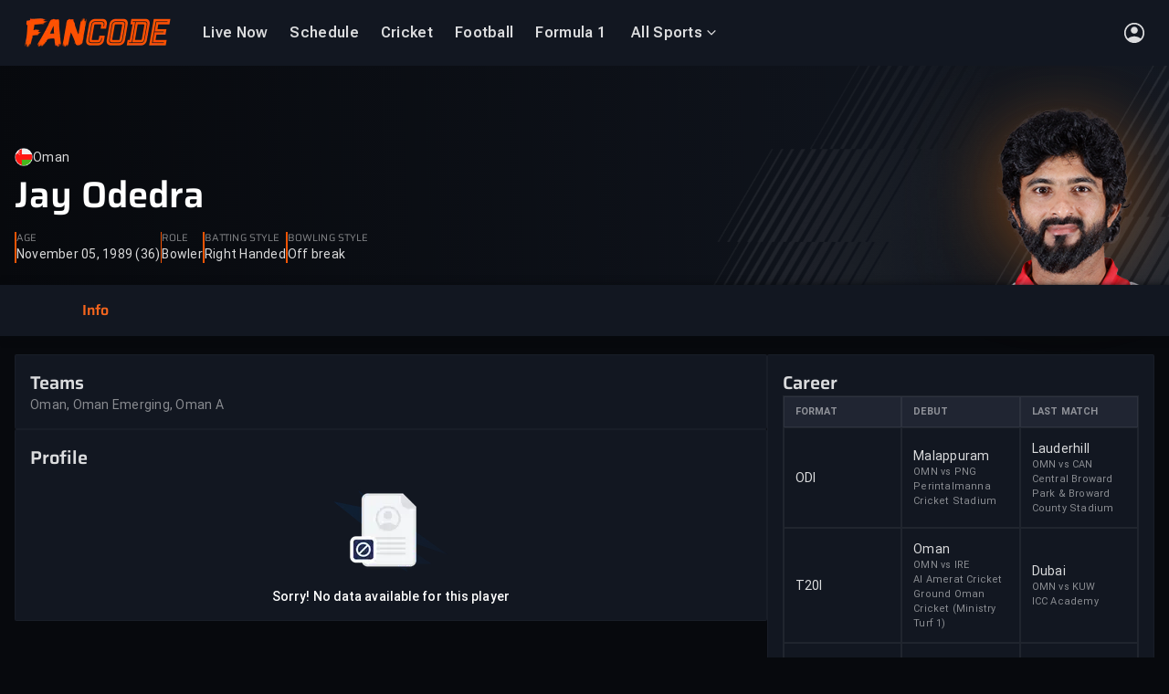

--- FILE ---
content_type: text/html
request_url: https://www.fancode.com/cricket/players/jay-odedra/18074
body_size: 57255
content:
<!DOCTYPE html>
          <html  lang='en'>
          <head>
            
    <meta charset='UTF-8'>
    <title data-rh="true">Jay Odedra - Oman Bowler | Cricket Stats, Records &amp; Bio | FanCode</title>
    <meta data-rh="true" name="robots" content="index,follow, max-snippet:-1, max-video-preview:-1, max-image-preview:large"/><meta data-rh="true" name="description" content="Check out Jay Odedra&#x27;s complete cricket stats, career highlights, recent performances and teams. Watch live updates on FanCode."/><meta data-rh="true" property="og:type" content="website"/><meta data-rh="true" property="og:title" content="Jay Odedra - Oman Bowler | Cricket Stats, Records &amp; Bio | FanCode"/><meta data-rh="true" property="og:description" content="Check out Jay Odedra&#x27;s complete cricket stats, career highlights, recent performances and teams. Watch live updates on FanCode."/><meta data-rh="true" property="og:url" content="https://www.fancode.com/cricket/players/jay-odedra/18074"/><meta data-rh="true" property="og:image" content="https://images.dream11.com/[base64]"/> <link data-rh="true" rel="canonical" href="https://www.fancode.com/cricket/players/jay-odedra/18074"/><link data-rh="true" rel="alternate" href="https://www.fancode.com/cricket/players/jay-odedra/18074" hrefLang="en"/><link data-rh="true" rel="alternate" href="https://www.fancode.com/cricket/players/jay-odedra/18074" hrefLang="x-default"/> <script data-rh="true" type="application/ld+json">{"@context":"https://schema.org","@graph":[{"@context":"https://schema.org","@type":"SiteNavigationElement","@id":"#nav-item","name":"Live Now","url":"https://www.fancode.com/live-now/all-sports"},{"@context":"https://schema.org","@type":"SiteNavigationElement","@id":"#nav-item","name":"Schedule","url":"https://www.fancode.com/cricket/schedule"},{"@context":"https://schema.org","@type":"SiteNavigationElement","@id":"#nav-item","name":"Cricket","url":"https://www.fancode.com/cricket"},{"@context":"https://schema.org","@type":"SiteNavigationElement","@id":"#nav-item","name":"Football","url":"https://www.fancode.com/football"},{"@context":"https://schema.org","@type":"SiteNavigationElement","@id":"#nav-item","name":"Formula 1","url":"https://www.fancode.com/formula1"},{"@context":"https://schema.org","@type":"SiteNavigationElement","@id":"#nav-item","name":"All Sports","url":"https://www.fancode.com/"},{"@context":"https://schema.org","@type":"SiteNavigationElement","@id":"#nav-item","name":"Cricket","url":"https://www.fancode.com/cricket"},{"@context":"https://schema.org","@type":"SiteNavigationElement","@id":"#nav-item","name":"One Day Cup, 2025-26","url":"https://www.fancode.com/cricket/tour/one-day-cup-2025-26-18899297/matches"},{"@context":"https://schema.org","@type":"SiteNavigationElement","@id":"#nav-item","name":"Sheffield Shield","url":"https://www.fancode.com/cricket/tour/sheffield-shield-2025-26-18899300/matches"},{"@context":"https://schema.org","@type":"SiteNavigationElement","@id":"#nav-item","name":"ICC CWC League 2","url":"https://www.fancode.com/cricket/tour/icc-cwc-league-2-2023-27-17031406/matches"},{"@context":"https://schema.org","@type":"SiteNavigationElement","@id":"#nav-item","name":"Football","url":"https://www.fancode.com/football"},{"@context":"https://schema.org","@type":"SiteNavigationElement","@id":"#nav-item","name":"AFCON","url":"https://www.fancode.com/football/tour/africa-cup-of-nations-2025-26-19188964/matches"},{"@context":"https://schema.org","@type":"SiteNavigationElement","@id":"#nav-item","name":"Copa del Rey","url":"https://www.fancode.com/football/tour/copa-del-rey-2025-26-19253270/matches"},{"@context":"https://schema.org","@type":"SiteNavigationElement","@id":"#nav-item","name":"LALIGA 2025-26","url":"https://www.fancode.com/football/tour/spanish-la-liga-season-2025-2026-18801700/matches"},{"@context":"https://schema.org","@type":"SiteNavigationElement","@id":"#nav-item","name":"Carabao Cup","url":"https://www.fancode.com/football/tour/carabao-cup-2025-2026-18834978/matches"},{"@context":"https://schema.org","@type":"SiteNavigationElement","@id":"#nav-item","name":"Formula 1","url":"https://www.fancode.com/formula1"},{"@context":"https://schema.org","@type":"SiteNavigationElement","@id":"#nav-item","name":"Australian GP","url":"https://www.fancode.com/formula1/tour/f1-qatar-airways-australian-grand-prix-2026-19291235/schedule"},{"@context":"https://schema.org","@type":"SiteNavigationElement","@id":"#nav-item","name":"China GP","url":"https://www.fancode.com/formula1/tour/f1-heineken-chinese-grand-prix-2026-19291236/schedule"},{"@context":"https://schema.org","@type":"SiteNavigationElement","@id":"#nav-item","name":"Japan GP","url":"https://www.fancode.com/formula1/tour/f1-aramco-japanese-grand-prix-2026-19291299/schedule"},{"@context":"https://schema.org","@type":"SiteNavigationElement","@id":"#nav-item","name":"Bahrain GP","url":"https://www.fancode.com/formula1/tour/f1-gulf-air-bahrain-grand-prix-2026-19293085/schedule"},{"@context":"https://schema.org","@type":"SiteNavigationElement","@id":"#nav-item","name":"MotoGP","url":"https://www.fancode.com/motogp"},{"@context":"https://schema.org","@type":"SiteNavigationElement","@id":"#nav-item","name":"Thailand GP","url":"https://www.fancode.com/motogp/tour/thailand-gp-19322534/schedule"},{"@context":"https://schema.org","@type":"SiteNavigationElement","@id":"#nav-item","name":"Brazil GP","url":"https://www.fancode.com/motogp/tour/brazil-gp-19322535/schedule"},{"@context":"https://schema.org","@type":"SiteNavigationElement","@id":"#nav-item","name":"USA GP","url":"https://www.fancode.com/motogp/tour/usa-gp-19322536/schedule"},{"@context":"https://schema.org","@type":"SiteNavigationElement","@id":"#nav-item","name":"Qatar GP","url":"https://www.fancode.com/motogp/tour/qatar-gp-19322537/schedule"},{"@context":"https://schema.org","@type":"SiteNavigationElement","@id":"#nav-item","name":"Golf","url":"https://www.fancode.com/golf"},{"@context":"https://schema.org","@type":"SiteNavigationElement","@id":"#nav-item","name":"TGL","url":"https://www.fancode.com/golf/tour/tgl-season-2-19271281/matches"},{"@context":"https://schema.org","@type":"SiteNavigationElement","@id":"#nav-item","name":"The American Express","url":"https://www.fancode.com/golf/tour/the-american-express-2026-19318037/matches"},{"@context":"https://schema.org","@type":"SiteNavigationElement","@id":"#nav-item","name":"Farmers Insurance Open","url":"https://www.fancode.com/golf/tour/farmers-insurance-open-2026-19328686/matches"},{"@context":"https://schema.org","@type":"SiteNavigationElement","@id":"#nav-item","name":"WM Phoenix Open","url":"https://www.fancode.com/golf/tour/wm-phoenix-open-2026-19328907/matches"},{"@context":"https://schema.org","@type":"SiteNavigationElement","@id":"#nav-item","name":"Tennis","url":"https://www.fancode.com/lawn-tennis"},{"@context":"https://schema.org","@type":"SiteNavigationElement","@id":"#nav-item","name":"Padel","url":"https://www.fancode.com/padel"},{"@context":"https://schema.org","@type":"SiteNavigationElement","@id":"#nav-item","name":"Hexagon Cup 2026","url":"https://www.fancode.com/padel/tour/hexagon-cup-2026-19309267/matches"},{"@context":"https://schema.org","@type":"SiteNavigationElement","@id":"#nav-item","name":"Futsal","url":"https://www.fancode.com/futsal"},{"@context":"https://schema.org","@type":"SiteNavigationElement","@id":"#nav-item","name":"AFC Futsal Asian Cup","url":"https://www.fancode.com/futsal/tour/afc-futsal-asian-cup-2026-19311617/matches"}]}</script><script data-rh="true" type="application/ld+json">{"@context":"http://schema.org","@type":"SiteNavigationElement","name":["Live Now","Schedule","Cricket","Football","Formula 1","All Sports","Cricket","One Day Cup, 2025-26","Sheffield Shield","ICC CWC League 2","Football","AFCON","Copa del Rey","LALIGA 2025-26","Carabao Cup","Formula 1","Australian GP","China GP","Japan GP","Bahrain GP","MotoGP","Thailand GP","Brazil GP","USA GP","Qatar GP","Golf","TGL","The American Express","Farmers Insurance Open","WM Phoenix Open","Tennis","Padel","Hexagon Cup 2026","Futsal","AFC Futsal Asian Cup"],"url":["https://www.fancode.com/live-now/all-sports","https://www.fancode.com/cricket/schedule","https://www.fancode.com/cricket","https://www.fancode.com/football","https://www.fancode.com/formula1","https://www.fancode.com/","https://www.fancode.com/cricket","https://www.fancode.com/cricket/tour/one-day-cup-2025-26-18899297/matches","https://www.fancode.com/cricket/tour/sheffield-shield-2025-26-18899300/matches","https://www.fancode.com/cricket/tour/icc-cwc-league-2-2023-27-17031406/matches","https://www.fancode.com/football","https://www.fancode.com/football/tour/africa-cup-of-nations-2025-26-19188964/matches","https://www.fancode.com/football/tour/copa-del-rey-2025-26-19253270/matches","https://www.fancode.com/football/tour/spanish-la-liga-season-2025-2026-18801700/matches","https://www.fancode.com/football/tour/carabao-cup-2025-2026-18834978/matches","https://www.fancode.com/formula1","https://www.fancode.com/formula1/tour/f1-qatar-airways-australian-grand-prix-2026-19291235/schedule","https://www.fancode.com/formula1/tour/f1-heineken-chinese-grand-prix-2026-19291236/schedule","https://www.fancode.com/formula1/tour/f1-aramco-japanese-grand-prix-2026-19291299/schedule","https://www.fancode.com/formula1/tour/f1-gulf-air-bahrain-grand-prix-2026-19293085/schedule","https://www.fancode.com/motogp","https://www.fancode.com/motogp/tour/thailand-gp-19322534/schedule","https://www.fancode.com/motogp/tour/brazil-gp-19322535/schedule","https://www.fancode.com/motogp/tour/usa-gp-19322536/schedule","https://www.fancode.com/motogp/tour/qatar-gp-19322537/schedule","https://www.fancode.com/golf","https://www.fancode.com/golf/tour/tgl-season-2-19271281/matches","https://www.fancode.com/golf/tour/the-american-express-2026-19318037/matches","https://www.fancode.com/golf/tour/farmers-insurance-open-2026-19328686/matches","https://www.fancode.com/golf/tour/wm-phoenix-open-2026-19328907/matches","https://www.fancode.com/lawn-tennis","https://www.fancode.com/padel","https://www.fancode.com/padel/tour/hexagon-cup-2026-19309267/matches","https://www.fancode.com/futsal","https://www.fancode.com/futsal/tour/afc-futsal-asian-cup-2026-19311617/matches"]}</script><script data-rh="true" type="application/ld+json">{"@context":"https://schema.org","@type":"SoftwareApplication","name":"FanCode","applicationCategory":"SportsApplication","offers":{"@type":"Offer","price":0,"priceCurrency":"INR"}}</script><script data-rh="true" type="application/ld+json">{"@context":"https://schema.org","@type":"Organization","name":"Fancode Private Limited","url":"https://www.fancode.com","logo":"https://www.fancode.com/skillup-uploads/fc-web-logo/fc_logo_white_bg.svg","address":{"@type":"PostalAddress","streetAddress":"Unit No. 1201-1202, 12th Floor, Wing A, One BKC, G Block, Plot No.66, Bandra Kurla Complex, Bandra East","addressLocality":"Mumbai","addressRegion":"India","postalCode":"400051"},"sameAs":["https://www.facebook.com/Fancode","https://x.com/FanCode","https://www.youtube.com/@FanCode"]}</script><script data-rh="true" type="application/ld+json">{"@context":"https://schema.org","@type":"WebPage","name":"Jay Odedra - Oman Bowler | Cricket Stats, Records & Bio | FanCode","description":"Check out Jay Odedra's complete cricket stats, career highlights, recent performances and teams. Watch live updates on FanCode.","url":"https://www.fancode.com/cricket/players/jay-odedra/18074","publisher":{"@type":"Organization","name":"Fancode","url":"https://www.fancode.com","logo":{"@type":"ImageObject","contentUrl":"https://www.fancode.com/skillup-uploads/fc-web-logo/fc_logo_white_bg.svg","width":"600","height":"60"}},"primaryImageOfPage":{"@type":"ImageObject","url":"https://images.dream11.com/[base64]","width":1200,"height":628}}</script>
    <meta data-rh="true" name="googlebot" content="index,follow, max-snippet:-1, max-video-preview:-1, max-image-preview:large"/><meta data-rh="true" name="keywords" content="Ind vs WI, india vs west indies, live cricket streaming, live score, cricket highlights, Live Sports Scores, live cricket scores"/><meta data-rh="true" property="og:locale" content="en_US"/><meta data-rh="true" property="og:site_name" content="FanCode"/><meta data-rh="true" property="og:keywords" content="Ind vs WI, india vs west indies, live cricket streaming, live score, cricket highlights, Live Sports Scores, live cricket scores"/><meta data-rh="true" name="twitter:site" content="@FanCode"/><meta data-rh="true" name="twitter:title" content="Jay Odedra - Oman Bowler | Cricket Stats, Records &amp; Bio | FanCode"/><meta data-rh="true" name="twitter:description" content="Check out Jay Odedra&#x27;s complete cricket stats, career highlights, recent performances and teams. Watch live updates on FanCode."/><meta data-rh="true" name="twitter:app:country" content="IN"/><meta data-rh="true" name="twitter:card" content="https://images.dream11.com/[base64]"/><meta data-rh="true" name="twitter:app:name:iphone" content="FanCode"/><meta data-rh="true" name="twitter:app:name:ipad" content="FanCode"/><meta data-rh="true" name="twitter:app:id:iphone" content="com.dream11.sportsguru"/><meta data-rh="true" name="twitter:app:name:googleplay" content="FanCode"/><meta data-rh="true" name="twitter:app:id:googleplay" content="com.dream11sportsguru"/><meta data-rh="true" name="twitter:app:id:googleplay" content="com.dream11sportsguru"/><meta data-rh="true" name="twitter:image" content="https://images.dream11.com/[base64]"/><meta data-rh="true" itemprop="name" content="Jay Odedra - Oman Bowler | Cricket Stats, Records &amp; Bio | FanCode"/><meta data-rh="true" itemprop="description" content="Check out Jay Odedra&#x27;s complete cricket stats, career highlights, recent performances and teams. Watch live updates on FanCode."/><meta data-rh="true" itemprop="image" content="https://images.dream11.com/[base64]"/><meta data-rh="true" itemprop="publisher" content="FanCode"/><meta data-rh="true" itemprop="url" content="https://www.fancode.com/cricket/players/jay-odedra/18074"/><meta data-rh="true" itemprop="editor" content="Fancode"/><meta data-rh="true" itemprop="headline" content="Jay Odedra - Oman Bowler | Cricket Stats, Records &amp; Bio | FanCode"/><meta data-rh="true" itemprop="sourceOrganization" content="FanCode"/><meta data-rh="true" itemprop="keywords" content="Ind vs WI, india vs west indies, live cricket streaming, live score, cricket highlights, Live Sports Scores, live cricket scores"/>
    <link data-rh="true" rel="preconnect" href="https://fonts.googleapis.com" crossOrigin="anonymous"/><link data-rh="true" rel="preconnect" href="https://fonts.gstatic.com" crossOrigin="anonymous"/><link data-rh="true" fetchPriority="high" rel="preload" href="/skillup-uploads/fonts/web-fonts/roboto_flex_variable_v3.woff2" as="font" crossOrigin="anonymous"/><link data-rh="true" fetchPriority="high" rel="preload" href="/skillup-uploads/fonts/web-fonts/roboto_regular-v1.woff2" as="font" crossOrigin="anonymous"/><link data-rh="true" fetchPriority="high" rel="preload" href="/skillup-uploads/fonts/web-fonts/roboto_regular_bold-v1.woff2" as="font" crossOrigin="anonymous"/><link data-rh="true" fetchPriority="high" rel="preload" href="/skillup-uploads/fonts/web-fonts/roboto_bold-v1.woff2" as="font" crossOrigin="anonymous"/><link data-rh="true" fetchPriority="high" rel="preload" href="/skillup-uploads/fonts/web-fonts/roboto_italic-v1.woff2" as="font" crossOrigin="anonymous"/><link data-rh="true" fetchPriority="high" rel="preload" href="/skillup-uploads/fonts/web-fonts/roboto_bold_italic-v1.woff2" as="font" crossOrigin="anonymous"/><link data-rh="true" fetchPriority="high" rel="preload" href="/skillup-uploads/fonts/web-fonts/saira-semi-bold.woff2" as="font" crossOrigin="anonymous"/><link data-rh="true" fetchPriority="high" rel="preload" href="/skillup-uploads/fonts/web-fonts/saira-bold.woff2" as="font" crossOrigin="anonymous"/><link data-rh="true" fetchPriority="high" rel="preload" href="/skillup-uploads/fonts/web-fonts/saira-semi-bold-italic.woff2" as="font" crossOrigin="anonymous"/><link data-rh="true" fetchPriority="high" rel="preload" href="/skillup-uploads/fonts/web-fonts/saira-bold-italic.woff2" as="font" crossOrigin="anonymous"/><link data-rh="true" rel="apple-touch-icon" href="https://www.fancode.com/public/images/png/fc-icon-512x512.png"/><link data-rh="true" rel="icon" href="https://www.fancode.com/skillup-uploads/fc-web-logo/favicon.png"/>
    
    <meta name='viewport' content='width=device-width, initial-scale=1' />
    <meta name='mobile-web-app-capable' content='yes' />
    <meta name='theme-color' content='#001240' />
    <meta name='apple-mobile-web-app-status-bar-style' content='default' />
    <meta name='view-transition' content='same-origin' />
    <link rel='manifest' href='/fc-web-app/manifest.json' />
    <style>@font-face {
        font-family: Roboto Flex;
        font-display: swap;
        
        font-weight: 400;
        src: url(/skillup-uploads/fonts/web-fonts/roboto_flex_variable_v3.woff2) format("woff2");
      }
@font-face {
        font-family: Roboto Flex;
        font-display: swap;
        
        font-weight: 600;
        src: url(/skillup-uploads/fonts/web-fonts/roboto_flex_variable_v3.woff2) format("woff2");
      }
@font-face {
        font-family: Roboto Flex;
        font-display: swap;
        
        font-weight: 700;
        src: url(/skillup-uploads/fonts/web-fonts/roboto_flex_variable_v3.woff2) format("woff2");
      }
@font-face {
        font-family: Roboto Flex;
        font-display: swap;
        
        font-weight: 800;
        src: url(/skillup-uploads/fonts/web-fonts/roboto_flex_variable_v3.woff2) format("woff2");
      }
@font-face {
        font-family: Roboto;
        font-display: swap;
        
        font-weight: 400;
        src: url(/skillup-uploads/fonts/web-fonts/roboto_regular-v1.woff2) format("woff2");
      }
@font-face {
        font-family: Roboto;
        font-display: swap;
        
        font-weight: 500;
        src: url(/skillup-uploads/fonts/web-fonts/roboto_regular_bold-v1.woff2) format("woff2");
      }
@font-face {
        font-family: Roboto;
        font-display: swap;
        
        font-weight: 700;
        src: url(/skillup-uploads/fonts/web-fonts/roboto_bold-v1.woff2) format("woff2");
      }
@font-face {
        font-family: Roboto;
        font-display: swap;
        font-style: italic;
        font-weight: 400;
        src: url(/skillup-uploads/fonts/web-fonts/roboto_italic-v1.woff2) format("woff2");
      }
@font-face {
        font-family: Roboto;
        font-display: swap;
        font-style: italic;
        font-weight: 700;
        src: url(/skillup-uploads/fonts/web-fonts/roboto_bold_italic-v1.woff2) format("woff2");
      }
@font-face {
        font-family: Saira;
        font-display: swap;
        
        font-weight: 400;
        src: url(/skillup-uploads/fonts/web-fonts/saira-regular.woff2) format("woff2");
      }
@font-face {
        font-family: Saira;
        font-display: swap;
        
        font-weight: 600;
        src: url(/skillup-uploads/fonts/web-fonts/saira-semi-bold.woff2) format("woff2");
      }
@font-face {
        font-family: Saira;
        font-display: swap;
        
        font-weight: 700;
        src: url(/skillup-uploads/fonts/web-fonts/saira-bold.woff2) format("woff2");
      }
@font-face {
        font-family: Saira;
        font-display: swap;
        font-style: italic;
        font-weight: 400;
        src: url(/skillup-uploads/fonts/web-fonts/saira-italic.woff2) format("woff2");
      }
@font-face {
        font-family: Saira;
        font-display: swap;
        font-style: italic;
        font-weight: 600;
        src: url(/skillup-uploads/fonts/web-fonts/saira-semi-bold-italic.woff2) format("woff2");
      }
@font-face {
        font-family: Saira;
        font-display: swap;
        font-style: italic;
        font-weight: 700;
        src: url(/skillup-uploads/fonts/web-fonts/saira-bold-italic.woff2) format("woff2");
      }</style>
    
<!--    <link rel="apple-touch-icon" sizes="180x180" href="/icon_180x180.807028a1a96c174b2dec688f383a7b5b.png"/>-->
<!--    <link rel="apple-touch-icon" sizes="167x167" href="/icon_167x167.72f4ab8a1c1cb2d0bf3c1d7eb696ebbc.png"/>-->
<!--    <link rel="apple-touch-icon" sizes="152x152" href="/icon_152x152.a47f103d24d1beafe1848082cf8e8d8a.png"/>-->
<!--    <link rel="apple-touch-icon" sizes="120x120" href="/icon_120x120.6451b05198c47d10ba1918a7f6f24708.png"/>-->
    
    <!--  Adding this for faster dns prefetch  -->
    <link rel='dns-prefetch' href='https://images.fancode.com' />
    <link rel='preconnect' href='https://images.fancode.com' />
    <link rel='dns-prefetch' href='https://www.fancode.com' />
    <link rel='dns-prefetch' href='https://fancode.com' />
    <link rel='preconnect' href='https://fancode.com' />
    <link rel='dns-prefetch' href='https://vod-gcp.fancode.com' />
    <link rel='dns-prefetch' href='https://api.dream11.com' />
    <link rel='preconnect' href='https://api.dream11.com' />
    <link rel='dns-prefetch' href='https://accounts.google.com' />
    <link rel='dns-prefetch' href='https://www.datadoghq-browser-agent.com/' />
    <link rel='dns-prefetch' href='https://www.googletagmanager.com/' />
    <link rel='dns-prefetch' href='https://www.google-analytics.com/' />
    <link rel='dns-prefetch' href='https://connect.facebook.net/' />
    <link rel='dns-prefetch' href='https://d2r1yp2w7bby2u.cloudfront.net' />
    <link rel='dns-prefetch' href='https://static.clevertap.com' />
    <link rel='dns-prefetch' href='https://d2r1yp2w7bby2u.cloudfront.net/' />
    <style data-styled="true" data-styled-version="6.1.19">*,*::before,*::after{box-sizing:border-box;}/*!sc*/
*{margin:0;padding:0;border:0 solid transparent;}/*!sc*/
cast-media-player{--progress-color:#f55505;--splash-size:contain;}/*!sc*/
html{-webkit-text-size-adjust:100%;font-size:1em;}/*!sc*/
body{min-height:100vh;line-height:1;font-family:Roboto Flex,Roboto,Saira,Helvetica Neue,Helvetica,Arial,sans-serif;text-rendering:optimizeSpeed;background-color:#07090d;}/*!sc*/
.no-scroll{overflow:hidden;}/*!sc*/
img,svg,video,canvas,audio,iframe,embed,object{display:block;max-width:100%;}/*!sc*/
input,button,textarea,select{font:inherit;line-height:inherit;color:inherit;}/*!sc*/
table{border-collapse:collapse;border-spacing:0;}/*!sc*/
button,[role="button"]{cursor:pointer;background-color:transparent;-webkit-tap-highlight-color:transparent;}/*!sc*/
a{cursor:pointer;color:inherit;text-decoration:inherit;-webkit-tap-highlight-color:transparent;}/*!sc*/
h1,h2,h3,h4,h5,h6{font-size:inherit;font-weight:inherit;}/*!sc*/
ol,ul{list-style:none;}/*!sc*/
[type=date],[type=datetime],[type=datetime-local],[type=email],[type=month],[type=number],[type=password],[type=search],[type=tel],[type=text],[type=time],[type=url],[type=week],textarea,select{-webkit-appearance:none;-moz-appearance:none;appearance:none;width:100%;}/*!sc*/
[type=date]:focus,[type=datetime]:focus,[type=datetime-local]:focus,[type=email]:focus,[type=month]:focus,[type=number]:focus,[type=password]:focus,[type=search]:focus,[type=tel]:focus,[type=text]:focus,[type=time]:focus,[type=url]:focus,[type=week]:focus,textarea:focus,select:focus{outline:0;}/*!sc*/
::-moz-placeholder{opacity:1;}/*!sc*/
textarea{vertical-align:top;overflow:auto;}/*!sc*/
[type='checkbox'],[type='radio']{-webkit-appearance:none;-moz-appearance:none;appearance:none;}/*!sc*/
[type='checkbox']:focus,[type='radio']:focus{outline:0;}/*!sc*/
@media (prefers-reduced-motion:reduce){html:focus-within{scroll-behavior:auto;}*,*::before,*::after{animation-duration:0.01ms!important;animation-iteration-count:1!important;transition-duration:0.01ms!important;scroll-behavior:auto!important;}}/*!sc*/
data-styled.g1[id="sc-global-dptHgi1"]{content:"sc-global-dptHgi1,"}/*!sc*/
.jNBa-da{cursor:inherit;}/*!sc*/
data-styled.g15[id="label-styled__LabelView-sc-88d2abe6-0"]{content:"jNBa-da,"}/*!sc*/
.kxKFsR{display:none;}/*!sc*/
data-styled.g32[id="base-seo__PageHeading-sc-cc99e6e9-0"]{content:"kxKFsR,"}/*!sc*/
.evPwyf{color:#8591ad;margin:0;padding:0;text-align:left;text-decoration:none;text-transform:none;max-width:none;word-break:normal;white-space:normal;overflow:visible;font-family:Roboto Flex;font-size:0.625rem;line-height:0.875rem;font-weight:400;letter-spacing:0.03125rem;}/*!sc*/
@media (min-width: 768px) and (max-width: 1279px){.evPwyf{font-family:Roboto Flex;font-size:0.6875rem;line-height:0.875rem;font-weight:400;letter-spacing:0.03125rem;}}/*!sc*/
@media (min-width: 1280px) and (max-width: 1599px){.evPwyf{font-family:Roboto Flex;font-size:0.875rem;line-height:1.25rem;font-weight:400;letter-spacing:0.05000000074505806rem;}}/*!sc*/
@media (min-width: 1600px){.evPwyf{font-family:Roboto Flex;font-size:1rem;line-height:1.25rem;font-weight:400;letter-spacing:0.05000000074505806rem;}}/*!sc*/
.kMfMdQ{color:#ffffffd9;margin:0;padding:0;text-align:left;text-decoration:none;text-transform:none;max-width:none;word-break:normal;white-space:normal;overflow:visible;font-family:Roboto Flex;font-size:0.6875rem;line-height:0.875rem;font-weight:400;letter-spacing:0.01875000074505806rem;}/*!sc*/
@media (min-width: 768px) and (max-width: 1279px){.kMfMdQ{font-family:Roboto Flex;font-size:0.75rem;line-height:0.875rem;font-weight:400;letter-spacing:0.01875000074505806rem;}}/*!sc*/
@media (min-width: 1280px) and (max-width: 1599px){.kMfMdQ{font-family:Roboto Flex;font-size:1rem;line-height:1.25rem;font-weight:400;letter-spacing:0.01875000074505806rem;}}/*!sc*/
@media (min-width: 1600px){.kMfMdQ{font-family:Roboto Flex;font-size:1.125rem;line-height:1.25rem;font-weight:400;letter-spacing:0.01875000074505806rem;}}/*!sc*/
.fKAxnZ{color:#ffffffd9;margin:0;padding:0;text-align:left;text-decoration:none;text-transform:none;max-width:none;word-break:normal;white-space:normal;overflow:visible;font-family:Roboto Flex;font-size:0.75rem;line-height:1rem;font-weight:700;letter-spacing:0.03125rem;}/*!sc*/
@media (min-width: 768px) and (max-width: 1279px){.fKAxnZ{font-family:Roboto Flex;font-size:0.875rem;line-height:1.25rem;font-weight:700;letter-spacing:0.03125rem;}}/*!sc*/
@media (min-width: 1280px) and (max-width: 1599px){.fKAxnZ{font-family:Roboto Flex;font-size:1.125rem;line-height:1.5rem;font-weight:700;letter-spacing:0.05000000074505806rem;}}/*!sc*/
@media (min-width: 1600px){.fKAxnZ{font-family:Roboto Flex;font-size:1.25rem;line-height:1.75rem;font-weight:700;letter-spacing:0.05000000074505806rem;}}/*!sc*/
.fRUgLV{color:#ffffff80;margin:0;padding:0;text-align:left;text-decoration:none;text-transform:none;max-width:none;word-break:normal;white-space:normal;overflow:visible;font-family:Roboto Flex;font-size:0.6875rem;line-height:0.875rem;font-weight:400;letter-spacing:0.01875000074505806rem;}/*!sc*/
@media (min-width: 768px) and (max-width: 1279px){.fRUgLV{font-family:Roboto Flex;font-size:0.75rem;line-height:0.875rem;font-weight:400;letter-spacing:0.01875000074505806rem;}}/*!sc*/
@media (min-width: 1280px) and (max-width: 1599px){.fRUgLV{font-family:Roboto Flex;font-size:1rem;line-height:1.25rem;font-weight:400;letter-spacing:0.01875000074505806rem;}}/*!sc*/
@media (min-width: 1600px){.fRUgLV{font-family:Roboto Flex;font-size:1.125rem;line-height:1.25rem;font-weight:400;letter-spacing:0.01875000074505806rem;}}/*!sc*/
.cYoJtp{color:#8591ad;margin:0;padding:0;text-align:left;text-decoration:none;text-transform:none;max-width:none;word-break:normal;white-space:normal;overflow:visible;font-family:Roboto Flex;font-size:0.6875rem;line-height:0.875rem;font-weight:400;letter-spacing:0.01875000074505806rem;}/*!sc*/
@media (min-width: 768px) and (max-width: 1279px){.cYoJtp{font-family:Roboto Flex;font-size:0.75rem;line-height:0.875rem;font-weight:400;letter-spacing:0.01875000074505806rem;}}/*!sc*/
@media (min-width: 1280px) and (max-width: 1599px){.cYoJtp{font-family:Roboto Flex;font-size:1rem;line-height:1.25rem;font-weight:400;letter-spacing:0.01875000074505806rem;}}/*!sc*/
@media (min-width: 1600px){.cYoJtp{font-family:Roboto Flex;font-size:1.125rem;line-height:1.25rem;font-weight:400;letter-spacing:0.01875000074505806rem;}}/*!sc*/
.jQkXZi{color:#ffffffd9;margin:0;padding:0;text-align:left;text-decoration:none;text-transform:none;max-width:none;word-break:normal;white-space:normal;overflow:visible;font-family:Roboto Flex;font-size:0.6875rem;line-height:1rem;font-weight:600;letter-spacing:0.01875000074505806rem;}/*!sc*/
@media (min-width: 768px) and (max-width: 1279px){.jQkXZi{font-family:Roboto Flex;font-size:0.75rem;line-height:1rem;font-weight:600;letter-spacing:0.01875000074505806rem;}}/*!sc*/
@media (min-width: 1280px) and (max-width: 1599px){.jQkXZi{font-family:Roboto Flex;font-size:1rem;line-height:1.25rem;font-weight:600;letter-spacing:0.01875000074505806rem;}}/*!sc*/
@media (min-width: 1600px){.jQkXZi{font-family:Roboto Flex;font-size:1.125rem;line-height:1.5rem;font-weight:600;letter-spacing:0.01875000074505806rem;}}/*!sc*/
.lfKANx{color:#ffffffd9;margin:0;padding:0;display:-webkit-box;text-align:left;text-decoration:none;text-transform:none;max-width:none;word-break:normal;white-space:normal;overflow:visible;display:-webkit-box;-webkit-line-clamp:1;-webkit-box-orient:vertical;overflow:hidden;line-height:1.4;font-family:Roboto Flex;font-size:0.75rem;line-height:1rem;font-weight:400;letter-spacing:0.01875000074505806rem;}/*!sc*/
@supports not (-webkit-line-clamp: 1){.lfKANx{max-height:calc(1.4em * 1);overflow:hidden;position:relative;}.lfKANx::after{content:'...';position:absolute;bottom:0;right:0;background:inherit;padding-left:1em;}}/*!sc*/
@media (min-width: 768px) and (max-width: 1279px){.lfKANx{font-family:Roboto Flex;font-size:0.875rem;line-height:1.25rem;font-weight:400;letter-spacing:0.01875000074505806rem;}}/*!sc*/
@media (min-width: 1280px) and (max-width: 1599px){.lfKANx{font-family:Roboto Flex;font-size:1.125rem;line-height:1.5rem;font-weight:400;letter-spacing:0.01875000074505806rem;}}/*!sc*/
@media (min-width: 1600px){.lfKANx{font-family:Roboto Flex;font-size:1.25rem;line-height:1.75rem;font-weight:400;letter-spacing:0.01875000074505806rem;}}/*!sc*/
.fcVxfa{color:#ffffff80;margin:0;padding:0;display:-webkit-box;text-align:left;text-decoration:none;text-transform:none;max-width:none;word-break:normal;white-space:normal;overflow:visible;display:-webkit-box;-webkit-line-clamp:2;-webkit-box-orient:vertical;overflow:hidden;line-height:1.4;font-family:Roboto Flex;font-size:0.6875rem;line-height:0.875rem;font-weight:400;letter-spacing:0.01875000074505806rem;}/*!sc*/
@supports not (-webkit-line-clamp: 2){.fcVxfa{max-height:calc(1.4em * 2);overflow:hidden;position:relative;}.fcVxfa::after{content:'...';position:absolute;bottom:0;right:0;background:inherit;padding-left:1em;}}/*!sc*/
@media (min-width: 768px) and (max-width: 1279px){.fcVxfa{font-family:Roboto Flex;font-size:0.75rem;line-height:0.875rem;font-weight:400;letter-spacing:0.01875000074505806rem;}}/*!sc*/
@media (min-width: 1280px) and (max-width: 1599px){.fcVxfa{font-family:Roboto Flex;font-size:1rem;line-height:1.25rem;font-weight:400;letter-spacing:0.01875000074505806rem;}}/*!sc*/
@media (min-width: 1600px){.fcVxfa{font-family:Roboto Flex;font-size:1.125rem;line-height:1.25rem;font-weight:400;letter-spacing:0.01875000074505806rem;}}/*!sc*/
data-styled.g33[id="sc-bRKDuR"]{content:"evPwyf,kMfMdQ,fKAxnZ,fRUgLV,cYoJtp,jQkXZi,lfKANx,fcVxfa,"}/*!sc*/
.dNszyR{display:flex;align-items:center;justify-content:center;border:none;box-shadow:none;cursor:pointer;transition:all 0.2s ease-in-out;padding:0.375rem 0.375rem;border-radius:4.5rem;background-color:transparent;}/*!sc*/
@media (min-width: 768px) and (max-width: 1279px){.dNszyR{padding:0.375rem 0.375rem;}}/*!sc*/
@media (min-width: 1280px) and (max-width: 1599px){.dNszyR{padding:0.5rem 0.5rem;}}/*!sc*/
@media (min-width: 1600px){.dNszyR{padding:0.5rem 0.5rem;}}/*!sc*/
.dNszyR:hover{background-color:#ffffff17;}/*!sc*/
.dNszyR:active{background-color:#ffffff0f;}/*!sc*/
data-styled.g39[id="sc-hjsuWn"]{content:"dNszyR,"}/*!sc*/
.gkHIJJ{background:#121721 linear-gradient(
      to right,
      #121721 0%,
      #121721 20%,
      #202532 40%,
      #121721 100%
    ) no-repeat;background-size:800px 20;position:relative;animation-duration:1s;animation-fill-mode:forwards;animation-iteration-count:infinite;animation-name:placeholderShimmer;animation-timing-function:linear;}/*!sc*/
@keyframes placeholderShimmer{0%{background-position:-400px 0;}100%{background-position:400px 0;}}/*!sc*/
.bsJCog{background:#121721 linear-gradient(
      to right,
      #121721 0%,
      #121721 20%,
      #202532 40%,
      #121721 100%
    ) no-repeat;background-size:800px 56;position:relative;animation-duration:1s;animation-fill-mode:forwards;animation-iteration-count:infinite;animation-name:placeholderShimmer;animation-timing-function:linear;}/*!sc*/
@keyframes placeholderShimmer{0%{background-position:-400px 0;}100%{background-position:400px 0;}}/*!sc*/
.bKBFzu{background:#121721 linear-gradient(
      to right,
      #121721 0%,
      #121721 20%,
      #202532 40%,
      #121721 100%
    ) no-repeat;background-size:800px 36;position:relative;animation-duration:1s;animation-fill-mode:forwards;animation-iteration-count:infinite;animation-name:placeholderShimmer;animation-timing-function:linear;}/*!sc*/
@keyframes placeholderShimmer{0%{background-position:-400px 0;}100%{background-position:400px 0;}}/*!sc*/
.bueeqp{background:#121721 linear-gradient(
      to right,
      #121721 0%,
      #121721 20%,
      #202532 40%,
      #121721 100%
    ) no-repeat;background-size:800px 200;position:relative;animation-duration:1s;animation-fill-mode:forwards;animation-iteration-count:infinite;animation-name:placeholderShimmer;animation-timing-function:linear;}/*!sc*/
@keyframes placeholderShimmer{0%{background-position:-400px 0;}100%{background-position:400px 0;}}/*!sc*/
.hXePyy{background:#121721 linear-gradient(
      to right,
      #121721 0%,
      #121721 20%,
      #202532 40%,
      #121721 100%
    ) no-repeat;background-size:800px 500;position:relative;animation-duration:1s;animation-fill-mode:forwards;animation-iteration-count:infinite;animation-name:placeholderShimmer;animation-timing-function:linear;}/*!sc*/
@keyframes placeholderShimmer{0%{background-position:-400px 0;}100%{background-position:400px 0;}}/*!sc*/
data-styled.g137[id="shimmer-styled__ShimmerEffect-sc-7e052e5f-0"]{content:"gkHIJJ,bsJCog,bKBFzu,bueeqp,hXePyy,"}/*!sc*/
.emIBgE{width:100%;height:100%;border-radius:0px;}/*!sc*/
data-styled.g138[id="shimmer-styled__CreateShimmer-sc-7e052e5f-1"]{content:"emIBgE,"}/*!sc*/
.chuitv{background-color:#121721;aspect-ratio:1.38;width:100%;aspect-ratio:400/77;}/*!sc*/
@media (max-width: 767px){.chuitv{aspect-ratio:1.39;}}/*!sc*/
data-styled.g189[id="multi-device-experience-banner-styled__ExperienceBanner-sc-5cbfd5fe-0"]{content:"chuitv,"}/*!sc*/
.cdLkej{background-color:#121721;box-sizing:border-box;width:100%;padding-bottom:2.5rem;}/*!sc*/
@media (min-width: 768px) and (max-width: 1279px){.cdLkej{padding-bottom:3.5rem;}}/*!sc*/
@media (min-width: 1280px) and (max-width: 1599px){.cdLkej{padding-bottom:3.5rem;}}/*!sc*/
@media (min-width: 1600px){.cdLkej{padding-bottom:4rem;}}/*!sc*/
data-styled.g193[id="dynamic-footer-styled__FooterContainer-sc-1b02afff-0"]{content:"cdLkej,"}/*!sc*/
.cHnzfX{text-transform:uppercase;}/*!sc*/
data-styled.g194[id="dynamic-footer-styled__TitleText-sc-1b02afff-1"]{content:"cHnzfX,"}/*!sc*/
.hAIZAg{text-transform:uppercase;}/*!sc*/
data-styled.g195[id="dynamic-footer-styled__TitleTextGrid-sc-1b02afff-2"]{content:"hAIZAg,"}/*!sc*/
.iJjUnz{display:inline-flex;flex-direction:column;justify-content:center;gap:0.5rem;}/*!sc*/
@media (min-width: 768px) and (max-width: 1279px){.iJjUnz{gap:0.75rem;}}/*!sc*/
@media (min-width: 1280px) and (max-width: 1599px){.iJjUnz{gap:1rem;}}/*!sc*/
@media (min-width: 1600px){.iJjUnz{gap:1rem;}}/*!sc*/
data-styled.g197[id="dynamic-footer-styled__FooterItemTextBlockContainer-sc-1b02afff-4"]{content:"iJjUnz,"}/*!sc*/
.epwKpR{display:flex;align-items:center;gap:0.5rem;}/*!sc*/
@media (max-width: 767px){.epwKpR{justify-content:space-between;}}/*!sc*/
data-styled.g198[id="dynamic-footer-styled__ImageContainer-sc-1b02afff-5"]{content:"epwKpR,"}/*!sc*/
.hSahaM{height:auto;}/*!sc*/
data-styled.g199[id="dynamic-footer-styled__StoreLogoImage-sc-1b02afff-6"]{content:"hSahaM,"}/*!sc*/
.bBeOA-D{display:flex;flex-direction:column;justify-content:center;}/*!sc*/
@media (max-width: 767px){.bBeOA-D{padding:1rem;}}/*!sc*/
data-styled.g200[id="dynamic-footer-styled__FooterItemLinkGroupContainer-sc-1b02afff-7"]{content:"bBeOA-D,"}/*!sc*/
.fKrEjU{background:#ffffff17;height:1px;width:100%;}/*!sc*/
data-styled.g202[id="dynamic-footer-styled__FooterSectionDivider-sc-1b02afff-9"]{content:"fKrEjU,"}/*!sc*/
.jCKbme{width:100%;}/*!sc*/
@media (min-width: 768px) and (max-width: 1279px){.jCKbme{width:auto;padding-right:0px;}}/*!sc*/
@media (min-width: 1280px) and (max-width: 1599px){.jCKbme{width:auto;padding-right:3.5rem;}}/*!sc*/
@media (min-width: 1600px){.jCKbme{width:auto;padding-right:4rem;}}/*!sc*/
data-styled.g203[id="dynamic-footer-styled__FooterItemContainer-sc-1b02afff-10"]{content:"jCKbme,"}/*!sc*/
.ezaBiA{display:flex;align-items:center;gap:0.375rem;}/*!sc*/
data-styled.g204[id="dynamic-footer-styled__IconContainer-sc-1b02afff-11"]{content:"ezaBiA,"}/*!sc*/
.jZfTkz{display:none;}/*!sc*/
@media (max-width: 767px){.jZfTkz{display:block;}}/*!sc*/
data-styled.g205[id="dynamic-footer-styled__ChevronRight-sc-1b02afff-12"]{content:"jZfTkz,"}/*!sc*/
.gIbQls{display:flex;flex-direction:column;gap:0.5rem;padding-top:1rem;}/*!sc*/
data-styled.g206[id="dynamic-footer-styled__LinkGridContentContainer-sc-1b02afff-13"]{content:"gIbQls,"}/*!sc*/
.ccLcRd{display:flex;justify-content:space-between;align-items:center;}/*!sc*/
data-styled.g208[id="dynamic-footer-styled__LinkGridContent-sc-1b02afff-15"]{content:"ccLcRd,"}/*!sc*/
.fPCuvh{display:flex;flex-direction:column;justify-content:center;align-items:flex-start;}/*!sc*/
data-styled.g212[id="dynamic-footer-styled__LogoWrapper-sc-1b02afff-19"]{content:"fPCuvh,"}/*!sc*/
.gcdNfn{display:flex;flex-direction:column;justify-content:center;align-items:center;}/*!sc*/
data-styled.g213[id="dynamic-footer-styled__FooterLogoContainer-sc-1b02afff-20"]{content:"gcdNfn,"}/*!sc*/
.dwPmAV{display:flex;justify-content:center;align-items:center;}/*!sc*/
data-styled.g214[id="dynamic-footer-styled__LogoSecondaryContainer-sc-1b02afff-21"]{content:"dwPmAV,"}/*!sc*/
.gJyia{display:flex;flex-direction:column;align-items:flex-start;justify-content:space-between;padding:0px;}/*!sc*/
@media (min-width: 768px) and (max-width: 1279px){.gJyia{flex-direction:row;justify-content:flex-start;padding:1rem 2.5rem;gap:2.5rem;}}/*!sc*/
@media (min-width: 1280px) and (max-width: 1599px){.gJyia{flex-direction:row;justify-content:flex-start;padding:1.5rem 3.5rem;gap:2.5rem;}}/*!sc*/
@media (min-width: 1600px){.gJyia{flex-direction:row;justify-content:flex-start;padding:1.5rem 4rem;gap:4rem;}}/*!sc*/
data-styled.g215[id="footer-section-list-styled__LinkGridSectionContainer-sc-216855c8-0"]{content:"gJyia,"}/*!sc*/
.hLOwLs{display:flex;justify-content:space-between;align-items:center;padding:1rem 1rem;}/*!sc*/
@media (max-width: 767px){.hLOwLs{justify-content:flex-start;gap:1.5rem;flex-wrap:wrap;}.hLOwLs>*{flex:1 0 100%!important;}.hLOwLs>*:nth-last-child(2),.hLOwLs>*:last-child{flex:1 0 0!important;}}/*!sc*/
@media (min-width: 768px) and (max-width: 1279px){.hLOwLs{padding:1rem 2.5rem;gap:1.5rem;flex-wrap:wrap;}.hLOwLs>*:first-child{flex:1 0 100%!important;}.hLOwLs>*:not(:first-child){flex:1 0 0!important;}}/*!sc*/
@media (min-width: 1280px) and (max-width: 1599px){.hLOwLs{padding:1.5rem 3.5rem;gap:1.25rem;}}/*!sc*/
@media (min-width: 1600px){.hLOwLs{padding:1.5rem 4rem;}}/*!sc*/
data-styled.g216[id="footer-section-list-styled__HorizontalFlexSectionContainer-sc-216855c8-1"]{content:"hLOwLs,"}/*!sc*/
.dmJHhC{display:flex;flex-direction:column;justify-content:center;padding:1rem 1rem;}/*!sc*/
@media (max-width: 767px){.dmJHhC{gap:1rem;}}/*!sc*/
@media (min-width: 768px) and (max-width: 1279px){.dmJHhC{padding:1rem 2.5rem;}}/*!sc*/
@media (min-width: 1280px) and (max-width: 1599px){.dmJHhC{width:70%;padding:1.5rem 3.5rem;}}/*!sc*/
@media (min-width: 1600px){.dmJHhC{width:70%;padding:1.5rem 4rem;}}/*!sc*/
data-styled.g217[id="footer-section-list-styled__VerticalFlexSectionContainer-sc-216855c8-2"]{content:"dmJHhC,"}/*!sc*/
.kybwGx{width:1.25rem;height:1.25rem;}/*!sc*/
@media (min-width: 768px) and (max-width: 1279px){.kybwGx{width:1.5rem;height:1.5rem;}}/*!sc*/
@media (min-width: 1280px) and (max-width: 1599px){.kybwGx{width:1.75rem;height:1.75rem;}}/*!sc*/
@media (min-width: 1600px){.kybwGx{width:2rem;height:2rem;}}/*!sc*/
data-styled.g218[id="sc-bjxVRI"]{content:"kybwGx,"}/*!sc*/
.egjbvR{width:20px;height:20px;}/*!sc*/
.efBphJ{width:24px;height:24px;}/*!sc*/
data-styled.g219[id="sc-erZbsv"]{content:"egjbvR,efBphJ,"}/*!sc*/
.dnBqzL{display:flex;align-items:center;padding:0.5rem 0.75rem;border-radius:0.25rem;border:1px solid #8591ad;gap:0.5rem;}/*!sc*/
data-styled.g220[id="footer-items-link-helper-styled__ConnectLink-sc-7eab78b5-0"]{content:"dnBqzL,"}/*!sc*/
.bWlkAq{text-transform:uppercase;cursor:pointer;}/*!sc*/
data-styled.g221[id="footer-items-link-helper-styled__ConnectWithUsLink-sc-7eab78b5-1"]{content:"bWlkAq,"}/*!sc*/
.jdhZbF{margin-top:0.5rem;}/*!sc*/
data-styled.g223[id="footer-items-link-helper-styled__CopyrightText-sc-7eab78b5-3"]{content:"jdhZbF,"}/*!sc*/
.jXTHSA:hover,.jXTHSA:focus-visible{text-decoration:underline;text-decoration-color:#ffffffd9;text-decoration-thickness:1px;}/*!sc*/
data-styled.g224[id="footer-items-link-helper-styled__LinkContent-sc-7eab78b5-4"]{content:"jXTHSA,"}/*!sc*/
.cqlgKN{border-radius:0.125rem;}/*!sc*/
.cqlgKN:hover,.cqlgKN:focus-visible{background:#ffffff3d;}/*!sc*/
data-styled.g228[id="quick-login-styled__QuickLoginButton-sc-42406abc-3"]{content:"cqlgKN,"}/*!sc*/
.jHbFFn{font-size:14px;font-weight:600;line-height:1;letter-spacing:1.4px;height:100%;display:flex;flex-direction:row;align-items:center;justify-content:center;}/*!sc*/
data-styled.g266[id="header-nav-list-styled__NavList-sc-470d1bb5-0"]{content:"jHbFFn,"}/*!sc*/
.jqyluq{display:flex;align-items:center;height:0rem;}/*!sc*/
@media (min-width: 768px) and (max-width: 1279px){.jqyluq{height:2.5rem;}}/*!sc*/
@media (min-width: 1280px) and (max-width: 1599px){.jqyluq{height:3.5rem;}}/*!sc*/
@media (min-width: 1600px){.jqyluq{height:3.5rem;}}/*!sc*/
.bHTaVK{display:flex;align-items:center;height:0rem;}/*!sc*/
@media (max-width: 767px){.bHTaVK{display:none;}}/*!sc*/
@media (min-width: 768px) and (max-width: 1279px){.bHTaVK{height:2.5rem;display:none;}}/*!sc*/
@media (min-width: 1280px) and (max-width: 1599px){.bHTaVK{height:3.5rem;}}/*!sc*/
@media (min-width: 1600px){.bHTaVK{height:3.5rem;}}/*!sc*/
data-styled.g267[id="header-dynamic-nav-item-styled__NavLinkContainer-sc-7968d022-0"]{content:"jqyluq,bHTaVK,"}/*!sc*/
.jjnrTh{display:flex;align-items:center;border-radius:0rem;height:0rem;}/*!sc*/
@media (min-width: 768px) and (max-width: 1279px){.jjnrTh{border-radius:0.125rem;height:2rem;}}/*!sc*/
@media (min-width: 1280px) and (max-width: 1599px){.jjnrTh{border-radius:0.25rem;height:2.5rem;}}/*!sc*/
@media (min-width: 1600px){.jjnrTh{border-radius:0.25rem;height:3rem;}}/*!sc*/
.jjnrTh:hover,.jjnrTh:focus-within,.header-dynamic-nav-item-styled__NavLinkContainer-sc-7968d022-0:has([role='menu'] *:focus) .jjnrTh,.header-dynamic-nav-item-styled__NavLinkContainer-sc-7968d022-0:hover .jjnrTh{outline:none;background:#ffffff3d;}/*!sc*/
data-styled.g268[id="header-dynamic-nav-item-styled__NavLinkItem-sc-7968d022-1"]{content:"jjnrTh,"}/*!sc*/
.jUrjSI{height:100%;display:flex;align-items:center;padding:0 0.75rem;}/*!sc*/
@media (min-width: 768px) and (max-width: 1279px){.jUrjSI{padding:0 0.75rem;}}/*!sc*/
@media (min-width: 1280px) and (max-width: 1599px){.jUrjSI{padding:0 0.75rem;}}/*!sc*/
@media (min-width: 1600px){.jUrjSI{padding:0 0.75rem;}}/*!sc*/
data-styled.g269[id="header-dynamic-nav-item-styled__NavLink-sc-7968d022-2"]{content:"jUrjSI,"}/*!sc*/
.isPani{display:flex;align-items:center;gap:0.125rem;height:100%;padding:0 0rem 0 0rem;}/*!sc*/
@media (min-width: 768px) and (max-width: 1279px){.isPani{padding:0 0.25rem 0 0.75rem;}}/*!sc*/
@media (min-width: 1280px) and (max-width: 1599px){.isPani{padding:0 0.5rem 0 1rem;}}/*!sc*/
@media (min-width: 1600px){.isPani{padding:0 0.5rem 0 1rem;}}/*!sc*/
data-styled.g270[id="header-dynamic-nav-item-styled__NavButton-sc-7968d022-3"]{content:"isPani,"}/*!sc*/
.eddqsM{display:flex;align-items:center;justify-content:center;transform:rotate(0deg);transform-origin:center;transition:transform 0.2s ease;}/*!sc*/
data-styled.g271[id="header-dynamic-nav-item-styled__ChevronIconWrapper-sc-7968d022-4"]{content:"eddqsM,"}/*!sc*/
.keNDNK{position:absolute;padding:1.25rem 0;background:linear-gradient( 333deg,#7a2b02 -64.57%,#000000b8 91.36% );backdrop-filter:blur(20px);visibility:hidden;top:calc( 0rem + 0.5rem );min-height:168px;width:316px;border-radius:0.125rem;}/*!sc*/
@media (min-width: 768px) and (max-width: 1279px){.keNDNK{min-height:216px;width:188px;top:calc( 2.5rem + 0.5rem );border-radius:0.125rem;}}/*!sc*/
@media (min-width: 1280px) and (max-width: 1599px){.keNDNK{min-height:276px;width:516px;top:calc( 3.5rem + 0.5rem );border-radius:0.25rem;}}/*!sc*/
@media (min-width: 1600px){.keNDNK{min-height:286px;width:596px;top:calc( 3.5rem + 0.5rem );border-radius:0.25rem;}}/*!sc*/
data-styled.g272[id="header-sub-menu-styled__HeaderSubMenuContainer-sc-1bb6bed7-0"]{content:"keNDNK,"}/*!sc*/
.jDojUS{width:148px;}/*!sc*/
@media (min-width: 768px) and (max-width: 1279px){.jDojUS{width:188px;}}/*!sc*/
@media (min-width: 1280px) and (max-width: 1599px){.jDojUS{width:240px;}}/*!sc*/
@media (min-width: 1600px){.jDojUS{width:272px;}}/*!sc*/
data-styled.g273[id="header-sub-menu-styled__MenuListContainer-sc-1bb6bed7-1"]{content:"jDojUS,"}/*!sc*/
.dxDYpq{width:100%;position:sticky;top:0;z-index:7;transition:background-color 0.2s ease-in,background 0.2s ease-in,background-image 0.2s ease-in;padding:0.5rem 0.75rem;}/*!sc*/
@media (max-width:767px){.dxDYpq{display:flex;flex-direction:row;align-items:center;justify-content:space-between;}}/*!sc*/
@media (min-width: 768px) and (max-width: 1279px){.dxDYpq{padding:0.5rem 1rem;}}/*!sc*/
@media (min-width: 1280px) and (max-width: 1599px){.dxDYpq{padding:0.5rem 1rem;}}/*!sc*/
@media (min-width: 1600px){.dxDYpq{padding:0.5rem 1rem;}}/*!sc*/
data-styled.g274[id="header-styled__Container-sc-7730d559-0"]{content:"dxDYpq,"}/*!sc*/
.gzPnJZ{display:flex;align-items:center;justify-content:space-between;width:100%;}/*!sc*/
data-styled.g276[id="header-styled__NavContainer-sc-7730d559-2"]{content:"gzPnJZ,"}/*!sc*/
.bwPpZH{display:flex;align-items:center;justify-content:flex-end;height:100%;gap:0rem;}/*!sc*/
@media (min-width: 768px) and (max-width: 1279px){.bwPpZH{gap:0.25rem;}}/*!sc*/
@media (min-width: 1280px) and (max-width: 1599px){.bwPpZH{gap:0.5rem;}}/*!sc*/
@media (min-width: 1600px){.bwPpZH{gap:0.5rem;}}/*!sc*/
data-styled.g278[id="header-styled__RightContainer-sc-7730d559-4"]{content:"bwPpZH,"}/*!sc*/
.dWtAQO{margin-right:auto;height:100%;margin-left:0.25rem;}/*!sc*/
@media (min-width: 768px) and (max-width: 1279px){.dWtAQO{margin-left:0.5rem;}}/*!sc*/
@media (min-width: 1280px) and (max-width: 1599px){.dWtAQO{margin-left:0.75rem;}}/*!sc*/
@media (min-width: 1600px){.dWtAQO{margin-left:0.75rem;}}/*!sc*/
data-styled.g280[id="header-styled__HeaderNavListContainer-sc-7730d559-6"]{content:"dWtAQO,"}/*!sc*/
.fYDitj{flex-shrink:0;}/*!sc*/
data-styled.g281[id="header-styled__HeaderLogoLink-sc-7730d559-7"]{content:"fYDitj,"}/*!sc*/
.eeBenK{padding:0.375rem 0.375rem;}/*!sc*/
@media (min-width: 768px) and (max-width: 1279px){.eeBenK{padding:0.375rem 0.375rem;}}/*!sc*/
@media (min-width: 1280px) and (max-width: 1599px){.eeBenK{padding:0.5rem 0.5rem;}}/*!sc*/
@media (min-width: 1600px){.eeBenK{padding:0.5rem 0.5rem;}}/*!sc*/
data-styled.g282[id="header-styled__ProfileIconContainer-sc-7730d559-8"]{content:"eeBenK,"}/*!sc*/
.hZcvc{width:100%;display:flex;align-items:center;justify-content:center;position:relative;gap:1.5rem;}/*!sc*/
.hZcvc:hover,.header-sub-menu-item-styled__SubMenuItemContainer-sc-19a3c873-0:has(ul *:hover) .hZcvc{outline:none;}/*!sc*/
.hZcvc:hover::before,.header-sub-menu-item-styled__SubMenuItemContainer-sc-19a3c873-0:has(ul *:hover) .hZcvc::before{content:'';position:absolute;inset:0;opacity:0.3;pointer-events:none;z-index:-1;background:linear-gradient( 90deg,#7a2b02 0%,#f55505 100% );}/*!sc*/
.hZcvc:hover::after,.header-sub-menu-item-styled__SubMenuItemContainer-sc-19a3c873-0:has(ul *:hover) .hZcvc::after{content:'';position:absolute;top:0;right:0;width:2px;height:100%;background:linear-gradient( 180deg,#f55505 0%,#ffffff00 100% );pointer-events:none;}/*!sc*/
ul:not(:has(.header-sub-menu-item-styled__SubMenuItemContainer-sc-19a3c873-0:hover)) .header-sub-menu-item-styled__SubMenuItemContainer-sc-19a3c873-0 .hZcvc:focus-within{outline:none;}/*!sc*/
ul:not(:has(.header-sub-menu-item-styled__SubMenuItemContainer-sc-19a3c873-0:hover)) .header-sub-menu-item-styled__SubMenuItemContainer-sc-19a3c873-0 .hZcvc:focus-within::before{content:'';position:absolute;inset:0;opacity:0.3;pointer-events:none;z-index:-1;background:linear-gradient( 90deg,#7a2b02 0%,#f55505 100% );}/*!sc*/
ul:not(:has(.header-sub-menu-item-styled__SubMenuItemContainer-sc-19a3c873-0:hover)) .header-sub-menu-item-styled__SubMenuItemContainer-sc-19a3c873-0 .hZcvc:focus-within::after{content:'';position:absolute;top:0;right:0;width:2px;height:100%;background:linear-gradient( 180deg,#f55505 0%,#ffffff00 100% );pointer-events:none;}/*!sc*/
ul:not(:has(.header-sub-menu-item-styled__SubMenuItemContainer-sc-19a3c873-0:hover)) .header-sub-menu-item-styled__SubMenuItemContainer-sc-19a3c873-0:has(ul *:focus) .hZcvc{outline:none;}/*!sc*/
ul:not(:has(.header-sub-menu-item-styled__SubMenuItemContainer-sc-19a3c873-0:hover)) .header-sub-menu-item-styled__SubMenuItemContainer-sc-19a3c873-0:has(ul *:focus) .hZcvc::before{content:'';position:absolute;inset:0;opacity:0.3;pointer-events:none;z-index:-1;background:linear-gradient( 90deg,#7a2b02 0%,#f55505 100% );}/*!sc*/
ul:not(:has(.header-sub-menu-item-styled__SubMenuItemContainer-sc-19a3c873-0:hover)) .header-sub-menu-item-styled__SubMenuItemContainer-sc-19a3c873-0:has(ul *:focus) .hZcvc::after{content:'';position:absolute;top:0;right:0;width:2px;height:100%;background:linear-gradient( 180deg,#f55505 0%,#ffffff00 100% );pointer-events:none;}/*!sc*/
data-styled.g284[id="header-sub-menu-item-styled__MenuItem-sc-19a3c873-1"]{content:"hZcvc,"}/*!sc*/
.jUOFGA{border-radius:0;transition:none;}/*!sc*/
.jUOFGA:focus-visible{outline:2px solid #f5651d;outline-offset:-2px;border-radius:4px;}/*!sc*/
.jUOFGA:hover{background-color:transparent;}/*!sc*/
@media (min-width: 768px) and (max-width: 1279px){.jUOFGA{display:none;}}/*!sc*/
data-styled.g285[id="header-sub-menu-item-styled__MenuItemButton-sc-19a3c873-2"]{content:"jUOFGA,"}/*!sc*/
.iWaHrs{width:100%;padding:0.5rem 1.5rem;}/*!sc*/
.iWaHrs:focus-visible{outline:2px solid #f5651d;outline-offset:-2px;border-radius:4px;}/*!sc*/
@media (min-width: 1280px) and (max-width: 1599px){.iWaHrs{padding:0.75rem 2rem;}}/*!sc*/
@media (min-width: 1600px){.iWaHrs{padding:0.75rem 2rem;}}/*!sc*/
.iWaHrs:hover>p,.iWaHrs:focus-visible>p{text-decoration:underline;text-decoration-color:#ffffff;text-decoration-thickness:1px;}/*!sc*/
data-styled.g286[id="header-sub-menu-item-styled__MenuItemLink-sc-19a3c873-3"]{content:"iWaHrs,"}/*!sc*/
.kqiYXw{cursor:pointer;white-space:nowrap;overflow:hidden;text-overflow:ellipsis;flex:1;}/*!sc*/
data-styled.g287[id="header-sub-menu-item-styled__MenuItemLabel-sc-19a3c873-4"]{content:"kqiYXw,"}/*!sc*/
.jaowyf{height:100%;overflow-y:auto;padding:1.25rem 0;visibility:hidden;position:absolute;top:0;left:148px;width:168px;}/*!sc*/
@media (min-width: 768px) and (max-width: 1279px){.jaowyf{left:188px;width:0px;display:none;}}/*!sc*/
@media (min-width: 1280px) and (max-width: 1599px){.jaowyf{left:240px;width:276px;}}/*!sc*/
@media (min-width: 1600px){.jaowyf{left:272px;width:324px;}}/*!sc*/
data-styled.g290[id="header-sub-menu-l2-styled__HeaderSubMenuContainer-sc-c81fb96c-0"]{content:"jaowyf,"}/*!sc*/
.dpjVso{padding:1rem 2rem;display:flex;align-items:center;gap:0.5rem;}/*!sc*/
.dpjVso:focus-visible{outline-color:#f5651d;outline-offset:-2px;border-radius:4px;}/*!sc*/
.dpjVso:hover>p,.dpjVso:focus-visible>p{text-decoration:underline;text-decoration-color:#ffffff80;text-decoration-thickness:1px;}/*!sc*/
.dpjVso:hover,.dpjVso:focus-visible{background-color:#ffffff0f;}/*!sc*/
data-styled.g291[id="header-see-all-link-styled__SeeAllLink-sc-cd1f3508-0"]{content:"dpjVso,"}/*!sc*/
.iNLuOa{display:flex;align-items:center;gap:1rem;padding:0.5rem 1.5rem;}/*!sc*/
@media (min-width: 1280px) and (max-width: 1599px){.iNLuOa{padding:10px 2rem;}}/*!sc*/
@media (min-width: 1600px){.iNLuOa{padding:0.5rem 2rem;}}/*!sc*/
.iNLuOa:focus-visible{outline:2px solid #f5651d;outline-offset:-2px;border-radius:4px;}/*!sc*/
.iNLuOa:hover>p,.iNLuOa:focus-visible>p{text-decoration:underline;text-decoration-color:#ffffff80;text-decoration-thickness:1px;}/*!sc*/
.iNLuOa:hover,.iNLuOa:focus-visible{background-color:#ffffff0f;}/*!sc*/
data-styled.g293[id="header-sub-menu-items-l2-styled__SubMenuItemLink-sc-3e8ee68f-1"]{content:"iNLuOa,"}/*!sc*/
.kLIiub{border-radius:50%;flex-shrink:0;}/*!sc*/
data-styled.g294[id="header-sub-menu-items-l2-styled__MenuItemLogoContainer-sc-3e8ee68f-2"]{content:"kLIiub,"}/*!sc*/
.cUigBx{border-radius:50%;background-color:#ffffff;aspect-ratio:1/1;width:20px;}/*!sc*/
@media (min-width: 768px) and (max-width: 1279px){.cUigBx{width:24px;}}/*!sc*/
@media (min-width: 1280px) and (max-width: 1599px){.cUigBx{width:28px;}}/*!sc*/
@media (min-width: 1600px){.cUigBx{width:36px;}}/*!sc*/
data-styled.g295[id="header-sub-menu-items-l2-styled__MenuItemLogo-sc-3e8ee68f-3"]{content:"cUigBx,"}/*!sc*/
.dkJEDs{height:auto;width:117px;aspect-ratio:13/4;}/*!sc*/
@media (min-width: 768px) and (max-width: 1279px){.dkJEDs{width:130px;}}/*!sc*/
@media (min-width: 1280px) and (max-width: 1599px){.dkJEDs{width:182px;}}/*!sc*/
@media (min-width: 1600px){.dkJEDs{width:182px;}}/*!sc*/
data-styled.g297[id="fc-logo-header__LogoImage-sc-20adc4ff-0"]{content:"dkJEDs,"}/*!sc*/
.ehjGvW{display:flex;flex-direction:row;justify-content:center;align-items:center;}/*!sc*/
data-styled.g324[id="common-styles-comp__RowFlex-sc-7eb1a6a4-1"]{content:"ehjGvW,"}/*!sc*/
.hrIrzZ{display:flex;flex-direction:column;justify-content:center;align-items:center;}/*!sc*/
data-styled.g325[id="common-styles-comp__ColumnFlex-sc-7eb1a6a4-2"]{content:"hrIrzZ,"}/*!sc*/
.hHLKJW{z-index:0;background-color:#121721;height:48px;width:100%;position:relative;display:flex;align-items:center;overflow:auto;-webkit-overflow-scrolling:touch;-ms-overflow-style:none;scrollbar-width:none;border-bottom:1px solid #ffffff0f;box-shadow:1px 1px 8px 0px #07090d;}/*!sc*/
.hHLKJW::-webkit-scrollbar{display:none;}/*!sc*/
@media (min-width:1025px){.hHLKJW{width:1248px;margin:auto;padding:0;box-shadow:unset;border-bottom:0;}}/*!sc*/
data-styled.g329[id="nav-tabs-styled__MainContainer-sc-cc1a1088-0"]{content:"hHLKJW,"}/*!sc*/
.VcUGQ{display:flex;align-items:center;width:100%;justify-content:center;cursor:pointer;padding:0 16px 0 20px;min-width:fit-content;height:48px;-webkit-tap-highlight-color:#ffffff17;}/*!sc*/
@media (min-width:1025px){.VcUGQ{width:176px;}}/*!sc*/
data-styled.g330[id="nav-tabs-styled__TitleContainer-sc-cc1a1088-1"]{content:"VcUGQ,"}/*!sc*/
.iAgYoN{transform:none;position:absolute;width:0;left:0;bottom:0;height:4px;background-color:#f55505;transform:skew(-20deg);}/*!sc*/
data-styled.g332[id="nav-tabs-styled__ActiveTabHighlight-sc-cc1a1088-3"]{content:"iAgYoN,"}/*!sc*/
.hasqxl{pointer-events:none;}/*!sc*/
data-styled.g335[id="nav-tab-title-view-desktop__StyledDisplay-sc-960ec056-0"]{content:"hasqxl,"}/*!sc*/
.bEoKnR{pointer-events:none;padding-left:4px;}/*!sc*/
data-styled.g336[id="nav-tab-title-view-desktop__StyledSubText-sc-960ec056-1"]{content:"bEoKnR,"}/*!sc*/
.jDTsoe{padding:0px;}/*!sc*/
data-styled.g1235[id="table-styled__TableContainer-sc-9094a2e9-0"]{content:"jDTsoe,"}/*!sc*/
.eDUwUp{width:100%;}/*!sc*/
data-styled.g1236[id="table-styled__RowWrapper-sc-9094a2e9-1"]{content:"eDUwUp,"}/*!sc*/
.tVAgh{position:absolute;right:0;}/*!sc*/
data-styled.g1281[id="player-profile-header-styled__RightBGPatternImage-sc-53cbc73-14"]{content:"tVAgh,"}/*!sc*/
.fLrkCa{align-items:flex-end;background:linear-gradient( 87deg,#07090d 0%,#121721 100% );position:sticky;z-index:2;top:0;padding-top:72px;}/*!sc*/
data-styled.g1283[id="desktop-styled__Container-sc-6750a06a-0"]{content:"fLrkCa,"}/*!sc*/
.kyNcIB{align-items:flex-end;justify-content:space-between;height:240px;width:100%;}/*!sc*/
@media (min-width:1025px){.kyNcIB{width:1248px;margin:auto;}}/*!sc*/
data-styled.g1284[id="desktop-styled__WidthLimiter-sc-6750a06a-1"]{content:"kyNcIB,"}/*!sc*/
.feEuqI{justify-content:flex-end;align-items:flex-start;padding-bottom:24px;width:60%;}/*!sc*/
@media (max-width:1025px){.feEuqI{padding:20px;}}/*!sc*/
data-styled.g1285[id="desktop-styled__InfoSectionContainer-sc-6750a06a-2"]{content:"feEuqI,"}/*!sc*/
.hHDdWG{justify-content:flex-start;gap:8px;margin-bottom:4px;}/*!sc*/
data-styled.g1286[id="desktop-styled__CountryDetailsContainer-sc-6750a06a-3"]{content:"hHDdWG,"}/*!sc*/
.jtxzGH{height:20px;width:20px;border-radius:2px;}/*!sc*/
data-styled.g1287[id="desktop-styled__CountryFlagImg-sc-6750a06a-4"]{content:"jtxzGH,"}/*!sc*/
.blXtCC{overflow:hidden;text-overflow:ellipsis;margin-bottom:12px;}/*!sc*/
data-styled.g1288[id="desktop-styled__PlayerNameText-sc-6750a06a-5"]{content:"blXtCC,"}/*!sc*/
.byJaAa{width:40%;height:100%;position:relative;background-position:center top;background-repeat:no-repeat;background-size:cover;}/*!sc*/
data-styled.g1289[id="desktop-styled__ProfilePicSection-sc-6750a06a-6"]{content:"byJaAa,"}/*!sc*/
.dRZFDT{position:absolute;right:0px;bottom:0px;width:200px;height:200px;}/*!sc*/
data-styled.g1290[id="desktop-styled__ProfilePicContainer-sc-6750a06a-7"]{content:"dRZFDT,"}/*!sc*/
.klXxcO{align-items:flex-end;gap:24px;}/*!sc*/
data-styled.g1291[id="desktop-styled__BioSectionContainer-sc-6750a06a-8"]{content:"klXxcO,"}/*!sc*/
.epHXAm{position:absolute;top:50%;left:50%;transform:translate(-50%,-50%);}/*!sc*/
data-styled.g1292[id="desktop-styled__ProfilePicBGBlur-sc-6750a06a-9"]{content:"epHXAm,"}/*!sc*/
.cgRbWq{opacity:0.6;width:96px;height:96px;filter:blur(60px);fill:#f2a32c;background-color:#f2a32c;}/*!sc*/
data-styled.g1293[id="desktop-styled__BackgroundBlurLarge-sc-6750a06a-10"]{content:"cgRbWq,"}/*!sc*/
.fjUvgB{width:64px;height:64px;filter:blur(48px);fill:#f55505;background-color:#f55505;}/*!sc*/
data-styled.g1294[id="desktop-styled__BackgroundBlurSmall-sc-6750a06a-11"]{content:"fjUvgB,"}/*!sc*/
.dbfWrj{position:relative;width:200px;height:200px;}/*!sc*/
data-styled.g1295[id="desktop-styled__ProfilePicImg-sc-6750a06a-12"]{content:"dbfWrj,"}/*!sc*/
.hnwqdC{width:1248px;margin:auto;align-items:flex-start;gap:18px;padding:20px 0px;}/*!sc*/
@media (max-width:1025px){.hnwqdC{width:100%;flex-direction:column;padding:0px;gap:12px;}}/*!sc*/
data-styled.g1296[id="shimmer-styled__Container-sc-f905a0a7-0"]{content:"hnwqdC,"}/*!sc*/
.evBMbh{justify-content:flex-start;gap:8px;align-items:stretch;}/*!sc*/
@media (max-width:1025px){.evBMbh{width:100%;}}/*!sc*/
data-styled.g1297[id="player-bio-item-styled__Container-sc-51311e5e-0"]{content:"evBMbh,"}/*!sc*/
.ctuyt{width:2px;height:auto;background-color:#f55505;}/*!sc*/
data-styled.g1298[id="player-bio-item-styled__VerticalLine-sc-51311e5e-1"]{content:"ctuyt,"}/*!sc*/
.dbAgyR{align-items:flex-start;width:100%;}/*!sc*/
data-styled.g1299[id="player-bio-item-styled__BioTextContainer-sc-51311e5e-2"]{content:"dbAgyR,"}/*!sc*/
.NvCZb{width:100%;height:56px;background-color:#121721;box-shadow:1px 1px 8px 0px #07090d;position:sticky;z-index:2;top:312px;transition:top 0.1s ease-in-out;}/*!sc*/
data-styled.g1300[id="player-profile-styled__NavTabContainer-sc-aff24b72-0"]{content:"NvCZb,"}/*!sc*/
.fyrtgQ{background-color:#07090d;}/*!sc*/
data-styled.g1301[id="player-profile-styled__SegmentsContainer-sc-aff24b72-1"]{content:"fyrtgQ,"}/*!sc*/
.iyOxll{width:1248px;margin:auto;align-items:flex-start;gap:18px;padding:20px 0px;}/*!sc*/
@media (max-width:1025px){.iyOxll{width:100%;flex-direction:column;padding:0px;gap:12px;}}/*!sc*/
data-styled.g1302[id="player-profile-styled__Container-sc-aff24b72-2"]{content:"iyOxll,"}/*!sc*/
.iLZjuJ{justify-content:flex-start;padding:20px 0px;}/*!sc*/
data-styled.g1303[id="player-profile-styled__BreadcrumbsContainer-sc-aff24b72-3"]{content:"iLZjuJ,"}/*!sc*/
.jwRIdB{gap:18px;}/*!sc*/
@media (max-width:1025px){.jwRIdB{width:100%!important;}}/*!sc*/
data-styled.g1304[id="player-profile-styled__VerticalContainer-sc-aff24b72-4"]{content:"jwRIdB,"}/*!sc*/
.geILhw{width:100%;align-items:flex-start;gap:12px;padding:16px;border-radius:2px;border:1px solid #ffffff08;background-color:#121721;height:min-content;}/*!sc*/
@media (max-width:1025px){.geILhw{width:100%!important;border-radius:0px;}}/*!sc*/
data-styled.g1305[id="player-profile-styled__DetailsBox-sc-aff24b72-5"]{content:"geILhw,"}/*!sc*/
.hIDfJE{color:#ffffffd9;}/*!sc*/
data-styled.g1307[id="player-profile-styled__StyledDetailsHeader-sc-aff24b72-7"]{content:"hIDfJE,"}/*!sc*/
.iFjUdQ{color:#ffffff80;}/*!sc*/
data-styled.g1308[id="player-profile-styled__StyledDetailsContent-sc-aff24b72-8"]{content:"iFjUdQ,"}/*!sc*/
.lhKfhw{background-color:#202532;width:100%;}/*!sc*/
data-styled.g1309[id="player-profile-styled__TableHeader-sc-aff24b72-9"]{content:"lhKfhw,"}/*!sc*/
.ikUaIp{flex-direction:row;justify-content:center;padding:8px 12px;align-items:center;border:0.5px solid #ffffff0f;flex:1;}/*!sc*/
data-styled.g1310[id="player-profile-styled__TableHeaderCell-sc-aff24b72-10"]{content:"ikUaIp,"}/*!sc*/
.cFHjuA{width:100%;display:block;text-transform:capitalize;text-align:start;color:#ffffff80;letter-spacing:0.2;}/*!sc*/
data-styled.g1311[id="player-profile-styled__StyledTableHeaderText-sc-aff24b72-11"]{content:"cFHjuA,"}/*!sc*/
.jpjwOe{align-items:stretch;}/*!sc*/
data-styled.g1312[id="player-profile-styled__TableRowContainer-sc-aff24b72-12"]{content:"jpjwOe,"}/*!sc*/
.czBJFH{padding:12px;text-align:start;flex-direction:row;align-items:center;justify-content:flex-start;border:0.5px solid #ffffff0f;flex:1;}/*!sc*/
.kIeERf{padding:12px;text-align:start;flex-direction:column;align-items:flex-start;justify-content:center;border:0.5px solid #ffffff0f;flex:1;}/*!sc*/
data-styled.g1313[id="player-profile-styled__TableCellContainer-sc-aff24b72-13"]{content:"czBJFH,kIeERf,"}/*!sc*/
.cAumOF{overflow-wrap:anywhere;text-align:start;color:#ffffffd9;}/*!sc*/
data-styled.g1314[id="player-profile-styled__StyledTableRowText-sc-aff24b72-14"]{content:"cAumOF,"}/*!sc*/
.hsaViC{width:100%;}/*!sc*/
data-styled.g1315[id="no-profile-data-styled__Container-sc-beb87515-0"]{content:"hsaViC,"}/*!sc*/
.fhilIb{display:flex;align-items:center;margin-left:4px;gap:4px;margin-bottom:8px;margin-top:8px;overflow-y:scroll;}/*!sc*/
@media (min-width:1025px){.fhilIb{margin-left:0;}}/*!sc*/
.fhilIb::-webkit-scrollbar{height:2px;border-radius:2px;display:none;}/*!sc*/
.fhilIb::-webkit-scrollbar-thumb{background-color:#02143d;border-radius:2px;box-shadow:0px 0px 8px 0px #07090d;}/*!sc*/
.fhilIb::-webkit-scrollbar-track-piece{background-color:#02143d;border-radius:2px;}/*!sc*/
@media (max-width:1025px){.fhilIb::-webkit-scrollbar-track{margin:0 38vw;}}/*!sc*/
@media (min-width:1025px){.fhilIb::-webkit-scrollbar-track{margin:0 574px;}}/*!sc*/
data-styled.g1325[id="breadcrumb-styled__BreadcrumbsContainer-sc-1793454b-0"]{content:"fhilIb,"}/*!sc*/
.dLJmdp{text-align:left;color:#ffffff80;cursor:pointer;overflow:visible;white-space:nowrap;gap:4px;}/*!sc*/
@media (min-width:769px){.dLJmdp{text-align:left;color:#ffffff80;}}/*!sc*/
.iTiHpz{text-align:left;color:#ffffff;cursor:inherit;overflow:visible;white-space:nowrap;gap:4px;}/*!sc*/
@media (min-width:769px){.iTiHpz{text-align:left;color:#ffffff;}}/*!sc*/
data-styled.g1326[id="breadcrumb-styled__BreadcrumbLabel-sc-1793454b-1"]{content:"dLJmdp,iTiHpz,"}/*!sc*/
</style>
     <script nonce="cf596960eb8cbd20b91780d1152dd0b2">
     if ('serviceWorker' in navigator) {
       navigator.serviceWorker.register('/fancode-sw.js', {scope: '/'})
     }
    </script>
  
          </head>
          <body>
            <div id='fc-web-app'><link rel="preload" as="image" imageSrcSet="https://images.fancode.com/skillup-uploads/fc-web/experience-banner-dweb.png?hash=[base64] 1x, https://images.fancode.com/skillup-uploads/fc-web/experience-banner-dweb.png?hash=[base64] 2x"/><link rel="preload" as="image" imageSrcSet="https://images.fancode.com/skillup-uploads/fc-web/player_profile_right_bg_pattern.png?hash=[base64] 1x, https://images.fancode.com/skillup-uploads/fc-web/player_profile_right_bg_pattern.png?hash=[base64] 2x"/><link rel="preload" as="image" imageSrcSet="https://images.fancode.com/skillup-uploads/fc-web-logo/fc_logo_white_bg.svg?hash=[base64] 1x, https://images.fancode.com/skillup-uploads/fc-web-logo/fc_logo_white_bg.svg?hash=[base64] 2x"/><link rel="preload" as="image" imageSrcSet="https://images.fancode.com/skillup-uploads/fc-web-logo/from_dreamsports_logo.png?hash=[base64] 1x, https://images.fancode.com/skillup-uploads/fc-web-logo/from_dreamsports_logo.png?hash=[base64] 2x"/><link rel="preload" as="image" imageSrcSet="https://images.fancode.com/skillup-uploads/fc-web/image-play-store.png?hash=[base64] 1x, https://images.fancode.com/skillup-uploads/fc-web/image-play-store.png?hash=[base64] 2x"/><link rel="preload" as="image" imageSrcSet="https://images.fancode.com/skillup-uploads/fc-web/image-app-store.png?hash=[base64] 1x, https://images.fancode.com/skillup-uploads/fc-web/image-app-store.png?hash=[base64] 2x"/><link rel="preload" as="image" imageSrcSet="https://images.fancode.com/skillup-uploads/fc-web/Facebook@3x.png?hash=[base64] 1x, https://images.fancode.com/skillup-uploads/fc-web/Facebook@3x.png?hash=[base64] 2x"/><link rel="preload" as="image" imageSrcSet="https://images.fancode.com/skillup-uploads/fc-web/Instagram@3x.png?hash=[base64] 1x, https://images.fancode.com/skillup-uploads/fc-web/Instagram@3x.png?hash=[base64] 2x"/><link rel="preload" as="image" imageSrcSet="https://images.fancode.com/skillup-uploads/fc-web/X@3x.png?hash=[base64] 1x, https://images.fancode.com/skillup-uploads/fc-web/X@3x.png?hash=[base64] 2x"/><link rel="preload" as="image" imageSrcSet="https://images.fancode.com/skillup-uploads/fc-web/Youtube.png?hash=[base64] 1x, https://images.fancode.com/skillup-uploads/fc-web/Youtube.png?hash=[base64] 2x"/><link rel="preload" as="image" href="https://d13ir53smqqeyp.cloudfront.net/flags/cr-flags/FC-OMA@2x.png"/><link rel="preload" as="image" href="https://d13ir53smqqeyp.cloudfront.net/fc-player-images/18074.png"/><link rel="preload" as="image" href="https://www.fancode.com/skillup-uploads/fc-web/chevron-right-grey.svg"/><link rel="preload" as="image" imageSrcSet="https://images.fancode.com/skillup-uploads/fc-web-logo/fc_logo_white_bg.svg?hash=[base64] 1x, https://images.fancode.com/skillup-uploads/fc-web-logo/fc_logo_white_bg.svg?hash=[base64] 2x"/><link rel="preload" as="image" imageSrcSet="https://images.fancode.com/skillup-uploads/prod-images/2024/11/One-Day-Cup.png?hash=[base64] 1x, https://images.fancode.com/skillup-uploads/prod-images/2024/11/One-Day-Cup.png?hash=[base64] 2x"/><link rel="preload" as="image" imageSrcSet="https://images.fancode.com/skillup-uploads/prod-images/2024/11/Sheffleld-Shield.png?hash=[base64] 1x, https://images.fancode.com/skillup-uploads/prod-images/2024/11/Sheffleld-Shield.png?hash=[base64] 2x"/><link rel="preload" as="image" imageSrcSet="https://images.fancode.com/skillup-uploads/cms-media/ICC-CWC-League-2,-2023-27-(16th-July)-Tour-Logo-(1).png?hash=[base64] 1x, https://images.fancode.com/skillup-uploads/cms-media/ICC-CWC-League-2,-2023-27-(16th-July)-Tour-Logo-(1).png?hash=[base64] 2x"/><link rel="preload" as="image" imageSrcSet="https://images.fancode.com/skillup-uploads/cms-media/Afcon-Tour.png?hash=[base64] 1x, https://images.fancode.com/skillup-uploads/cms-media/Afcon-Tour.png?hash=[base64] 2x"/><link rel="preload" as="image" imageSrcSet="https://images.fancode.com/skillup-uploads/prod-images/2024/12/Copa-Del-Rey-Tour-Logo.png?hash=[base64] 1x, https://images.fancode.com/skillup-uploads/prod-images/2024/12/Copa-Del-Rey-Tour-Logo.png?hash=[base64] 2x"/><link rel="preload" as="image" imageSrcSet="https://images.fancode.com/skillup-uploads/cms-media/LALIGA-2025-26-Tour.png?hash=[base64] 1x, https://images.fancode.com/skillup-uploads/cms-media/LALIGA-2025-26-Tour.png?hash=[base64] 2x"/><link rel="preload" as="image" imageSrcSet="https://images.fancode.com/skillup-uploads/prod-images/2024/08/Carabao_Cup.png?hash=[base64] 1x, https://images.fancode.com/skillup-uploads/prod-images/2024/08/Carabao_Cup.png?hash=[base64] 2x"/><link rel="preload" as="image" imageSrcSet="https://images.fancode.com/skillup-uploads/cms-media/Australia.jpg?hash=[base64] 1x, https://images.fancode.com/skillup-uploads/cms-media/Australia.jpg?hash=[base64] 2x"/><link rel="preload" as="image" imageSrcSet="https://images.fancode.com/skillup-uploads/cms-media/China_1769027305077.jpg?hash=[base64] 1x, https://images.fancode.com/skillup-uploads/cms-media/China_1769027305077.jpg?hash=[base64] 2x"/><link rel="preload" as="image" imageSrcSet="https://images.fancode.com/skillup-uploads/cms-media/Japan_1769027487984.jpg?hash=[base64] 1x, https://images.fancode.com/skillup-uploads/cms-media/Japan_1769027487984.jpg?hash=[base64] 2x"/><link rel="preload" as="image" imageSrcSet="https://images.fancode.com/skillup-uploads/cms-media/Bahrain_1769027827029.jpg?hash=[base64] 1x, https://images.fancode.com/skillup-uploads/cms-media/Bahrain_1769027827029.jpg?hash=[base64] 2x"/><link rel="preload" as="image" imageSrcSet="https://images.fancode.com/skillup-uploads/cms-media/Australia_1769177077723.jpg?hash=[base64] 1x, https://images.fancode.com/skillup-uploads/cms-media/Australia_1769177077723.jpg?hash=[base64] 2x"/><link rel="preload" as="image" imageSrcSet="https://images.fancode.com/skillup-uploads/cms-media/Brazil_1769177143379.jpg?hash=[base64] 1x, https://images.fancode.com/skillup-uploads/cms-media/Brazil_1769177143379.jpg?hash=[base64] 2x"/><link rel="preload" as="image" imageSrcSet="https://images.fancode.com/skillup-uploads/cms-media/USA_1769177352232.jpg?hash=[base64] 1x, https://images.fancode.com/skillup-uploads/cms-media/USA_1769177352232.jpg?hash=[base64] 2x"/><link rel="preload" as="image" imageSrcSet="https://images.fancode.com/skillup-uploads/cms-media/QATAR_1769177900696.jpg?hash=[base64] 1x, https://images.fancode.com/skillup-uploads/cms-media/QATAR_1769177900696.jpg?hash=[base64] 2x"/><link rel="preload" as="image" imageSrcSet="https://images.fancode.com/skillup-uploads/cms-media/TLG-Sofi_Tour-Logo.png?hash=[base64] 1x, https://images.fancode.com/skillup-uploads/cms-media/TLG-Sofi_Tour-Logo.png?hash=[base64] 2x"/><link rel="preload" as="image" imageSrcSet="https://images.fancode.com/skillup-uploads/cms-media/Tour-Logo_The-America-Express.png?hash=[base64] 1x, https://images.fancode.com/skillup-uploads/cms-media/Tour-Logo_The-America-Express.png?hash=[base64] 2x"/><link rel="preload" as="image" imageSrcSet="https://images.fancode.com/skillup-uploads/cms-media/Tour-Logo_Farmers-Open.png?hash=[base64] 1x, https://images.fancode.com/skillup-uploads/cms-media/Tour-Logo_Farmers-Open.png?hash=[base64] 2x"/><link rel="preload" as="image" imageSrcSet="https://images.fancode.com/skillup-uploads/cms-media/WM-Phoenix-Open.png?hash=[base64] 1x, https://images.fancode.com/skillup-uploads/cms-media/WM-Phoenix-Open.png?hash=[base64] 2x"/><link rel="preload" as="image" imageSrcSet="https://images.fancode.com/skillup-uploads/cms-media/Hexagon-Padel-Cup-Tour-Logo.png?hash=[base64] 1x, https://images.fancode.com/skillup-uploads/cms-media/Hexagon-Padel-Cup-Tour-Logo.png?hash=[base64] 2x"/><link rel="preload" as="image" imageSrcSet="https://images.fancode.com/skillup-uploads/cms-media/AFC-Fustsal-Asian-Cup,-Indonesia,-2026.png?hash=[base64] 1x, https://images.fancode.com/skillup-uploads/cms-media/AFC-Fustsal-Asian-Cup,-Indonesia,-2026.png?hash=[base64] 2x"/><link rel="preload" as="image" imageSrcSet="https://images.fancode.com/skillup-uploads/fc-app/theme/no-player-stats-light.png?hash=[base64] 1x, https://images.fancode.com/skillup-uploads/fc-app/theme/no-player-stats-light.png?hash=[base64] 2x"/><!--$--><!--$--><!--$--><!--$--><header data-testid="header" style="box-shadow:none;background:#121721;position:fixed;top:0;background-color:#121721" class="header-styled__Container-sc-7730d559-0 dxDYpq"><nav aria-label="Main navigation" class="header-styled__NavContainer-sc-7730d559-2 gzPnJZ"><a class="header-styled__HeaderLogoLink-sc-7730d559-7 fYDitj" data-testid="header/logo" href="/"><img src="https://images.fancode.com/skillup-uploads/fc-web-logo/fc_logo_white_bg.svg?hash=[base64]" alt="Fancode logo" fit="contain" class="sc-DZJJV hOgQnz fc-logo-header__LogoImage-sc-20adc4ff-0 dkJEDs" decoding="async" srcSet="https://images.fancode.com/skillup-uploads/fc-web-logo/fc_logo_white_bg.svg?hash=[base64] 1x, https://images.fancode.com/skillup-uploads/fc-web-logo/fc_logo_white_bg.svg?hash=[base64] 2x"/></a><div class="header-styled__HeaderNavListContainer-sc-7730d559-6 dWtAQO"><ul data-testid="header/navListContainer" class="header-nav-list-styled__NavList-sc-470d1bb5-0 jHbFFn"><li class="header-dynamic-nav-item-styled__NavLinkContainer-sc-7968d022-0 jqyluq"><div class="header-dynamic-nav-item-styled__NavLinkItem-sc-7968d022-1 jjnrTh"><a class="header-dynamic-nav-item-styled__NavLink-sc-7968d022-2 jUrjSI" data-testid="index-0/navItem" href="/live-now/all-sports" target="_self"><p data-testid="index-0/navItem/linkTitle" class="sc-bRKDuR jQkXZi">Live Now</p></a></div></li><li class="header-dynamic-nav-item-styled__NavLinkContainer-sc-7968d022-0 jqyluq"><div class="header-dynamic-nav-item-styled__NavLinkItem-sc-7968d022-1 jjnrTh"><a class="header-dynamic-nav-item-styled__NavLink-sc-7968d022-2 jUrjSI" data-testid="index-1/navItem" href="/cricket/schedule" target="_self"><p data-testid="index-1/navItem/linkTitle" class="sc-bRKDuR jQkXZi">Schedule</p></a></div></li><li class="header-dynamic-nav-item-styled__NavLinkContainer-sc-7968d022-0 bHTaVK"><div class="header-dynamic-nav-item-styled__NavLinkItem-sc-7968d022-1 jjnrTh"><a class="header-dynamic-nav-item-styled__NavLink-sc-7968d022-2 jUrjSI" data-testid="index-2/navItem" href="/cricket" target="_self"><p data-testid="index-2/navItem/linkTitle" class="sc-bRKDuR jQkXZi">Cricket</p></a></div></li><li class="header-dynamic-nav-item-styled__NavLinkContainer-sc-7968d022-0 bHTaVK"><div class="header-dynamic-nav-item-styled__NavLinkItem-sc-7968d022-1 jjnrTh"><a class="header-dynamic-nav-item-styled__NavLink-sc-7968d022-2 jUrjSI" data-testid="index-3/navItem" href="/football" target="_self"><p data-testid="index-3/navItem/linkTitle" class="sc-bRKDuR jQkXZi">Football</p></a></div></li><li class="header-dynamic-nav-item-styled__NavLinkContainer-sc-7968d022-0 bHTaVK"><div class="header-dynamic-nav-item-styled__NavLinkItem-sc-7968d022-1 jjnrTh"><a class="header-dynamic-nav-item-styled__NavLink-sc-7968d022-2 jUrjSI" data-testid="index-4/navItem" href="/formula1" target="_self"><p data-testid="index-4/navItem/linkTitle" class="sc-bRKDuR jQkXZi">Formula 1</p></a></div></li><li class="header-dynamic-nav-item-styled__NavLinkContainer-sc-7968d022-0 jqyluq"><div class="header-dynamic-nav-item-styled__NavLinkItem-sc-7968d022-1 jjnrTh"><button data-testid="index-5/navItem" aria-haspopup="true" aria-expanded="false" class="header-dynamic-nav-item-styled__NavButton-sc-7968d022-3 isPani"><p data-testid="index-5/navItem/buttonTitle" class="sc-bRKDuR jQkXZi">All Sports</p><div class="header-dynamic-nav-item-styled__ChevronIconWrapper-sc-7968d022-4 eddqsM"><div style="color:#ffffffd9" class="sc-erZbsv egjbvR"><svg viewBox="0 0 24 24" fill="currentColor"><path d="M11.9995 15.0538L6.3457 9.40002L7.39953 8.34619L11.9995 12.9462L16.5995 8.34619L17.6534 9.40002L11.9995 15.0538Z" fill="currentColor"></path></svg></div></div></button></div><div role="menu" class="header-sub-menu-styled__HeaderSubMenuContainer-sc-1bb6bed7-0 keNDNK"><ul class="header-sub-menu-styled__MenuListContainer-sc-1bb6bed7-1 jDojUS"><li class="header-sub-menu-item-styled__SubMenuItemContainer-sc-19a3c873-0 kroDYX"><div role="menuitem" class="header-sub-menu-item-styled__MenuItem-sc-19a3c873-1 hZcvc"><a class="header-sub-menu-item-styled__MenuItemLink-sc-19a3c873-3 iWaHrs" data-testid="index-0/subNavItem" href="/cricket" target="_self"><p data-testid="index-0/subNavItem/menuItemLinkLabel" class="sc-bRKDuR lfKANx header-sub-menu-item-styled__MenuItemLabel-sc-19a3c873-4 kqiYXw">Cricket</p></a><button data-testid="menuItemBtnChevron" class="sc-hjsuWn dNszyR header-sub-menu-item-styled__MenuItemButton-sc-19a3c873-2 jUOFGA" aria-haspopup="true" aria-expanded="false"><div style="color:#ffffff" class="sc-bjxVRI kybwGx"><svg viewBox="0 0 24 24" fill="currentColor"><path d="M9.39953 17.6538L8.3457 16.6L12.9457 12L8.3457 7.40002L9.39953 6.34619L15.0534 12L9.39953 17.6538Z" fill="currentColor"></path></svg></div></button></div><ul class="header-sub-menu-l2-styled__HeaderSubMenuContainer-sc-c81fb96c-0 jaowyf"><li class="header-sub-menu-items-l2-styled__SubMenuItemContainer-sc-3e8ee68f-0 piocc"><a class="header-sub-menu-items-l2-styled__SubMenuItemLink-sc-3e8ee68f-1 iNLuOa" data-testid="index-0/subNavItemLevel2" href="/cricket/tour/one-day-cup-2025-26-18899297/matches" target="_self"><div class="header-sub-menu-items-l2-styled__MenuItemLogoContainer-sc-3e8ee68f-2 kLIiub"><img src="https://images.fancode.com/skillup-uploads/prod-images/2024/11/One-Day-Cup.png?hash=[base64]" alt="menu-item-logo" class="sc-DZJJV hOgQnz header-sub-menu-items-l2-styled__MenuItemLogo-sc-3e8ee68f-3 cUigBx" decoding="async" srcSet="https://images.fancode.com/skillup-uploads/prod-images/2024/11/One-Day-Cup.png?hash=[base64] 1x, https://images.fancode.com/skillup-uploads/prod-images/2024/11/One-Day-Cup.png?hash=[base64] 2x"/></div><p data-testid="index-0/subNavItemLevel2/menuItemText" class="sc-bRKDuR fcVxfa header-sub-menu-items-l2-styled__SubMenuL2ItemText-sc-3e8ee68f-4 jVAiQ">One Day Cup, 2025-26</p></a></li><li class="header-sub-menu-items-l2-styled__SubMenuItemContainer-sc-3e8ee68f-0 piocc"><a class="header-sub-menu-items-l2-styled__SubMenuItemLink-sc-3e8ee68f-1 iNLuOa" data-testid="index-1/subNavItemLevel2" href="/cricket/tour/sheffield-shield-2025-26-18899300/matches" target="_self"><div class="header-sub-menu-items-l2-styled__MenuItemLogoContainer-sc-3e8ee68f-2 kLIiub"><img src="https://images.fancode.com/skillup-uploads/prod-images/2024/11/Sheffleld-Shield.png?hash=[base64]" alt="menu-item-logo" class="sc-DZJJV hOgQnz header-sub-menu-items-l2-styled__MenuItemLogo-sc-3e8ee68f-3 cUigBx" decoding="async" srcSet="https://images.fancode.com/skillup-uploads/prod-images/2024/11/Sheffleld-Shield.png?hash=[base64] 1x, https://images.fancode.com/skillup-uploads/prod-images/2024/11/Sheffleld-Shield.png?hash=[base64] 2x"/></div><p data-testid="index-1/subNavItemLevel2/menuItemText" class="sc-bRKDuR fcVxfa header-sub-menu-items-l2-styled__SubMenuL2ItemText-sc-3e8ee68f-4 jVAiQ">Sheffield Shield</p></a></li><li class="header-sub-menu-items-l2-styled__SubMenuItemContainer-sc-3e8ee68f-0 piocc"><a class="header-sub-menu-items-l2-styled__SubMenuItemLink-sc-3e8ee68f-1 iNLuOa" data-testid="index-2/subNavItemLevel2" href="/cricket/tour/icc-cwc-league-2-2023-27-17031406/matches" target="_self"><div class="header-sub-menu-items-l2-styled__MenuItemLogoContainer-sc-3e8ee68f-2 kLIiub"><img src="https://images.fancode.com/skillup-uploads/cms-media/ICC-CWC-League-2,-2023-27-(16th-July)-Tour-Logo-(1).png?hash=[base64]" alt="menu-item-logo" class="sc-DZJJV hOgQnz header-sub-menu-items-l2-styled__MenuItemLogo-sc-3e8ee68f-3 cUigBx" decoding="async" srcSet="https://images.fancode.com/skillup-uploads/cms-media/ICC-CWC-League-2,-2023-27-(16th-July)-Tour-Logo-(1).png?hash=[base64] 1x, https://images.fancode.com/skillup-uploads/cms-media/ICC-CWC-League-2,-2023-27-(16th-July)-Tour-Logo-(1).png?hash=[base64] 2x"/></div><p data-testid="index-2/subNavItemLevel2/menuItemText" class="sc-bRKDuR fcVxfa header-sub-menu-items-l2-styled__SubMenuL2ItemText-sc-3e8ee68f-4 jVAiQ">ICC CWC League 2</p></a></li><a class="header-see-all-link-styled__SeeAllLink-sc-cd1f3508-0 dpjVso" href="/tour-listing/cricket" target="_self"><p data-testid="headerSeeAllLink/linkText" class="sc-bRKDuR fRUgLV">All Tours</p><div style="color:#ffffff99" class="sc-erZbsv egjbvR"><svg viewBox="0 0 24 24" fill="currentColor"><path d="M9.39953 17.6538L8.3457 16.6L12.9457 12L8.3457 7.40002L9.39953 6.34619L15.0534 12L9.39953 17.6538Z" fill="currentColor"></path></svg></div></a></ul></li><li class="header-sub-menu-item-styled__SubMenuItemContainer-sc-19a3c873-0 kroDYX"><div role="menuitem" class="header-sub-menu-item-styled__MenuItem-sc-19a3c873-1 hZcvc"><a class="header-sub-menu-item-styled__MenuItemLink-sc-19a3c873-3 iWaHrs" data-testid="index-1/subNavItem" href="/football" target="_self"><p data-testid="index-1/subNavItem/menuItemLinkLabel" class="sc-bRKDuR lfKANx header-sub-menu-item-styled__MenuItemLabel-sc-19a3c873-4 kqiYXw">Football</p></a><button data-testid="menuItemBtnChevron" class="sc-hjsuWn dNszyR header-sub-menu-item-styled__MenuItemButton-sc-19a3c873-2 jUOFGA" aria-haspopup="true" aria-expanded="false"><div style="color:#ffffff" class="sc-bjxVRI kybwGx"><svg viewBox="0 0 24 24" fill="currentColor"><path d="M9.39953 17.6538L8.3457 16.6L12.9457 12L8.3457 7.40002L9.39953 6.34619L15.0534 12L9.39953 17.6538Z" fill="currentColor"></path></svg></div></button></div><ul class="header-sub-menu-l2-styled__HeaderSubMenuContainer-sc-c81fb96c-0 jaowyf"><li class="header-sub-menu-items-l2-styled__SubMenuItemContainer-sc-3e8ee68f-0 piocc"><a class="header-sub-menu-items-l2-styled__SubMenuItemLink-sc-3e8ee68f-1 iNLuOa" data-testid="index-0/subNavItemLevel2" href="/football/tour/africa-cup-of-nations-2025-26-19188964/matches" target="_self"><div class="header-sub-menu-items-l2-styled__MenuItemLogoContainer-sc-3e8ee68f-2 kLIiub"><img src="https://images.fancode.com/skillup-uploads/cms-media/Afcon-Tour.png?hash=[base64]" alt="menu-item-logo" class="sc-DZJJV hOgQnz header-sub-menu-items-l2-styled__MenuItemLogo-sc-3e8ee68f-3 cUigBx" decoding="async" srcSet="https://images.fancode.com/skillup-uploads/cms-media/Afcon-Tour.png?hash=[base64] 1x, https://images.fancode.com/skillup-uploads/cms-media/Afcon-Tour.png?hash=[base64] 2x"/></div><p data-testid="index-0/subNavItemLevel2/menuItemText" class="sc-bRKDuR fcVxfa header-sub-menu-items-l2-styled__SubMenuL2ItemText-sc-3e8ee68f-4 jVAiQ">AFCON</p></a></li><li class="header-sub-menu-items-l2-styled__SubMenuItemContainer-sc-3e8ee68f-0 piocc"><a class="header-sub-menu-items-l2-styled__SubMenuItemLink-sc-3e8ee68f-1 iNLuOa" data-testid="index-1/subNavItemLevel2" href="/football/tour/copa-del-rey-2025-26-19253270/matches" target="_self"><div class="header-sub-menu-items-l2-styled__MenuItemLogoContainer-sc-3e8ee68f-2 kLIiub"><img src="https://images.fancode.com/skillup-uploads/prod-images/2024/12/Copa-Del-Rey-Tour-Logo.png?hash=[base64]" alt="menu-item-logo" class="sc-DZJJV hOgQnz header-sub-menu-items-l2-styled__MenuItemLogo-sc-3e8ee68f-3 cUigBx" decoding="async" srcSet="https://images.fancode.com/skillup-uploads/prod-images/2024/12/Copa-Del-Rey-Tour-Logo.png?hash=[base64] 1x, https://images.fancode.com/skillup-uploads/prod-images/2024/12/Copa-Del-Rey-Tour-Logo.png?hash=[base64] 2x"/></div><p data-testid="index-1/subNavItemLevel2/menuItemText" class="sc-bRKDuR fcVxfa header-sub-menu-items-l2-styled__SubMenuL2ItemText-sc-3e8ee68f-4 jVAiQ">Copa del Rey</p></a></li><li class="header-sub-menu-items-l2-styled__SubMenuItemContainer-sc-3e8ee68f-0 piocc"><a class="header-sub-menu-items-l2-styled__SubMenuItemLink-sc-3e8ee68f-1 iNLuOa" data-testid="index-2/subNavItemLevel2" href="/football/tour/spanish-la-liga-season-2025-2026-18801700/matches" target="_self"><div class="header-sub-menu-items-l2-styled__MenuItemLogoContainer-sc-3e8ee68f-2 kLIiub"><img src="https://images.fancode.com/skillup-uploads/cms-media/LALIGA-2025-26-Tour.png?hash=[base64]" alt="menu-item-logo" class="sc-DZJJV hOgQnz header-sub-menu-items-l2-styled__MenuItemLogo-sc-3e8ee68f-3 cUigBx" decoding="async" srcSet="https://images.fancode.com/skillup-uploads/cms-media/LALIGA-2025-26-Tour.png?hash=[base64] 1x, https://images.fancode.com/skillup-uploads/cms-media/LALIGA-2025-26-Tour.png?hash=[base64] 2x"/></div><p data-testid="index-2/subNavItemLevel2/menuItemText" class="sc-bRKDuR fcVxfa header-sub-menu-items-l2-styled__SubMenuL2ItemText-sc-3e8ee68f-4 jVAiQ">LALIGA 2025-26</p></a></li><li class="header-sub-menu-items-l2-styled__SubMenuItemContainer-sc-3e8ee68f-0 piocc"><a class="header-sub-menu-items-l2-styled__SubMenuItemLink-sc-3e8ee68f-1 iNLuOa" data-testid="index-3/subNavItemLevel2" href="/football/tour/carabao-cup-2025-2026-18834978/matches" target="_self"><div class="header-sub-menu-items-l2-styled__MenuItemLogoContainer-sc-3e8ee68f-2 kLIiub"><img src="https://images.fancode.com/skillup-uploads/prod-images/2024/08/Carabao_Cup.png?hash=[base64]" alt="menu-item-logo" class="sc-DZJJV hOgQnz header-sub-menu-items-l2-styled__MenuItemLogo-sc-3e8ee68f-3 cUigBx" decoding="async" srcSet="https://images.fancode.com/skillup-uploads/prod-images/2024/08/Carabao_Cup.png?hash=[base64] 1x, https://images.fancode.com/skillup-uploads/prod-images/2024/08/Carabao_Cup.png?hash=[base64] 2x"/></div><p data-testid="index-3/subNavItemLevel2/menuItemText" class="sc-bRKDuR fcVxfa header-sub-menu-items-l2-styled__SubMenuL2ItemText-sc-3e8ee68f-4 jVAiQ">Carabao Cup</p></a></li><a class="header-see-all-link-styled__SeeAllLink-sc-cd1f3508-0 dpjVso" href="/tour-listing/football" target="_self"><p data-testid="headerSeeAllLink/linkText" class="sc-bRKDuR fRUgLV">All Tours</p><div style="color:#ffffff99" class="sc-erZbsv egjbvR"><svg viewBox="0 0 24 24" fill="currentColor"><path d="M9.39953 17.6538L8.3457 16.6L12.9457 12L8.3457 7.40002L9.39953 6.34619L15.0534 12L9.39953 17.6538Z" fill="currentColor"></path></svg></div></a></ul></li><li class="header-sub-menu-item-styled__SubMenuItemContainer-sc-19a3c873-0 kroDYX"><div role="menuitem" class="header-sub-menu-item-styled__MenuItem-sc-19a3c873-1 hZcvc"><a class="header-sub-menu-item-styled__MenuItemLink-sc-19a3c873-3 iWaHrs" data-testid="index-2/subNavItem" href="/formula1" target="_self"><p data-testid="index-2/subNavItem/menuItemLinkLabel" class="sc-bRKDuR lfKANx header-sub-menu-item-styled__MenuItemLabel-sc-19a3c873-4 kqiYXw">Formula 1</p></a><button data-testid="menuItemBtnChevron" class="sc-hjsuWn dNszyR header-sub-menu-item-styled__MenuItemButton-sc-19a3c873-2 jUOFGA" aria-haspopup="true" aria-expanded="false"><div style="color:#ffffff" class="sc-bjxVRI kybwGx"><svg viewBox="0 0 24 24" fill="currentColor"><path d="M9.39953 17.6538L8.3457 16.6L12.9457 12L8.3457 7.40002L9.39953 6.34619L15.0534 12L9.39953 17.6538Z" fill="currentColor"></path></svg></div></button></div><ul class="header-sub-menu-l2-styled__HeaderSubMenuContainer-sc-c81fb96c-0 jaowyf"><li class="header-sub-menu-items-l2-styled__SubMenuItemContainer-sc-3e8ee68f-0 piocc"><a class="header-sub-menu-items-l2-styled__SubMenuItemLink-sc-3e8ee68f-1 iNLuOa" data-testid="index-0/subNavItemLevel2" href="/formula1/tour/f1-qatar-airways-australian-grand-prix-2026-19291235/schedule" target="_self"><div class="header-sub-menu-items-l2-styled__MenuItemLogoContainer-sc-3e8ee68f-2 kLIiub"><img src="https://images.fancode.com/skillup-uploads/cms-media/Australia.jpg?hash=[base64]" alt="menu-item-logo" class="sc-DZJJV hOgQnz header-sub-menu-items-l2-styled__MenuItemLogo-sc-3e8ee68f-3 cUigBx" decoding="async" srcSet="https://images.fancode.com/skillup-uploads/cms-media/Australia.jpg?hash=[base64] 1x, https://images.fancode.com/skillup-uploads/cms-media/Australia.jpg?hash=[base64] 2x"/></div><p data-testid="index-0/subNavItemLevel2/menuItemText" class="sc-bRKDuR fcVxfa header-sub-menu-items-l2-styled__SubMenuL2ItemText-sc-3e8ee68f-4 jVAiQ">Australian GP</p></a></li><li class="header-sub-menu-items-l2-styled__SubMenuItemContainer-sc-3e8ee68f-0 piocc"><a class="header-sub-menu-items-l2-styled__SubMenuItemLink-sc-3e8ee68f-1 iNLuOa" data-testid="index-1/subNavItemLevel2" href="/formula1/tour/f1-heineken-chinese-grand-prix-2026-19291236/schedule" target="_self"><div class="header-sub-menu-items-l2-styled__MenuItemLogoContainer-sc-3e8ee68f-2 kLIiub"><img src="https://images.fancode.com/skillup-uploads/cms-media/China_1769027305077.jpg?hash=[base64]" alt="menu-item-logo" class="sc-DZJJV hOgQnz header-sub-menu-items-l2-styled__MenuItemLogo-sc-3e8ee68f-3 cUigBx" decoding="async" srcSet="https://images.fancode.com/skillup-uploads/cms-media/China_1769027305077.jpg?hash=[base64] 1x, https://images.fancode.com/skillup-uploads/cms-media/China_1769027305077.jpg?hash=[base64] 2x"/></div><p data-testid="index-1/subNavItemLevel2/menuItemText" class="sc-bRKDuR fcVxfa header-sub-menu-items-l2-styled__SubMenuL2ItemText-sc-3e8ee68f-4 jVAiQ">China GP</p></a></li><li class="header-sub-menu-items-l2-styled__SubMenuItemContainer-sc-3e8ee68f-0 piocc"><a class="header-sub-menu-items-l2-styled__SubMenuItemLink-sc-3e8ee68f-1 iNLuOa" data-testid="index-2/subNavItemLevel2" href="/formula1/tour/f1-aramco-japanese-grand-prix-2026-19291299/schedule" target="_self"><div class="header-sub-menu-items-l2-styled__MenuItemLogoContainer-sc-3e8ee68f-2 kLIiub"><img src="https://images.fancode.com/skillup-uploads/cms-media/Japan_1769027487984.jpg?hash=[base64]" alt="menu-item-logo" class="sc-DZJJV hOgQnz header-sub-menu-items-l2-styled__MenuItemLogo-sc-3e8ee68f-3 cUigBx" decoding="async" srcSet="https://images.fancode.com/skillup-uploads/cms-media/Japan_1769027487984.jpg?hash=[base64] 1x, https://images.fancode.com/skillup-uploads/cms-media/Japan_1769027487984.jpg?hash=[base64] 2x"/></div><p data-testid="index-2/subNavItemLevel2/menuItemText" class="sc-bRKDuR fcVxfa header-sub-menu-items-l2-styled__SubMenuL2ItemText-sc-3e8ee68f-4 jVAiQ">Japan GP</p></a></li><li class="header-sub-menu-items-l2-styled__SubMenuItemContainer-sc-3e8ee68f-0 piocc"><a class="header-sub-menu-items-l2-styled__SubMenuItemLink-sc-3e8ee68f-1 iNLuOa" data-testid="index-3/subNavItemLevel2" href="/formula1/tour/f1-gulf-air-bahrain-grand-prix-2026-19293085/schedule" target="_self"><div class="header-sub-menu-items-l2-styled__MenuItemLogoContainer-sc-3e8ee68f-2 kLIiub"><img src="https://images.fancode.com/skillup-uploads/cms-media/Bahrain_1769027827029.jpg?hash=[base64]" alt="menu-item-logo" class="sc-DZJJV hOgQnz header-sub-menu-items-l2-styled__MenuItemLogo-sc-3e8ee68f-3 cUigBx" decoding="async" srcSet="https://images.fancode.com/skillup-uploads/cms-media/Bahrain_1769027827029.jpg?hash=[base64] 1x, https://images.fancode.com/skillup-uploads/cms-media/Bahrain_1769027827029.jpg?hash=[base64] 2x"/></div><p data-testid="index-3/subNavItemLevel2/menuItemText" class="sc-bRKDuR fcVxfa header-sub-menu-items-l2-styled__SubMenuL2ItemText-sc-3e8ee68f-4 jVAiQ">Bahrain GP</p></a></li><a class="header-see-all-link-styled__SeeAllLink-sc-cd1f3508-0 dpjVso" href="/tour-listing/formula1" target="_self"><p data-testid="headerSeeAllLink/linkText" class="sc-bRKDuR fRUgLV">All Tours</p><div style="color:#ffffff99" class="sc-erZbsv egjbvR"><svg viewBox="0 0 24 24" fill="currentColor"><path d="M9.39953 17.6538L8.3457 16.6L12.9457 12L8.3457 7.40002L9.39953 6.34619L15.0534 12L9.39953 17.6538Z" fill="currentColor"></path></svg></div></a></ul></li><li class="header-sub-menu-item-styled__SubMenuItemContainer-sc-19a3c873-0 kroDYX"><div role="menuitem" class="header-sub-menu-item-styled__MenuItem-sc-19a3c873-1 hZcvc"><a class="header-sub-menu-item-styled__MenuItemLink-sc-19a3c873-3 iWaHrs" data-testid="index-3/subNavItem" href="/motogp" target="_self"><p data-testid="index-3/subNavItem/menuItemLinkLabel" class="sc-bRKDuR lfKANx header-sub-menu-item-styled__MenuItemLabel-sc-19a3c873-4 kqiYXw">MotoGP</p></a><button data-testid="menuItemBtnChevron" class="sc-hjsuWn dNszyR header-sub-menu-item-styled__MenuItemButton-sc-19a3c873-2 jUOFGA" aria-haspopup="true" aria-expanded="false"><div style="color:#ffffff" class="sc-bjxVRI kybwGx"><svg viewBox="0 0 24 24" fill="currentColor"><path d="M9.39953 17.6538L8.3457 16.6L12.9457 12L8.3457 7.40002L9.39953 6.34619L15.0534 12L9.39953 17.6538Z" fill="currentColor"></path></svg></div></button></div><ul class="header-sub-menu-l2-styled__HeaderSubMenuContainer-sc-c81fb96c-0 jaowyf"><li class="header-sub-menu-items-l2-styled__SubMenuItemContainer-sc-3e8ee68f-0 piocc"><a class="header-sub-menu-items-l2-styled__SubMenuItemLink-sc-3e8ee68f-1 iNLuOa" data-testid="index-0/subNavItemLevel2" href="/motogp/tour/thailand-gp-19322534/schedule" target="_self"><div class="header-sub-menu-items-l2-styled__MenuItemLogoContainer-sc-3e8ee68f-2 kLIiub"><img src="https://images.fancode.com/skillup-uploads/cms-media/Australia_1769177077723.jpg?hash=[base64]" alt="menu-item-logo" class="sc-DZJJV hOgQnz header-sub-menu-items-l2-styled__MenuItemLogo-sc-3e8ee68f-3 cUigBx" decoding="async" srcSet="https://images.fancode.com/skillup-uploads/cms-media/Australia_1769177077723.jpg?hash=[base64] 1x, https://images.fancode.com/skillup-uploads/cms-media/Australia_1769177077723.jpg?hash=[base64] 2x"/></div><p data-testid="index-0/subNavItemLevel2/menuItemText" class="sc-bRKDuR fcVxfa header-sub-menu-items-l2-styled__SubMenuL2ItemText-sc-3e8ee68f-4 jVAiQ">Thailand GP</p></a></li><li class="header-sub-menu-items-l2-styled__SubMenuItemContainer-sc-3e8ee68f-0 piocc"><a class="header-sub-menu-items-l2-styled__SubMenuItemLink-sc-3e8ee68f-1 iNLuOa" data-testid="index-1/subNavItemLevel2" href="/motogp/tour/brazil-gp-19322535/schedule" target="_self"><div class="header-sub-menu-items-l2-styled__MenuItemLogoContainer-sc-3e8ee68f-2 kLIiub"><img src="https://images.fancode.com/skillup-uploads/cms-media/Brazil_1769177143379.jpg?hash=[base64]" alt="menu-item-logo" class="sc-DZJJV hOgQnz header-sub-menu-items-l2-styled__MenuItemLogo-sc-3e8ee68f-3 cUigBx" decoding="async" srcSet="https://images.fancode.com/skillup-uploads/cms-media/Brazil_1769177143379.jpg?hash=[base64] 1x, https://images.fancode.com/skillup-uploads/cms-media/Brazil_1769177143379.jpg?hash=[base64] 2x"/></div><p data-testid="index-1/subNavItemLevel2/menuItemText" class="sc-bRKDuR fcVxfa header-sub-menu-items-l2-styled__SubMenuL2ItemText-sc-3e8ee68f-4 jVAiQ">Brazil GP</p></a></li><li class="header-sub-menu-items-l2-styled__SubMenuItemContainer-sc-3e8ee68f-0 piocc"><a class="header-sub-menu-items-l2-styled__SubMenuItemLink-sc-3e8ee68f-1 iNLuOa" data-testid="index-2/subNavItemLevel2" href="/motogp/tour/usa-gp-19322536/schedule" target="_self"><div class="header-sub-menu-items-l2-styled__MenuItemLogoContainer-sc-3e8ee68f-2 kLIiub"><img src="https://images.fancode.com/skillup-uploads/cms-media/USA_1769177352232.jpg?hash=[base64]" alt="menu-item-logo" class="sc-DZJJV hOgQnz header-sub-menu-items-l2-styled__MenuItemLogo-sc-3e8ee68f-3 cUigBx" decoding="async" srcSet="https://images.fancode.com/skillup-uploads/cms-media/USA_1769177352232.jpg?hash=[base64] 1x, https://images.fancode.com/skillup-uploads/cms-media/USA_1769177352232.jpg?hash=[base64] 2x"/></div><p data-testid="index-2/subNavItemLevel2/menuItemText" class="sc-bRKDuR fcVxfa header-sub-menu-items-l2-styled__SubMenuL2ItemText-sc-3e8ee68f-4 jVAiQ">USA GP</p></a></li><li class="header-sub-menu-items-l2-styled__SubMenuItemContainer-sc-3e8ee68f-0 piocc"><a class="header-sub-menu-items-l2-styled__SubMenuItemLink-sc-3e8ee68f-1 iNLuOa" data-testid="index-3/subNavItemLevel2" href="/motogp/tour/qatar-gp-19322537/schedule" target="_self"><div class="header-sub-menu-items-l2-styled__MenuItemLogoContainer-sc-3e8ee68f-2 kLIiub"><img src="https://images.fancode.com/skillup-uploads/cms-media/QATAR_1769177900696.jpg?hash=[base64]" alt="menu-item-logo" class="sc-DZJJV hOgQnz header-sub-menu-items-l2-styled__MenuItemLogo-sc-3e8ee68f-3 cUigBx" decoding="async" srcSet="https://images.fancode.com/skillup-uploads/cms-media/QATAR_1769177900696.jpg?hash=[base64] 1x, https://images.fancode.com/skillup-uploads/cms-media/QATAR_1769177900696.jpg?hash=[base64] 2x"/></div><p data-testid="index-3/subNavItemLevel2/menuItemText" class="sc-bRKDuR fcVxfa header-sub-menu-items-l2-styled__SubMenuL2ItemText-sc-3e8ee68f-4 jVAiQ">Qatar GP</p></a></li><a class="header-see-all-link-styled__SeeAllLink-sc-cd1f3508-0 dpjVso" href="/tour-listing/motogp" target="_self"><p data-testid="headerSeeAllLink/linkText" class="sc-bRKDuR fRUgLV">All Tours</p><div style="color:#ffffff99" class="sc-erZbsv egjbvR"><svg viewBox="0 0 24 24" fill="currentColor"><path d="M9.39953 17.6538L8.3457 16.6L12.9457 12L8.3457 7.40002L9.39953 6.34619L15.0534 12L9.39953 17.6538Z" fill="currentColor"></path></svg></div></a></ul></li><li class="header-sub-menu-item-styled__SubMenuItemContainer-sc-19a3c873-0 kroDYX"><div role="menuitem" class="header-sub-menu-item-styled__MenuItem-sc-19a3c873-1 hZcvc"><a class="header-sub-menu-item-styled__MenuItemLink-sc-19a3c873-3 iWaHrs" data-testid="index-4/subNavItem" href="/golf" target="_self"><p data-testid="index-4/subNavItem/menuItemLinkLabel" class="sc-bRKDuR lfKANx header-sub-menu-item-styled__MenuItemLabel-sc-19a3c873-4 kqiYXw">Golf</p></a><button data-testid="menuItemBtnChevron" class="sc-hjsuWn dNszyR header-sub-menu-item-styled__MenuItemButton-sc-19a3c873-2 jUOFGA" aria-haspopup="true" aria-expanded="false"><div style="color:#ffffff" class="sc-bjxVRI kybwGx"><svg viewBox="0 0 24 24" fill="currentColor"><path d="M9.39953 17.6538L8.3457 16.6L12.9457 12L8.3457 7.40002L9.39953 6.34619L15.0534 12L9.39953 17.6538Z" fill="currentColor"></path></svg></div></button></div><ul class="header-sub-menu-l2-styled__HeaderSubMenuContainer-sc-c81fb96c-0 jaowyf"><li class="header-sub-menu-items-l2-styled__SubMenuItemContainer-sc-3e8ee68f-0 piocc"><a class="header-sub-menu-items-l2-styled__SubMenuItemLink-sc-3e8ee68f-1 iNLuOa" data-testid="index-0/subNavItemLevel2" href="/golf/tour/tgl-season-2-19271281/matches" target="_self"><div class="header-sub-menu-items-l2-styled__MenuItemLogoContainer-sc-3e8ee68f-2 kLIiub"><img src="https://images.fancode.com/skillup-uploads/cms-media/TLG-Sofi_Tour-Logo.png?hash=[base64]" alt="menu-item-logo" class="sc-DZJJV hOgQnz header-sub-menu-items-l2-styled__MenuItemLogo-sc-3e8ee68f-3 cUigBx" decoding="async" srcSet="https://images.fancode.com/skillup-uploads/cms-media/TLG-Sofi_Tour-Logo.png?hash=[base64] 1x, https://images.fancode.com/skillup-uploads/cms-media/TLG-Sofi_Tour-Logo.png?hash=[base64] 2x"/></div><p data-testid="index-0/subNavItemLevel2/menuItemText" class="sc-bRKDuR fcVxfa header-sub-menu-items-l2-styled__SubMenuL2ItemText-sc-3e8ee68f-4 jVAiQ">TGL</p></a></li><li class="header-sub-menu-items-l2-styled__SubMenuItemContainer-sc-3e8ee68f-0 piocc"><a class="header-sub-menu-items-l2-styled__SubMenuItemLink-sc-3e8ee68f-1 iNLuOa" data-testid="index-1/subNavItemLevel2" href="/golf/tour/the-american-express-2026-19318037/matches" target="_self"><div class="header-sub-menu-items-l2-styled__MenuItemLogoContainer-sc-3e8ee68f-2 kLIiub"><img src="https://images.fancode.com/skillup-uploads/cms-media/Tour-Logo_The-America-Express.png?hash=[base64]" alt="menu-item-logo" class="sc-DZJJV hOgQnz header-sub-menu-items-l2-styled__MenuItemLogo-sc-3e8ee68f-3 cUigBx" decoding="async" srcSet="https://images.fancode.com/skillup-uploads/cms-media/Tour-Logo_The-America-Express.png?hash=[base64] 1x, https://images.fancode.com/skillup-uploads/cms-media/Tour-Logo_The-America-Express.png?hash=[base64] 2x"/></div><p data-testid="index-1/subNavItemLevel2/menuItemText" class="sc-bRKDuR fcVxfa header-sub-menu-items-l2-styled__SubMenuL2ItemText-sc-3e8ee68f-4 jVAiQ">The American Express</p></a></li><li class="header-sub-menu-items-l2-styled__SubMenuItemContainer-sc-3e8ee68f-0 piocc"><a class="header-sub-menu-items-l2-styled__SubMenuItemLink-sc-3e8ee68f-1 iNLuOa" data-testid="index-2/subNavItemLevel2" href="/golf/tour/farmers-insurance-open-2026-19328686/matches" target="_self"><div class="header-sub-menu-items-l2-styled__MenuItemLogoContainer-sc-3e8ee68f-2 kLIiub"><img src="https://images.fancode.com/skillup-uploads/cms-media/Tour-Logo_Farmers-Open.png?hash=[base64]" alt="menu-item-logo" class="sc-DZJJV hOgQnz header-sub-menu-items-l2-styled__MenuItemLogo-sc-3e8ee68f-3 cUigBx" decoding="async" srcSet="https://images.fancode.com/skillup-uploads/cms-media/Tour-Logo_Farmers-Open.png?hash=[base64] 1x, https://images.fancode.com/skillup-uploads/cms-media/Tour-Logo_Farmers-Open.png?hash=[base64] 2x"/></div><p data-testid="index-2/subNavItemLevel2/menuItemText" class="sc-bRKDuR fcVxfa header-sub-menu-items-l2-styled__SubMenuL2ItemText-sc-3e8ee68f-4 jVAiQ">Farmers Insurance Open</p></a></li><li class="header-sub-menu-items-l2-styled__SubMenuItemContainer-sc-3e8ee68f-0 piocc"><a class="header-sub-menu-items-l2-styled__SubMenuItemLink-sc-3e8ee68f-1 iNLuOa" data-testid="index-3/subNavItemLevel2" href="/golf/tour/wm-phoenix-open-2026-19328907/matches" target="_self"><div class="header-sub-menu-items-l2-styled__MenuItemLogoContainer-sc-3e8ee68f-2 kLIiub"><img src="https://images.fancode.com/skillup-uploads/cms-media/WM-Phoenix-Open.png?hash=[base64]" alt="menu-item-logo" class="sc-DZJJV hOgQnz header-sub-menu-items-l2-styled__MenuItemLogo-sc-3e8ee68f-3 cUigBx" decoding="async" srcSet="https://images.fancode.com/skillup-uploads/cms-media/WM-Phoenix-Open.png?hash=[base64] 1x, https://images.fancode.com/skillup-uploads/cms-media/WM-Phoenix-Open.png?hash=[base64] 2x"/></div><p data-testid="index-3/subNavItemLevel2/menuItemText" class="sc-bRKDuR fcVxfa header-sub-menu-items-l2-styled__SubMenuL2ItemText-sc-3e8ee68f-4 jVAiQ">WM Phoenix Open</p></a></li><a class="header-see-all-link-styled__SeeAllLink-sc-cd1f3508-0 dpjVso" href="/tour-listing/golf" target="_self"><p data-testid="headerSeeAllLink/linkText" class="sc-bRKDuR fRUgLV">All Tours</p><div style="color:#ffffff99" class="sc-erZbsv egjbvR"><svg viewBox="0 0 24 24" fill="currentColor"><path d="M9.39953 17.6538L8.3457 16.6L12.9457 12L8.3457 7.40002L9.39953 6.34619L15.0534 12L9.39953 17.6538Z" fill="currentColor"></path></svg></div></a></ul></li><li class="header-sub-menu-item-styled__SubMenuItemContainer-sc-19a3c873-0 kroDYX"><div role="menuitem" class="header-sub-menu-item-styled__MenuItem-sc-19a3c873-1 hZcvc"><a class="header-sub-menu-item-styled__MenuItemLink-sc-19a3c873-3 iWaHrs" data-testid="index-5/subNavItem" href="/lawn-tennis" target="_self"><p data-testid="index-5/subNavItem/menuItemLinkLabel" class="sc-bRKDuR lfKANx header-sub-menu-item-styled__MenuItemLabel-sc-19a3c873-4 kqiYXw">Tennis</p></a></div></li><li class="header-sub-menu-item-styled__SubMenuItemContainer-sc-19a3c873-0 kroDYX"><div role="menuitem" class="header-sub-menu-item-styled__MenuItem-sc-19a3c873-1 hZcvc"><a class="header-sub-menu-item-styled__MenuItemLink-sc-19a3c873-3 iWaHrs" data-testid="index-6/subNavItem" href="/padel" target="_self"><p data-testid="index-6/subNavItem/menuItemLinkLabel" class="sc-bRKDuR lfKANx header-sub-menu-item-styled__MenuItemLabel-sc-19a3c873-4 kqiYXw">Padel</p></a><button data-testid="menuItemBtnChevron" class="sc-hjsuWn dNszyR header-sub-menu-item-styled__MenuItemButton-sc-19a3c873-2 jUOFGA" aria-haspopup="true" aria-expanded="false"><div style="color:#ffffff" class="sc-bjxVRI kybwGx"><svg viewBox="0 0 24 24" fill="currentColor"><path d="M9.39953 17.6538L8.3457 16.6L12.9457 12L8.3457 7.40002L9.39953 6.34619L15.0534 12L9.39953 17.6538Z" fill="currentColor"></path></svg></div></button></div><ul class="header-sub-menu-l2-styled__HeaderSubMenuContainer-sc-c81fb96c-0 jaowyf"><li class="header-sub-menu-items-l2-styled__SubMenuItemContainer-sc-3e8ee68f-0 piocc"><a class="header-sub-menu-items-l2-styled__SubMenuItemLink-sc-3e8ee68f-1 iNLuOa" data-testid="index-0/subNavItemLevel2" href="/padel/tour/hexagon-cup-2026-19309267/matches" target="_self"><div class="header-sub-menu-items-l2-styled__MenuItemLogoContainer-sc-3e8ee68f-2 kLIiub"><img src="https://images.fancode.com/skillup-uploads/cms-media/Hexagon-Padel-Cup-Tour-Logo.png?hash=[base64]" alt="menu-item-logo" class="sc-DZJJV hOgQnz header-sub-menu-items-l2-styled__MenuItemLogo-sc-3e8ee68f-3 cUigBx" decoding="async" srcSet="https://images.fancode.com/skillup-uploads/cms-media/Hexagon-Padel-Cup-Tour-Logo.png?hash=[base64] 1x, https://images.fancode.com/skillup-uploads/cms-media/Hexagon-Padel-Cup-Tour-Logo.png?hash=[base64] 2x"/></div><p data-testid="index-0/subNavItemLevel2/menuItemText" class="sc-bRKDuR fcVxfa header-sub-menu-items-l2-styled__SubMenuL2ItemText-sc-3e8ee68f-4 jVAiQ">Hexagon Cup 2026</p></a></li><a class="header-see-all-link-styled__SeeAllLink-sc-cd1f3508-0 dpjVso" href="/tour-listing/padel" target="_self"><p data-testid="headerSeeAllLink/linkText" class="sc-bRKDuR fRUgLV">All Tours</p><div style="color:#ffffff99" class="sc-erZbsv egjbvR"><svg viewBox="0 0 24 24" fill="currentColor"><path d="M9.39953 17.6538L8.3457 16.6L12.9457 12L8.3457 7.40002L9.39953 6.34619L15.0534 12L9.39953 17.6538Z" fill="currentColor"></path></svg></div></a></ul></li><li class="header-sub-menu-item-styled__SubMenuItemContainer-sc-19a3c873-0 kroDYX"><div role="menuitem" class="header-sub-menu-item-styled__MenuItem-sc-19a3c873-1 hZcvc"><a class="header-sub-menu-item-styled__MenuItemLink-sc-19a3c873-3 iWaHrs" data-testid="index-7/subNavItem" href="/futsal" target="_self"><p data-testid="index-7/subNavItem/menuItemLinkLabel" class="sc-bRKDuR lfKANx header-sub-menu-item-styled__MenuItemLabel-sc-19a3c873-4 kqiYXw">Futsal</p></a><button data-testid="menuItemBtnChevron" class="sc-hjsuWn dNszyR header-sub-menu-item-styled__MenuItemButton-sc-19a3c873-2 jUOFGA" aria-haspopup="true" aria-expanded="false"><div style="color:#ffffff" class="sc-bjxVRI kybwGx"><svg viewBox="0 0 24 24" fill="currentColor"><path d="M9.39953 17.6538L8.3457 16.6L12.9457 12L8.3457 7.40002L9.39953 6.34619L15.0534 12L9.39953 17.6538Z" fill="currentColor"></path></svg></div></button></div><ul class="header-sub-menu-l2-styled__HeaderSubMenuContainer-sc-c81fb96c-0 jaowyf"><li class="header-sub-menu-items-l2-styled__SubMenuItemContainer-sc-3e8ee68f-0 piocc"><a class="header-sub-menu-items-l2-styled__SubMenuItemLink-sc-3e8ee68f-1 iNLuOa" data-testid="index-0/subNavItemLevel2" href="/futsal/tour/afc-futsal-asian-cup-2026-19311617/matches" target="_self"><div class="header-sub-menu-items-l2-styled__MenuItemLogoContainer-sc-3e8ee68f-2 kLIiub"><img src="https://images.fancode.com/skillup-uploads/cms-media/AFC-Fustsal-Asian-Cup,-Indonesia,-2026.png?hash=[base64]" alt="menu-item-logo" class="sc-DZJJV hOgQnz header-sub-menu-items-l2-styled__MenuItemLogo-sc-3e8ee68f-3 cUigBx" decoding="async" srcSet="https://images.fancode.com/skillup-uploads/cms-media/AFC-Fustsal-Asian-Cup,-Indonesia,-2026.png?hash=[base64] 1x, https://images.fancode.com/skillup-uploads/cms-media/AFC-Fustsal-Asian-Cup,-Indonesia,-2026.png?hash=[base64] 2x"/></div><p data-testid="index-0/subNavItemLevel2/menuItemText" class="sc-bRKDuR fcVxfa header-sub-menu-items-l2-styled__SubMenuL2ItemText-sc-3e8ee68f-4 jVAiQ">AFC Futsal Asian Cup</p></a></li><a class="header-see-all-link-styled__SeeAllLink-sc-cd1f3508-0 dpjVso" href="/tour-listing/futsal" target="_self"><p data-testid="headerSeeAllLink/linkText" class="sc-bRKDuR fRUgLV">All Tours</p><div style="color:#ffffff99" class="sc-erZbsv egjbvR"><svg viewBox="0 0 24 24" fill="currentColor"><path d="M9.39953 17.6538L8.3457 16.6L12.9457 12L8.3457 7.40002L9.39953 6.34619L15.0534 12L9.39953 17.6538Z" fill="currentColor"></path></svg></div></a></ul></li></ul></div></li></ul></div><div class="header-styled__RightContainer-sc-7730d559-4 bwPpZH"><div style="display:flex;justify-content:center;align-items:center;position:relative" data-testid="quickLogin" class="quick-login-styled__Container-sc-42406abc-11 eysNer"><button data-testid="quickLogin/quickLoginBtn" type="button" aria-label="Login or sign up" class="quick-login-styled__QuickLoginButton-sc-42406abc-3 cqlgKN"><div class="header-styled__ProfileIconContainer-sc-7730d559-8 eeBenK"><div style="color:#ffffff" class="sc-bjxVRI kybwGx"><svg viewBox="0 0 24 24" fill="currentColor"><path d="M6.02311 17.2923C6.87311 16.6615 7.79906 16.1635 8.80098 15.7981C9.8029 15.4327 10.8692 15.25 12 15.25C13.1308 15.25 14.1971 15.4327 15.199 15.7981C16.2009 16.1635 17.1269 16.6615 17.9769 17.2923C18.5987 16.609 19.0913 15.8179 19.4548 14.9192C19.8183 14.0205 20 13.0474 20 12C20 9.78331 19.2208 7.89581 17.6625 6.33748C16.1042 4.77914 14.2167 3.99998 12 3.99998C9.78334 3.99998 7.89584 4.77914 6.33751 6.33748C4.77917 7.89581 4.00001 9.78331 4.00001 12C4.00001 13.0474 4.18174 14.0205 4.54521 14.9192C4.90867 15.8179 5.40131 16.609 6.02311 17.2923ZM12 12.75C11.0872 12.75 10.3173 12.4365 9.69041 11.8096C9.06349 11.1827 8.75003 10.4128 8.75003 9.49998C8.75003 8.58716 9.06349 7.81729 9.69041 7.19038C10.3173 6.56346 11.0872 6.25 12 6.25C12.9128 6.25 13.6827 6.56346 14.3096 7.19038C14.9365 7.81729 15.25 8.58716 15.25 9.49998C15.25 10.4128 14.9365 11.1827 14.3096 11.8096C13.6827 12.4365 12.9128 12.75 12 12.75ZM12 21.5C10.6808 21.5 9.44328 21.2519 8.28753 20.7557C7.13176 20.2596 6.12631 19.5839 5.27118 18.7288C4.41606 17.8737 3.74043 16.8682 3.24428 15.7125C2.74811 14.5567 2.50003 13.3192 2.50003 12C2.50003 10.6807 2.74811 9.44325 3.24428 8.2875C3.74043 7.13173 4.41606 6.12628 5.27118 5.27115C6.12631 4.41603 7.13176 3.7404 8.28753 3.24425C9.44328 2.74808 10.6808 2.5 12 2.5C13.3192 2.5 14.5567 2.74808 15.7125 3.24425C16.8682 3.7404 17.8737 4.41603 18.7288 5.27115C19.5839 6.12628 20.2596 7.13173 20.7557 8.2875C21.2519 9.44325 21.5 10.6807 21.5 12C21.5 13.3192 21.2519 14.5567 20.7557 15.7125C20.2596 16.8682 19.5839 17.8737 18.7288 18.7288C17.8737 19.5839 16.8682 20.2596 15.7125 20.7557C14.5567 21.2519 13.3192 21.5 12 21.5Z" fill="currentColor" fill-opacity="0.85"></path></svg></div></div></button></div></div></nav></header><!--/$--><main><!--$--><!--$--><!--$--><h1 class="base-seo__PageHeading-sc-cc99e6e9-0 kxKFsR">Jay Odedra - Oman Bowler | Cricket Stats, Records &amp; Bio | FanCode</h1><!--/$--><div class="common-styles-comp__RowFlex-sc-7eb1a6a4-1 desktop-styled__Container-sc-6750a06a-0 ehjGvW fLrkCa"><div class="common-styles-comp__RowFlex-sc-7eb1a6a4-1 desktop-styled__WidthLimiter-sc-6750a06a-1 ehjGvW kyNcIB"><div class="common-styles-comp__ColumnFlex-sc-7eb1a6a4-2 desktop-styled__InfoSectionContainer-sc-6750a06a-2 hrIrzZ feEuqI"><div class="common-styles-comp__RowFlex-sc-7eb1a6a4-1 desktop-styled__CountryDetailsContainer-sc-6750a06a-3 ehjGvW hHDdWG"><img src="https://d13ir53smqqeyp.cloudfront.net/flags/cr-flags/FC-OMA@2x.png" alt="flag" class="desktop-styled__CountryFlagImg-sc-6750a06a-4 jtxzGH"/><label aria-multiline="true" aria-rowcount="1" style="font-size:14px;font-family:Roboto;line-height:20px;color:#ffffffd9;font-weight:400;letter-spacing:0.25px" class="label-styled__LabelView-sc-88d2abe6-0 jNBa-da">Oman</label></div><label class="label-styled__LabelView-sc-88d2abe6-0 jNBa-da desktop-styled__PlayerNameText-sc-6750a06a-5 blXtCC" aria-multiline="true" aria-rowcount="1" style="font-size:2.5em;font-family:Saira;line-height:56px;color:#ffffff;letter-spacing:0;font-weight:600">Jay Odedra</label><div class="common-styles-comp__RowFlex-sc-7eb1a6a4-1 desktop-styled__BioSectionContainer-sc-6750a06a-8 ehjGvW klXxcO"><div class="common-styles-comp__RowFlex-sc-7eb1a6a4-1 player-bio-item-styled__Container-sc-51311e5e-0 ehjGvW evBMbh"><div class="player-bio-item-styled__VerticalLine-sc-51311e5e-1 ctuyt"></div><div class="common-styles-comp__ColumnFlex-sc-7eb1a6a4-2 player-bio-item-styled__BioTextContainer-sc-51311e5e-2 hrIrzZ dbAgyR"><label aria-multiline="true" aria-rowcount="1" style="font-size:0.6875em;font-family:Saira;line-height:14px;color:#ffffff80;letter-spacing:0.1px;font-weight:500" class="label-styled__LabelView-sc-88d2abe6-0 jNBa-da">AGE</label><label aria-multiline="true" aria-rowcount="1" style="font-size:14px;font-family:Roboto;line-height:20px;color:#ffffffd9;font-weight:400;letter-spacing:0.25px" class="label-styled__LabelView-sc-88d2abe6-0 jNBa-da">November 05, 1989 (36)</label></div></div><div class="common-styles-comp__RowFlex-sc-7eb1a6a4-1 player-bio-item-styled__Container-sc-51311e5e-0 ehjGvW evBMbh"><div class="player-bio-item-styled__VerticalLine-sc-51311e5e-1 ctuyt"></div><div class="common-styles-comp__ColumnFlex-sc-7eb1a6a4-2 player-bio-item-styled__BioTextContainer-sc-51311e5e-2 hrIrzZ dbAgyR"><label aria-multiline="true" aria-rowcount="1" style="font-size:0.6875em;font-family:Saira;line-height:14px;color:#ffffff80;letter-spacing:0.1px;font-weight:500" class="label-styled__LabelView-sc-88d2abe6-0 jNBa-da">ROLE</label><label aria-multiline="true" aria-rowcount="1" style="font-size:14px;font-family:Roboto;line-height:20px;color:#ffffffd9;font-weight:400;letter-spacing:0.25px" class="label-styled__LabelView-sc-88d2abe6-0 jNBa-da">Bowler</label></div></div><div class="common-styles-comp__RowFlex-sc-7eb1a6a4-1 player-bio-item-styled__Container-sc-51311e5e-0 ehjGvW evBMbh"><div class="player-bio-item-styled__VerticalLine-sc-51311e5e-1 ctuyt"></div><div class="common-styles-comp__ColumnFlex-sc-7eb1a6a4-2 player-bio-item-styled__BioTextContainer-sc-51311e5e-2 hrIrzZ dbAgyR"><label aria-multiline="true" aria-rowcount="1" style="font-size:0.6875em;font-family:Saira;line-height:14px;color:#ffffff80;letter-spacing:0.1px;font-weight:500" class="label-styled__LabelView-sc-88d2abe6-0 jNBa-da">BATTING STYLE</label><label aria-multiline="true" aria-rowcount="1" style="font-size:14px;font-family:Roboto;line-height:20px;color:#ffffffd9;font-weight:400;letter-spacing:0.25px" class="label-styled__LabelView-sc-88d2abe6-0 jNBa-da">Right Handed</label></div></div><div class="common-styles-comp__RowFlex-sc-7eb1a6a4-1 player-bio-item-styled__Container-sc-51311e5e-0 ehjGvW evBMbh"><div class="player-bio-item-styled__VerticalLine-sc-51311e5e-1 ctuyt"></div><div class="common-styles-comp__ColumnFlex-sc-7eb1a6a4-2 player-bio-item-styled__BioTextContainer-sc-51311e5e-2 hrIrzZ dbAgyR"><label aria-multiline="true" aria-rowcount="1" style="font-size:0.6875em;font-family:Saira;line-height:14px;color:#ffffff80;letter-spacing:0.1px;font-weight:500" class="label-styled__LabelView-sc-88d2abe6-0 jNBa-da">BOWLING STYLE</label><label aria-multiline="true" aria-rowcount="1" style="font-size:14px;font-family:Roboto;line-height:20px;color:#ffffffd9;font-weight:400;letter-spacing:0.25px" class="label-styled__LabelView-sc-88d2abe6-0 jNBa-da">Off break</label></div></div></div></div><div style="background-image:url(https://www.fancode.com/skillup-uploads/fc-web/player_profile_left_bg_pattern.png)" class="desktop-styled__ProfilePicSection-sc-6750a06a-6 byJaAa"><div class="desktop-styled__ProfilePicContainer-sc-6750a06a-7 dRZFDT"><div class="desktop-styled__ProfilePicBGBlur-sc-6750a06a-9 desktop-styled__BackgroundBlurLarge-sc-6750a06a-10 epHXAm cgRbWq"></div><div class="desktop-styled__ProfilePicBGBlur-sc-6750a06a-9 desktop-styled__BackgroundBlurSmall-sc-6750a06a-11 epHXAm fjUvgB"></div><img src="https://d13ir53smqqeyp.cloudfront.net/fc-player-images/18074.png" alt="profile_pic" class="desktop-styled__ProfilePicImg-sc-6750a06a-12 dbfWrj"/></div></div><img src="https://images.fancode.com/skillup-uploads/fc-web/player_profile_right_bg_pattern.png?hash=[base64]" alt="bg_pattern" class="sc-DZJJV hOgQnz player-profile-header-styled__RightBGPatternImage-sc-53cbc73-14 tVAgh" decoding="async" srcSet="https://images.fancode.com/skillup-uploads/fc-web/player_profile_right_bg_pattern.png?hash=[base64] 1x, https://images.fancode.com/skillup-uploads/fc-web/player_profile_right_bg_pattern.png?hash=[base64] 2x"/></div></div><div class="player-profile-styled__NavTabContainer-sc-aff24b72-0 NvCZb"><div style="height:100%" class="nav-tabs-styled__MainContainer-sc-cc1a1088-0 hHLKJW"><div role="button" class="nav-tabs-styled__TitleContainer-sc-cc1a1088-1 VcUGQ"><label class="label-styled__LabelView-sc-88d2abe6-0 jNBa-da nav-tab-title-view-desktop__StyledDisplay-sc-960ec056-0 hasqxl" aria-multiline="true" aria-rowcount="1" style="font-size:16px;font-family:Saira;line-height:24px;color:#f5651d;font-weight:600">Info</label><label class="label-styled__LabelView-sc-88d2abe6-0 jNBa-da nav-tab-title-view-desktop__StyledSubText-sc-960ec056-1 bEoKnR" aria-multiline="true" aria-rowcount="1" style="font-size:14px;font-family:Roboto;line-height:20px;color:#ffffffd9;font-weight:400;letter-spacing:0.25px"></label></div><div position="[object Object]" highlightType="BottomBar" class="nav-tabs-styled__ActiveTabHighlight-sc-cc1a1088-3 iAgYoN"></div></div></div><div class="player-profile-styled__SegmentsContainer-sc-aff24b72-1 fyrtgQ"><div class="common-styles-comp__RowFlex-sc-7eb1a6a4-1 player-profile-styled__Container-sc-aff24b72-2 ehjGvW iyOxll"><div style="width:66%" class="common-styles-comp__ColumnFlex-sc-7eb1a6a4-2 player-profile-styled__VerticalContainer-sc-aff24b72-4 hrIrzZ jwRIdB"><div class="common-styles-comp__ColumnFlex-sc-7eb1a6a4-2 player-profile-styled__DetailsBox-sc-aff24b72-5 hrIrzZ geILhw"><label class="label-styled__LabelView-sc-88d2abe6-0 jNBa-da player-profile-styled__StyledDetailsHeader-sc-aff24b72-7 hIDfJE" aria-multiline="true" aria-rowcount="1" style="font-size:20px;font-family:Saira;line-height:28px;font-weight:600">Teams</label><label class="label-styled__LabelView-sc-88d2abe6-0 jNBa-da player-profile-styled__StyledDetailsContent-sc-aff24b72-8 iFjUdQ" aria-multiline="true" aria-rowcount="1" style="font-size:14px;font-family:Roboto;line-height:20px;font-weight:400;letter-spacing:0.25px">Oman, Oman Emerging, Oman A</label></div><div class="common-styles-comp__ColumnFlex-sc-7eb1a6a4-2 player-profile-styled__DetailsBox-sc-aff24b72-5 hrIrzZ geILhw"><label class="label-styled__LabelView-sc-88d2abe6-0 jNBa-da player-profile-styled__StyledDetailsHeader-sc-aff24b72-7 hIDfJE" aria-multiline="true" aria-rowcount="1" style="font-size:20px;font-family:Saira;line-height:28px;font-weight:600">Profile</label><div class="common-styles-comp__ColumnFlex-sc-7eb1a6a4-2 no-profile-data-styled__Container-sc-beb87515-0 hrIrzZ hsaViC"><img src="https://images.fancode.com/skillup-uploads/fc-app/theme/no-player-stats-light.png?hash=[base64]" alt="no_profile_data" decoding="async" srcSet="https://images.fancode.com/skillup-uploads/fc-app/theme/no-player-stats-light.png?hash=[base64] 1x, https://images.fancode.com/skillup-uploads/fc-app/theme/no-player-stats-light.png?hash=[base64] 2x" class="sc-DZJJV hOgQnz"/><label aria-multiline="true" aria-rowcount="1" style="font-size:14px;font-family:Roboto;line-height:20px;color:#ffffff;letter-spacing:0.1px;font-weight:500" class="label-styled__LabelView-sc-88d2abe6-0 jNBa-da">Sorry! No data available for this player</label></div></div></div><div style="width:34%" class="common-styles-comp__ColumnFlex-sc-7eb1a6a4-2 player-profile-styled__DetailsBox-sc-aff24b72-5 hrIrzZ geILhw"><label class="label-styled__LabelView-sc-88d2abe6-0 jNBa-da player-profile-styled__StyledDetailsHeader-sc-aff24b72-7 hIDfJE" aria-multiline="true" aria-rowcount="1" style="font-size:20px;font-family:Saira;line-height:28px;font-weight:600">Career</label><div tableStyle="[object Object]" data-e2e="_table" style="width:100%;border:0.5px solid #ffffff0f;border-radius:0px" class="common-styles-comp__ColumnFlex-sc-7eb1a6a4-2 table-styled__TableContainer-sc-9094a2e9-0 hrIrzZ jDTsoe"><div class="common-styles-comp__RowFlex-sc-7eb1a6a4-1 player-profile-styled__TableHeader-sc-aff24b72-9 ehjGvW lhKfhw"><div class="common-styles-comp__RowFlex-sc-7eb1a6a4-1 player-profile-styled__TableHeaderCell-sc-aff24b72-10 ehjGvW ikUaIp"><label class="label-styled__LabelView-sc-88d2abe6-0 jNBa-da player-profile-styled__StyledTableHeaderText-sc-aff24b72-11 cFHjuA" aria-multiline="true" aria-rowcount="1" style="font-size:11px;font-family:Roboto;line-height:16px;font-weight:600;letter-spacing:0.2px">FORMAT</label></div><div class="common-styles-comp__RowFlex-sc-7eb1a6a4-1 player-profile-styled__TableHeaderCell-sc-aff24b72-10 ehjGvW ikUaIp"><label class="label-styled__LabelView-sc-88d2abe6-0 jNBa-da player-profile-styled__StyledTableHeaderText-sc-aff24b72-11 cFHjuA" aria-multiline="true" aria-rowcount="1" style="font-size:11px;font-family:Roboto;line-height:16px;font-weight:600;letter-spacing:0.2px">DEBUT</label></div><div class="common-styles-comp__RowFlex-sc-7eb1a6a4-1 player-profile-styled__TableHeaderCell-sc-aff24b72-10 ehjGvW ikUaIp"><label class="label-styled__LabelView-sc-88d2abe6-0 jNBa-da player-profile-styled__StyledTableHeaderText-sc-aff24b72-11 cFHjuA" aria-multiline="true" aria-rowcount="1" style="font-size:11px;font-family:Roboto;line-height:16px;font-weight:600;letter-spacing:0.2px">LAST MATCH</label></div></div><div data-e2e="_row_0" class="table-styled__RowWrapper-sc-9094a2e9-1 eDUwUp"><div class="common-styles-comp__RowFlex-sc-7eb1a6a4-1 player-profile-styled__TableRowContainer-sc-aff24b72-12 ehjGvW jpjwOe"><div justifyContent="flex-start" class="common-styles-comp__RowFlex-sc-7eb1a6a4-1 player-profile-styled__TableCellContainer-sc-aff24b72-13 ehjGvW czBJFH"><label class="label-styled__LabelView-sc-88d2abe6-0 jNBa-da player-profile-styled__StyledTableRowText-sc-aff24b72-14 cAumOF" aria-multiline="true" aria-rowcount="1" style="font-size:14px;font-family:Roboto;line-height:20px;font-weight:400;letter-spacing:0.25px">ODI</label></div><div flexDirection="column" alignItems="flex-start" class="common-styles-comp__RowFlex-sc-7eb1a6a4-1 player-profile-styled__TableCellContainer-sc-aff24b72-13 ehjGvW kIeERf"><label class="label-styled__LabelView-sc-88d2abe6-0 jNBa-da player-profile-styled__StyledTableRowText-sc-aff24b72-14 cAumOF" aria-multiline="true" aria-rowcount="1" style="font-size:14px;font-family:Roboto;line-height:20px;font-weight:400;letter-spacing:0.25px">Malappuram</label><label class="label-styled__LabelView-sc-88d2abe6-0 jNBa-da player-profile-styled__StyledTableRowText-sc-aff24b72-14 cAumOF" aria-multiline="true" aria-rowcount="1" style="font-size:11px;font-family:Roboto;line-height:16px;color:#ffffff80;font-weight:400;letter-spacing:0.2px">OMN vs PNG</label><label class="label-styled__LabelView-sc-88d2abe6-0 jNBa-da player-profile-styled__StyledTableRowText-sc-aff24b72-14 cAumOF" aria-multiline="true" aria-rowcount="1" style="font-size:11px;font-family:Roboto;line-height:16px;color:#ffffff80;font-weight:400;letter-spacing:0.2px">Perintalmanna Cricket Stadium</label></div><div flexDirection="column" alignItems="flex-start" class="common-styles-comp__RowFlex-sc-7eb1a6a4-1 player-profile-styled__TableCellContainer-sc-aff24b72-13 ehjGvW kIeERf"><label class="label-styled__LabelView-sc-88d2abe6-0 jNBa-da player-profile-styled__StyledTableRowText-sc-aff24b72-14 cAumOF" aria-multiline="true" aria-rowcount="1" style="font-size:14px;font-family:Roboto;line-height:20px;font-weight:400;letter-spacing:0.25px">Lauderhill</label><label class="label-styled__LabelView-sc-88d2abe6-0 jNBa-da player-profile-styled__StyledTableRowText-sc-aff24b72-14 cAumOF" aria-multiline="true" aria-rowcount="1" style="font-size:11px;font-family:Roboto;line-height:16px;color:#ffffff80;font-weight:400;letter-spacing:0.2px">OMN vs CAN</label><label class="label-styled__LabelView-sc-88d2abe6-0 jNBa-da player-profile-styled__StyledTableRowText-sc-aff24b72-14 cAumOF" aria-multiline="true" aria-rowcount="1" style="font-size:11px;font-family:Roboto;line-height:16px;color:#ffffff80;font-weight:400;letter-spacing:0.2px">Central Broward Park &amp; Broward County Stadium</label></div></div></div><div data-e2e="_row_1" class="table-styled__RowWrapper-sc-9094a2e9-1 eDUwUp"><div class="common-styles-comp__RowFlex-sc-7eb1a6a4-1 player-profile-styled__TableRowContainer-sc-aff24b72-12 ehjGvW jpjwOe"><div justifyContent="flex-start" class="common-styles-comp__RowFlex-sc-7eb1a6a4-1 player-profile-styled__TableCellContainer-sc-aff24b72-13 ehjGvW czBJFH"><label class="label-styled__LabelView-sc-88d2abe6-0 jNBa-da player-profile-styled__StyledTableRowText-sc-aff24b72-14 cAumOF" aria-multiline="true" aria-rowcount="1" style="font-size:14px;font-family:Roboto;line-height:20px;font-weight:400;letter-spacing:0.25px">T20I</label></div><div flexDirection="column" alignItems="flex-start" class="common-styles-comp__RowFlex-sc-7eb1a6a4-1 player-profile-styled__TableCellContainer-sc-aff24b72-13 ehjGvW kIeERf"><label class="label-styled__LabelView-sc-88d2abe6-0 jNBa-da player-profile-styled__StyledTableRowText-sc-aff24b72-14 cAumOF" aria-multiline="true" aria-rowcount="1" style="font-size:14px;font-family:Roboto;line-height:20px;font-weight:400;letter-spacing:0.25px">Oman</label><label class="label-styled__LabelView-sc-88d2abe6-0 jNBa-da player-profile-styled__StyledTableRowText-sc-aff24b72-14 cAumOF" aria-multiline="true" aria-rowcount="1" style="font-size:11px;font-family:Roboto;line-height:16px;color:#ffffff80;font-weight:400;letter-spacing:0.2px">OMN vs IRE</label><label class="label-styled__LabelView-sc-88d2abe6-0 jNBa-da player-profile-styled__StyledTableRowText-sc-aff24b72-14 cAumOF" aria-multiline="true" aria-rowcount="1" style="font-size:11px;font-family:Roboto;line-height:16px;color:#ffffff80;font-weight:400;letter-spacing:0.2px">Al Amerat Cricket Ground Oman Cricket (Ministry Turf 1)</label></div><div flexDirection="column" alignItems="flex-start" class="common-styles-comp__RowFlex-sc-7eb1a6a4-1 player-profile-styled__TableCellContainer-sc-aff24b72-13 ehjGvW kIeERf"><label class="label-styled__LabelView-sc-88d2abe6-0 jNBa-da player-profile-styled__StyledTableRowText-sc-aff24b72-14 cAumOF" aria-multiline="true" aria-rowcount="1" style="font-size:14px;font-family:Roboto;line-height:20px;font-weight:400;letter-spacing:0.25px">Dubai</label><label class="label-styled__LabelView-sc-88d2abe6-0 jNBa-da player-profile-styled__StyledTableRowText-sc-aff24b72-14 cAumOF" aria-multiline="true" aria-rowcount="1" style="font-size:11px;font-family:Roboto;line-height:16px;color:#ffffff80;font-weight:400;letter-spacing:0.2px">OMN vs KUW</label><label class="label-styled__LabelView-sc-88d2abe6-0 jNBa-da player-profile-styled__StyledTableRowText-sc-aff24b72-14 cAumOF" aria-multiline="true" aria-rowcount="1" style="font-size:11px;font-family:Roboto;line-height:16px;color:#ffffff80;font-weight:400;letter-spacing:0.2px">ICC Academy</label></div></div></div><div data-e2e="_row_2" class="table-styled__RowWrapper-sc-9094a2e9-1 eDUwUp"><div class="common-styles-comp__RowFlex-sc-7eb1a6a4-1 player-profile-styled__TableRowContainer-sc-aff24b72-12 ehjGvW jpjwOe"><div justifyContent="flex-start" class="common-styles-comp__RowFlex-sc-7eb1a6a4-1 player-profile-styled__TableCellContainer-sc-aff24b72-13 ehjGvW czBJFH"><label class="label-styled__LabelView-sc-88d2abe6-0 jNBa-da player-profile-styled__StyledTableRowText-sc-aff24b72-14 cAumOF" aria-multiline="true" aria-rowcount="1" style="font-size:14px;font-family:Roboto;line-height:20px;font-weight:400;letter-spacing:0.25px">Test</label></div><div flexDirection="column" alignItems="flex-start" class="common-styles-comp__RowFlex-sc-7eb1a6a4-1 player-profile-styled__TableCellContainer-sc-aff24b72-13 ehjGvW kIeERf"><label class="label-styled__LabelView-sc-88d2abe6-0 jNBa-da player-profile-styled__StyledTableRowText-sc-aff24b72-14 cAumOF" aria-multiline="true" aria-rowcount="1" style="font-size:14px;font-family:Roboto;line-height:20px;font-weight:400;letter-spacing:0.25px">-</label></div><div flexDirection="column" alignItems="flex-start" class="common-styles-comp__RowFlex-sc-7eb1a6a4-1 player-profile-styled__TableCellContainer-sc-aff24b72-13 ehjGvW kIeERf"><label class="label-styled__LabelView-sc-88d2abe6-0 jNBa-da player-profile-styled__StyledTableRowText-sc-aff24b72-14 cAumOF" aria-multiline="true" aria-rowcount="1" style="font-size:14px;font-family:Roboto;line-height:20px;font-weight:400;letter-spacing:0.25px">-</label></div></div></div><div data-e2e="_row_3" class="table-styled__RowWrapper-sc-9094a2e9-1 eDUwUp"><div class="common-styles-comp__RowFlex-sc-7eb1a6a4-1 player-profile-styled__TableRowContainer-sc-aff24b72-12 ehjGvW jpjwOe"><div justifyContent="flex-start" class="common-styles-comp__RowFlex-sc-7eb1a6a4-1 player-profile-styled__TableCellContainer-sc-aff24b72-13 ehjGvW czBJFH"><label class="label-styled__LabelView-sc-88d2abe6-0 jNBa-da player-profile-styled__StyledTableRowText-sc-aff24b72-14 cAumOF" aria-multiline="true" aria-rowcount="1" style="font-size:14px;font-family:Roboto;line-height:20px;font-weight:400;letter-spacing:0.25px">IPL</label></div><div flexDirection="column" alignItems="flex-start" class="common-styles-comp__RowFlex-sc-7eb1a6a4-1 player-profile-styled__TableCellContainer-sc-aff24b72-13 ehjGvW kIeERf"><label class="label-styled__LabelView-sc-88d2abe6-0 jNBa-da player-profile-styled__StyledTableRowText-sc-aff24b72-14 cAumOF" aria-multiline="true" aria-rowcount="1" style="font-size:14px;font-family:Roboto;line-height:20px;font-weight:400;letter-spacing:0.25px">-</label></div><div flexDirection="column" alignItems="flex-start" class="common-styles-comp__RowFlex-sc-7eb1a6a4-1 player-profile-styled__TableCellContainer-sc-aff24b72-13 ehjGvW kIeERf"><label class="label-styled__LabelView-sc-88d2abe6-0 jNBa-da player-profile-styled__StyledTableRowText-sc-aff24b72-14 cAumOF" aria-multiline="true" aria-rowcount="1" style="font-size:14px;font-family:Roboto;line-height:20px;font-weight:400;letter-spacing:0.25px">-</label></div></div></div></div></div></div><div class="common-styles-comp__RowFlex-sc-7eb1a6a4-1 player-profile-styled__Container-sc-aff24b72-2 player-profile-styled__BreadcrumbsContainer-sc-aff24b72-3 ehjGvW iyOxll iLZjuJ"><div data-e2e="breadcrumb_container" class="breadcrumb-styled__BreadcrumbsContainer-sc-1793454b-0 fhilIb"><a href="/"><label class="label-styled__LabelView-sc-88d2abe6-0 jNBa-da breadcrumb-styled__BreadcrumbLabel-sc-1793454b-1 dLJmdp" aria-multiline="true" aria-rowcount="1" style="font-size:14px;font-family:Roboto;line-height:20px;color:#2790f6;font-weight:400;letter-spacing:0.25px" data-e2e="breadcrumb_label">Home</label></a><img src="https://www.fancode.com/skillup-uploads/fc-web/chevron-right-grey.svg" alt="arrow-right" width="7" height="16"/><a href="/cricket"><label class="label-styled__LabelView-sc-88d2abe6-0 jNBa-da breadcrumb-styled__BreadcrumbLabel-sc-1793454b-1 dLJmdp" aria-multiline="true" aria-rowcount="1" style="font-size:14px;font-family:Roboto;line-height:20px;color:#2790f6;font-weight:400;letter-spacing:0.25px" data-e2e="breadcrumb_label">Cricket</label></a><img src="https://www.fancode.com/skillup-uploads/fc-web/chevron-right-grey.svg" alt="arrow-right" width="7" height="16"/><label class="label-styled__LabelView-sc-88d2abe6-0 jNBa-da breadcrumb-styled__BreadcrumbLabel-sc-1793454b-1 iTiHpz" aria-multiline="true" aria-rowcount="1" style="font-size:14px;font-family:Roboto;line-height:20px;color:#ffffffd9;font-weight:400;letter-spacing:0.25px" data-e2e="breadcrumb_label">Jay Odedra</label></div></div></div><!--/$--><!--/$--></main><footer><!--$--><a target="_blank" href="https://fancode.onelink.me/tTJR/DWebAndroid"><img alt="multi-device-experience-banner" src="https://images.fancode.com/skillup-uploads/fc-web/experience-banner-dweb.png?hash=[base64]" class="sc-DZJJV hOgQnz multi-device-experience-banner-styled__ExperienceBanner-sc-5cbfd5fe-0 chuitv" decoding="async" srcSet="https://images.fancode.com/skillup-uploads/fc-web/experience-banner-dweb.png?hash=[base64] 1x, https://images.fancode.com/skillup-uploads/fc-web/experience-banner-dweb.png?hash=[base64] 2x"/></a><!--/$--><!--$--><div data-testid="dynamicFooter" class="dynamic-footer-styled__FooterContainer-sc-1b02afff-0 cdLkej"><div class="dynamic-footer-styled__FooterSectionDivider-sc-1b02afff-9 fKrEjU"></div><div data-testid="index-0/footerSection" class="footer-section-list-styled__LinkGridSectionContainer-sc-216855c8-0 gJyia"><div class="dynamic-footer-styled__FooterItemContainer-sc-1b02afff-10 jCKbme"><div class="dynamic-footer-styled__FooterItemLinkGroupContainer-sc-1b02afff-7 bBeOA-D"><p data-testid="index-0/footerSection/title" class="sc-bRKDuR evPwyf dynamic-footer-styled__TitleTextGrid-sc-1b02afff-2 hAIZAg">SPORTS</p><div class="dynamic-footer-styled__LinkGridContentContainer-sc-1b02afff-13 gIbQls"><a class="footer-items-link-helper-styled__LinkContent-sc-7eab78b5-4 jXTHSA" data-testid="index-0/footerItem" href="/cricket" target="_self"><div class="dynamic-footer-styled__LinkGridContent-sc-1b02afff-15 ccLcRd"><p data-testid="index-0/footerItem/contentText" class="sc-bRKDuR kMfMdQ dynamic-footer-styled__ContentText-sc-1b02afff-3 cmTJfr">Cricket</p><div class="dynamic-footer-styled__ChevronRight-sc-1b02afff-12 jZfTkz"><div style="color:#ffffffd9" class="sc-erZbsv egjbvR"><svg viewBox="0 0 24 24" fill="currentColor"><path d="M9.39953 17.6538L8.3457 16.6L12.9457 12L8.3457 7.40002L9.39953 6.34619L15.0534 12L9.39953 17.6538Z" fill="currentColor"></path></svg></div></div></div></a><a class="footer-items-link-helper-styled__LinkContent-sc-7eab78b5-4 jXTHSA" data-testid="index-1/footerItem" href="/football" target="_self"><div class="dynamic-footer-styled__LinkGridContent-sc-1b02afff-15 ccLcRd"><p data-testid="index-1/footerItem/contentText" class="sc-bRKDuR kMfMdQ dynamic-footer-styled__ContentText-sc-1b02afff-3 cmTJfr">Football</p><div class="dynamic-footer-styled__ChevronRight-sc-1b02afff-12 jZfTkz"><div style="color:#ffffffd9" class="sc-erZbsv egjbvR"><svg viewBox="0 0 24 24" fill="currentColor"><path d="M9.39953 17.6538L8.3457 16.6L12.9457 12L8.3457 7.40002L9.39953 6.34619L15.0534 12L9.39953 17.6538Z" fill="currentColor"></path></svg></div></div></div></a><a class="footer-items-link-helper-styled__LinkContent-sc-7eab78b5-4 jXTHSA" data-testid="index-2/footerItem" href="/formula1" target="_self"><div class="dynamic-footer-styled__LinkGridContent-sc-1b02afff-15 ccLcRd"><p data-testid="index-2/footerItem/contentText" class="sc-bRKDuR kMfMdQ dynamic-footer-styled__ContentText-sc-1b02afff-3 cmTJfr">Formula 1</p><div class="dynamic-footer-styled__ChevronRight-sc-1b02afff-12 jZfTkz"><div style="color:#ffffffd9" class="sc-erZbsv egjbvR"><svg viewBox="0 0 24 24" fill="currentColor"><path d="M9.39953 17.6538L8.3457 16.6L12.9457 12L8.3457 7.40002L9.39953 6.34619L15.0534 12L9.39953 17.6538Z" fill="currentColor"></path></svg></div></div></div></a><a class="footer-items-link-helper-styled__LinkContent-sc-7eab78b5-4 jXTHSA" data-testid="index-3/footerItem" href="/motogp" target="_self"><div class="dynamic-footer-styled__LinkGridContent-sc-1b02afff-15 ccLcRd"><p data-testid="index-3/footerItem/contentText" class="sc-bRKDuR kMfMdQ dynamic-footer-styled__ContentText-sc-1b02afff-3 cmTJfr">MotoGP</p><div class="dynamic-footer-styled__ChevronRight-sc-1b02afff-12 jZfTkz"><div style="color:#ffffffd9" class="sc-erZbsv egjbvR"><svg viewBox="0 0 24 24" fill="currentColor"><path d="M9.39953 17.6538L8.3457 16.6L12.9457 12L8.3457 7.40002L9.39953 6.34619L15.0534 12L9.39953 17.6538Z" fill="currentColor"></path></svg></div></div></div></a><a class="footer-items-link-helper-styled__LinkContent-sc-7eab78b5-4 jXTHSA" data-testid="index-4/footerItem" href="/golf" target="_self"><div class="dynamic-footer-styled__LinkGridContent-sc-1b02afff-15 ccLcRd"><p data-testid="index-4/footerItem/contentText" class="sc-bRKDuR kMfMdQ dynamic-footer-styled__ContentText-sc-1b02afff-3 cmTJfr">Golf</p><div class="dynamic-footer-styled__ChevronRight-sc-1b02afff-12 jZfTkz"><div style="color:#ffffffd9" class="sc-erZbsv egjbvR"><svg viewBox="0 0 24 24" fill="currentColor"><path d="M9.39953 17.6538L8.3457 16.6L12.9457 12L8.3457 7.40002L9.39953 6.34619L15.0534 12L9.39953 17.6538Z" fill="currentColor"></path></svg></div></div></div></a><a class="footer-items-link-helper-styled__LinkContent-sc-7eab78b5-4 jXTHSA" data-testid="index-5/footerItem" href="/lawn-tennis" target="_self"><div class="dynamic-footer-styled__LinkGridContent-sc-1b02afff-15 ccLcRd"><p data-testid="index-5/footerItem/contentText" class="sc-bRKDuR kMfMdQ dynamic-footer-styled__ContentText-sc-1b02afff-3 cmTJfr">Tennis</p><div class="dynamic-footer-styled__ChevronRight-sc-1b02afff-12 jZfTkz"><div style="color:#ffffffd9" class="sc-erZbsv egjbvR"><svg viewBox="0 0 24 24" fill="currentColor"><path d="M9.39953 17.6538L8.3457 16.6L12.9457 12L8.3457 7.40002L9.39953 6.34619L15.0534 12L9.39953 17.6538Z" fill="currentColor"></path></svg></div></div></div></a><a class="footer-items-link-helper-styled__LinkContent-sc-7eab78b5-4 jXTHSA" data-testid="index-6/footerItem" href="/padel" target="_self"><div class="dynamic-footer-styled__LinkGridContent-sc-1b02afff-15 ccLcRd"><p data-testid="index-6/footerItem/contentText" class="sc-bRKDuR kMfMdQ dynamic-footer-styled__ContentText-sc-1b02afff-3 cmTJfr">Padel</p><div class="dynamic-footer-styled__ChevronRight-sc-1b02afff-12 jZfTkz"><div style="color:#ffffffd9" class="sc-erZbsv egjbvR"><svg viewBox="0 0 24 24" fill="currentColor"><path d="M9.39953 17.6538L8.3457 16.6L12.9457 12L8.3457 7.40002L9.39953 6.34619L15.0534 12L9.39953 17.6538Z" fill="currentColor"></path></svg></div></div></div></a><a class="footer-items-link-helper-styled__LinkContent-sc-7eab78b5-4 jXTHSA" data-testid="index-7/footerItem" href="/futsal" target="_self"><div class="dynamic-footer-styled__LinkGridContent-sc-1b02afff-15 ccLcRd"><p data-testid="index-7/footerItem/contentText" class="sc-bRKDuR kMfMdQ dynamic-footer-styled__ContentText-sc-1b02afff-3 cmTJfr">Futsal</p><div class="dynamic-footer-styled__ChevronRight-sc-1b02afff-12 jZfTkz"><div style="color:#ffffffd9" class="sc-erZbsv egjbvR"><svg viewBox="0 0 24 24" fill="currentColor"><path d="M9.39953 17.6538L8.3457 16.6L12.9457 12L8.3457 7.40002L9.39953 6.34619L15.0534 12L9.39953 17.6538Z" fill="currentColor"></path></svg></div></div></div></a></div></div></div><div class="dynamic-footer-styled__FooterItemContainer-sc-1b02afff-10 jCKbme"><div class="dynamic-footer-styled__FooterItemLinkGroupContainer-sc-1b02afff-7 bBeOA-D"><p data-testid="index-1/footerSection/title" class="sc-bRKDuR evPwyf dynamic-footer-styled__TitleTextGrid-sc-1b02afff-2 hAIZAg">SCHEDULE</p><div class="dynamic-footer-styled__LinkGridContentContainer-sc-1b02afff-13 gIbQls"><a class="footer-items-link-helper-styled__LinkContent-sc-7eab78b5-4 jXTHSA" data-testid="index-0/footerItem" href="/cricket/schedule" target="_self"><div class="dynamic-footer-styled__LinkGridContent-sc-1b02afff-15 ccLcRd"><p data-testid="index-0/footerItem/contentText" class="sc-bRKDuR kMfMdQ dynamic-footer-styled__ContentText-sc-1b02afff-3 cmTJfr">Cricket Schedule</p><div class="dynamic-footer-styled__ChevronRight-sc-1b02afff-12 jZfTkz"><div style="color:#ffffffd9" class="sc-erZbsv egjbvR"><svg viewBox="0 0 24 24" fill="currentColor"><path d="M9.39953 17.6538L8.3457 16.6L12.9457 12L8.3457 7.40002L9.39953 6.34619L15.0534 12L9.39953 17.6538Z" fill="currentColor"></path></svg></div></div></div></a><a class="footer-items-link-helper-styled__LinkContent-sc-7eab78b5-4 jXTHSA" data-testid="index-1/footerItem" href="/football/schedule" target="_self"><div class="dynamic-footer-styled__LinkGridContent-sc-1b02afff-15 ccLcRd"><p data-testid="index-1/footerItem/contentText" class="sc-bRKDuR kMfMdQ dynamic-footer-styled__ContentText-sc-1b02afff-3 cmTJfr">Football Schedule</p><div class="dynamic-footer-styled__ChevronRight-sc-1b02afff-12 jZfTkz"><div style="color:#ffffffd9" class="sc-erZbsv egjbvR"><svg viewBox="0 0 24 24" fill="currentColor"><path d="M9.39953 17.6538L8.3457 16.6L12.9457 12L8.3457 7.40002L9.39953 6.34619L15.0534 12L9.39953 17.6538Z" fill="currentColor"></path></svg></div></div></div></a><a class="footer-items-link-helper-styled__LinkContent-sc-7eab78b5-4 jXTHSA" data-testid="index-2/footerItem" href="/formula1/schedule" target="_self"><div class="dynamic-footer-styled__LinkGridContent-sc-1b02afff-15 ccLcRd"><p data-testid="index-2/footerItem/contentText" class="sc-bRKDuR kMfMdQ dynamic-footer-styled__ContentText-sc-1b02afff-3 cmTJfr">Formula 1 Schedule</p><div class="dynamic-footer-styled__ChevronRight-sc-1b02afff-12 jZfTkz"><div style="color:#ffffffd9" class="sc-erZbsv egjbvR"><svg viewBox="0 0 24 24" fill="currentColor"><path d="M9.39953 17.6538L8.3457 16.6L12.9457 12L8.3457 7.40002L9.39953 6.34619L15.0534 12L9.39953 17.6538Z" fill="currentColor"></path></svg></div></div></div></a><a class="footer-items-link-helper-styled__LinkContent-sc-7eab78b5-4 jXTHSA" data-testid="index-3/footerItem" href="/motogp/schedule" target="_self"><div class="dynamic-footer-styled__LinkGridContent-sc-1b02afff-15 ccLcRd"><p data-testid="index-3/footerItem/contentText" class="sc-bRKDuR kMfMdQ dynamic-footer-styled__ContentText-sc-1b02afff-3 cmTJfr">MotoGP Schedule</p><div class="dynamic-footer-styled__ChevronRight-sc-1b02afff-12 jZfTkz"><div style="color:#ffffffd9" class="sc-erZbsv egjbvR"><svg viewBox="0 0 24 24" fill="currentColor"><path d="M9.39953 17.6538L8.3457 16.6L12.9457 12L8.3457 7.40002L9.39953 6.34619L15.0534 12L9.39953 17.6538Z" fill="currentColor"></path></svg></div></div></div></a></div></div></div><div class="dynamic-footer-styled__FooterItemContainer-sc-1b02afff-10 jCKbme"><div class="dynamic-footer-styled__FooterItemLinkGroupContainer-sc-1b02afff-7 bBeOA-D"><p data-testid="index-2/footerSection/title" class="sc-bRKDuR evPwyf dynamic-footer-styled__TitleTextGrid-sc-1b02afff-2 hAIZAg">FEATURED TOURS</p><div class="dynamic-footer-styled__LinkGridContentContainer-sc-1b02afff-13 gIbQls"><a class="footer-items-link-helper-styled__LinkContent-sc-7eab78b5-4 jXTHSA" data-testid="index-0/footerItem" href="/football/tour/africa-cup-of-nations-2025-26-19188964/matches" target="_self"><div class="dynamic-footer-styled__LinkGridContent-sc-1b02afff-15 ccLcRd"><p data-testid="index-0/footerItem/contentText" class="sc-bRKDuR kMfMdQ dynamic-footer-styled__ContentText-sc-1b02afff-3 cmTJfr">Africa Cup of Nations 2025-26</p><div class="dynamic-footer-styled__ChevronRight-sc-1b02afff-12 jZfTkz"><div style="color:#ffffffd9" class="sc-erZbsv egjbvR"><svg viewBox="0 0 24 24" fill="currentColor"><path d="M9.39953 17.6538L8.3457 16.6L12.9457 12L8.3457 7.40002L9.39953 6.34619L15.0534 12L9.39953 17.6538Z" fill="currentColor"></path></svg></div></div></div></a><a class="footer-items-link-helper-styled__LinkContent-sc-7eab78b5-4 jXTHSA" data-testid="index-1/footerItem" href="/football/tour/copa-del-rey-2025-26-19253270/matches" target="_self"><div class="dynamic-footer-styled__LinkGridContent-sc-1b02afff-15 ccLcRd"><p data-testid="index-1/footerItem/contentText" class="sc-bRKDuR kMfMdQ dynamic-footer-styled__ContentText-sc-1b02afff-3 cmTJfr">Copa del Rey, 2025-26</p><div class="dynamic-footer-styled__ChevronRight-sc-1b02afff-12 jZfTkz"><div style="color:#ffffffd9" class="sc-erZbsv egjbvR"><svg viewBox="0 0 24 24" fill="currentColor"><path d="M9.39953 17.6538L8.3457 16.6L12.9457 12L8.3457 7.40002L9.39953 6.34619L15.0534 12L9.39953 17.6538Z" fill="currentColor"></path></svg></div></div></div></a><a class="footer-items-link-helper-styled__LinkContent-sc-7eab78b5-4 jXTHSA" data-testid="index-2/footerItem" href="/football/tour/spanish-la-liga-season-2025-2026-18801700/matches" target="_self"><div class="dynamic-footer-styled__LinkGridContent-sc-1b02afff-15 ccLcRd"><p data-testid="index-2/footerItem/contentText" class="sc-bRKDuR kMfMdQ dynamic-footer-styled__ContentText-sc-1b02afff-3 cmTJfr">LALIGA 2025-26</p><div class="dynamic-footer-styled__ChevronRight-sc-1b02afff-12 jZfTkz"><div style="color:#ffffffd9" class="sc-erZbsv egjbvR"><svg viewBox="0 0 24 24" fill="currentColor"><path d="M9.39953 17.6538L8.3457 16.6L12.9457 12L8.3457 7.40002L9.39953 6.34619L15.0534 12L9.39953 17.6538Z" fill="currentColor"></path></svg></div></div></div></a><a class="footer-items-link-helper-styled__LinkContent-sc-7eab78b5-4 jXTHSA" data-testid="index-3/footerItem" href="/football/tour/carabao-cup-2025-2026-18834978/matches" target="_self"><div class="dynamic-footer-styled__LinkGridContent-sc-1b02afff-15 ccLcRd"><p data-testid="index-3/footerItem/contentText" class="sc-bRKDuR kMfMdQ dynamic-footer-styled__ContentText-sc-1b02afff-3 cmTJfr">Carabao Cup 2025-2026</p><div class="dynamic-footer-styled__ChevronRight-sc-1b02afff-12 jZfTkz"><div style="color:#ffffffd9" class="sc-erZbsv egjbvR"><svg viewBox="0 0 24 24" fill="currentColor"><path d="M9.39953 17.6538L8.3457 16.6L12.9457 12L8.3457 7.40002L9.39953 6.34619L15.0534 12L9.39953 17.6538Z" fill="currentColor"></path></svg></div></div></div></a><a class="footer-items-link-helper-styled__LinkContent-sc-7eab78b5-4 jXTHSA" data-testid="index-4/footerItem" href="/football/tour/saudi-pro-league-2025-2026-18961588/matches" target="_self"><div class="dynamic-footer-styled__LinkGridContent-sc-1b02afff-15 ccLcRd"><p data-testid="index-4/footerItem/contentText" class="sc-bRKDuR kMfMdQ dynamic-footer-styled__ContentText-sc-1b02afff-3 cmTJfr">Roshn Saudi League 2025-2026</p><div class="dynamic-footer-styled__ChevronRight-sc-1b02afff-12 jZfTkz"><div style="color:#ffffffd9" class="sc-erZbsv egjbvR"><svg viewBox="0 0 24 24" fill="currentColor"><path d="M9.39953 17.6538L8.3457 16.6L12.9457 12L8.3457 7.40002L9.39953 6.34619L15.0534 12L9.39953 17.6538Z" fill="currentColor"></path></svg></div></div></div></a><a class="footer-items-link-helper-styled__LinkContent-sc-7eab78b5-4 jXTHSA" data-testid="index-5/footerItem" href="/football/tour/a-league-2025-26-19245183/matches" target="_self"><div class="dynamic-footer-styled__LinkGridContent-sc-1b02afff-15 ccLcRd"><p data-testid="index-5/footerItem/contentText" class="sc-bRKDuR kMfMdQ dynamic-footer-styled__ContentText-sc-1b02afff-3 cmTJfr">A League 2025-26</p><div class="dynamic-footer-styled__ChevronRight-sc-1b02afff-12 jZfTkz"><div style="color:#ffffffd9" class="sc-erZbsv egjbvR"><svg viewBox="0 0 24 24" fill="currentColor"><path d="M9.39953 17.6538L8.3457 16.6L12.9457 12L8.3457 7.40002L9.39953 6.34619L15.0534 12L9.39953 17.6538Z" fill="currentColor"></path></svg></div></div></div></a></div></div></div><div class="dynamic-footer-styled__FooterItemContainer-sc-1b02afff-10 jCKbme"><div class="dynamic-footer-styled__FooterItemLinkGroupContainer-sc-1b02afff-7 bBeOA-D"><p data-testid="index-3/footerSection/title" class="sc-bRKDuR evPwyf dynamic-footer-styled__TitleTextGrid-sc-1b02afff-2 hAIZAg">OTHER LINKS</p><div class="dynamic-footer-styled__LinkGridContentContainer-sc-1b02afff-13 gIbQls"><a class="footer-items-link-helper-styled__LinkContent-sc-7eab78b5-4 jXTHSA" data-testid="index-0/footerItem" href="/about" target="_self"><div class="dynamic-footer-styled__LinkGridContent-sc-1b02afff-15 ccLcRd"><p data-testid="index-0/footerItem/contentText" class="sc-bRKDuR kMfMdQ dynamic-footer-styled__ContentText-sc-1b02afff-3 cmTJfr">About</p><div class="dynamic-footer-styled__ChevronRight-sc-1b02afff-12 jZfTkz"><div style="color:#ffffffd9" class="sc-erZbsv egjbvR"><svg viewBox="0 0 24 24" fill="currentColor"><path d="M9.39953 17.6538L8.3457 16.6L12.9457 12L8.3457 7.40002L9.39953 6.34619L15.0534 12L9.39953 17.6538Z" fill="currentColor"></path></svg></div></div></div></a><a target="_blank" class="footer-items-link-helper-styled__LinkContent-sc-7eab78b5-4 jXTHSA" href="https://jobs.lever.co/dreamsports/?department=FanCode" data-testid="index-1/footerItem"><div class="dynamic-footer-styled__LinkGridContent-sc-1b02afff-15 ccLcRd"><p data-testid="index-1/footerItem/contentText" class="sc-bRKDuR kMfMdQ dynamic-footer-styled__ContentText-sc-1b02afff-3 cmTJfr">Careers</p><div class="dynamic-footer-styled__ChevronRight-sc-1b02afff-12 jZfTkz"><div style="color:#ffffffd9" class="sc-erZbsv egjbvR"><svg viewBox="0 0 24 24" fill="currentColor"><path d="M9.39953 17.6538L8.3457 16.6L12.9457 12L8.3457 7.40002L9.39953 6.34619L15.0534 12L9.39953 17.6538Z" fill="currentColor"></path></svg></div></div></div></a><a target="_blank" class="footer-items-link-helper-styled__LinkContent-sc-7eab78b5-4 jXTHSA" href="/faq" data-testid="index-2/footerItem"><div class="dynamic-footer-styled__LinkGridContent-sc-1b02afff-15 ccLcRd"><p data-testid="index-2/footerItem/contentText" class="sc-bRKDuR kMfMdQ dynamic-footer-styled__ContentText-sc-1b02afff-3 cmTJfr">Help Desk</p><div class="dynamic-footer-styled__ChevronRight-sc-1b02afff-12 jZfTkz"><div style="color:#ffffffd9" class="sc-erZbsv egjbvR"><svg viewBox="0 0 24 24" fill="currentColor"><path d="M9.39953 17.6538L8.3457 16.6L12.9457 12L8.3457 7.40002L9.39953 6.34619L15.0534 12L9.39953 17.6538Z" fill="currentColor"></path></svg></div></div></div></a><a class="footer-items-link-helper-styled__LinkContent-sc-7eab78b5-4 jXTHSA" data-testid="index-3/footerItem" href="/about/tnc" target="_self"><div class="dynamic-footer-styled__LinkGridContent-sc-1b02afff-15 ccLcRd"><p data-testid="index-3/footerItem/contentText" class="sc-bRKDuR kMfMdQ dynamic-footer-styled__ContentText-sc-1b02afff-3 cmTJfr">T&amp;Cs</p><div class="dynamic-footer-styled__ChevronRight-sc-1b02afff-12 jZfTkz"><div style="color:#ffffffd9" class="sc-erZbsv egjbvR"><svg viewBox="0 0 24 24" fill="currentColor"><path d="M9.39953 17.6538L8.3457 16.6L12.9457 12L8.3457 7.40002L9.39953 6.34619L15.0534 12L9.39953 17.6538Z" fill="currentColor"></path></svg></div></div></div></a><a class="footer-items-link-helper-styled__LinkContent-sc-7eab78b5-4 jXTHSA" data-testid="index-4/footerItem" href="/about/privacy-policy" target="_self"><div class="dynamic-footer-styled__LinkGridContent-sc-1b02afff-15 ccLcRd"><p data-testid="index-4/footerItem/contentText" class="sc-bRKDuR kMfMdQ dynamic-footer-styled__ContentText-sc-1b02afff-3 cmTJfr">Privacy</p><div class="dynamic-footer-styled__ChevronRight-sc-1b02afff-12 jZfTkz"><div style="color:#ffffffd9" class="sc-erZbsv egjbvR"><svg viewBox="0 0 24 24" fill="currentColor"><path d="M9.39953 17.6538L8.3457 16.6L12.9457 12L8.3457 7.40002L9.39953 6.34619L15.0534 12L9.39953 17.6538Z" fill="currentColor"></path></svg></div></div></div></a><a class="footer-items-link-helper-styled__LinkContent-sc-7eab78b5-4 jXTHSA" data-testid="index-5/footerItem" href="/content/subscribe" target="_self"><div class="dynamic-footer-styled__LinkGridContent-sc-1b02afff-15 ccLcRd"><p data-testid="index-5/footerItem/contentText" class="sc-bRKDuR kMfMdQ dynamic-footer-styled__ContentText-sc-1b02afff-3 cmTJfr">Subscribe</p><div class="dynamic-footer-styled__ChevronRight-sc-1b02afff-12 jZfTkz"><div style="color:#ffffffd9" class="sc-erZbsv egjbvR"><svg viewBox="0 0 24 24" fill="currentColor"><path d="M9.39953 17.6538L8.3457 16.6L12.9457 12L8.3457 7.40002L9.39953 6.34619L15.0534 12L9.39953 17.6538Z" fill="currentColor"></path></svg></div></div></div></a></div></div></div></div><div class="dynamic-footer-styled__FooterSectionDivider-sc-1b02afff-9 fKrEjU"></div><div data-testid="index-1/footerSection" class="footer-section-list-styled__HorizontalFlexSectionContainer-sc-216855c8-1 hLOwLs"><div class="dynamic-footer-styled__FooterItemContainer-sc-1b02afff-10 jCKbme"><div class="dynamic-footer-styled__LogoWrapper-sc-1b02afff-19 fPCuvh"><div class="dynamic-footer-styled__FooterLogoContainer-sc-1b02afff-20 gcdNfn"><img data-testid="footerItemLogo/fcLogo" src="https://images.fancode.com/skillup-uploads/fc-web-logo/fc_logo_white_bg.svg?hash=[base64]" alt="footer-fc-logo" decoding="async" srcSet="https://images.fancode.com/skillup-uploads/fc-web-logo/fc_logo_white_bg.svg?hash=[base64] 1x, https://images.fancode.com/skillup-uploads/fc-web-logo/fc_logo_white_bg.svg?hash=[base64] 2x" class="sc-DZJJV hOgQnz"/><div class="dynamic-footer-styled__LogoSecondaryContainer-sc-1b02afff-21 dwPmAV"><img data-testid="footerItemLogo/dsLogo" src="https://images.fancode.com/skillup-uploads/fc-web-logo/from_dreamsports_logo.png?hash=[base64]" alt="footer-ds-logo" decoding="async" srcSet="https://images.fancode.com/skillup-uploads/fc-web-logo/from_dreamsports_logo.png?hash=[base64] 1x, https://images.fancode.com/skillup-uploads/fc-web-logo/from_dreamsports_logo.png?hash=[base64] 2x" class="sc-DZJJV hOgQnz"/></div></div></div></div><div class="dynamic-footer-styled__FooterItemContainer-sc-1b02afff-10 jCKbme"><div class="dynamic-footer-styled__FooterItemTextBlockContainer-sc-1b02afff-4 iJjUnz"><p data-testid="footerItemAppStoreLinks/titleText" class="sc-bRKDuR evPwyf dynamic-footer-styled__TitleText-sc-1b02afff-1 cHnzfX">EXPERIENCE THE APP</p><div class="dynamic-footer-styled__ImageContainer-sc-1b02afff-5 epwKpR"><a target="_blank" href="https://fancode.onelink.me/tTJR/DWebAndroid"><img src="https://images.fancode.com/skillup-uploads/fc-web/image-play-store.png?hash=[base64]" alt="play-store-logo" class="sc-DZJJV hOgQnz dynamic-footer-styled__StoreLogoImage-sc-1b02afff-6 hSahaM" decoding="async" srcSet="https://images.fancode.com/skillup-uploads/fc-web/image-play-store.png?hash=[base64] 1x, https://images.fancode.com/skillup-uploads/fc-web/image-play-store.png?hash=[base64] 2x"/></a><a target="_blank" href="https://fancode.onelink.me/tTJR/DWebiOS"><img src="https://images.fancode.com/skillup-uploads/fc-web/image-app-store.png?hash=[base64]" alt="app-store-logo" class="sc-DZJJV hOgQnz dynamic-footer-styled__StoreLogoImage-sc-1b02afff-6 hSahaM" decoding="async" srcSet="https://images.fancode.com/skillup-uploads/fc-web/image-app-store.png?hash=[base64] 1x, https://images.fancode.com/skillup-uploads/fc-web/image-app-store.png?hash=[base64] 2x"/></a></div></div></div><div class="dynamic-footer-styled__FooterItemContainer-sc-1b02afff-10 jCKbme"><div class="dynamic-footer-styled__FooterItemTextBlockContainer-sc-1b02afff-4 iJjUnz"><p data-testid="footerItemHelpDesk/titleText" class="sc-bRKDuR evPwyf dynamic-footer-styled__TitleText-sc-1b02afff-1 cHnzfX">HELPDESK</p><a target="_blank" data-testid="footerItemHelpDesk/connectWithUsLink" class="footer-items-link-helper-styled__ConnectLink-sc-7eab78b5-0 dnBqzL" href="https://wa.me/917021862182?text=hello"><div style="color:#ffffff" class="sc-erZbsv efBphJ"><svg viewBox="0 0 24 24" fill="currentColor"><path fill-rule="evenodd" clip-rule="evenodd" d="M7.44677 4.51844C8.69421 3.76427 10.1122 3.33174 11.5716 3.26041C12.9076 3.19545 14.2408 3.43512 15.4687 3.96096C16.6966 4.48681 17.7865 5.28478 18.6548 6.29345C19.523 7.3021 20.1465 8.49461 20.4776 9.77932C20.8086 11.064 20.8384 12.4069 20.5646 13.7048C20.2909 15.0026 19.7208 16.2212 18.8982 17.2667C18.0755 18.3122 17.0221 19.157 15.8187 19.7359C14.6153 20.3148 13.2941 20.6124 11.9565 20.6057C10.6189 20.5991 9.3007 20.2884 8.10319 19.6977L8.02271 19.6579L3.39081 20.7473C3.37412 20.7512 3.35667 20.7509 3.34016 20.7464C3.32364 20.7419 3.30874 20.7333 3.29676 20.7218C3.28479 20.7103 3.27612 20.6961 3.27135 20.6807C3.26658 20.6654 3.26582 20.649 3.26908 20.6333L4.24247 15.9463L4.20217 15.8677C3.53967 14.5767 3.21349 13.1419 3.25324 11.694C3.293 10.2462 3.69744 8.83107 4.42982 7.57774C5.16221 6.3244 6.19932 5.27262 7.44677 4.51844ZM11.9994 4.68726C10.0649 4.68726 8.20919 5.44957 6.84069 6.80714C5.7515 7.88832 5.03462 9.28388 4.7931 10.7942C4.55157 12.3045 4.79798 13.8521 5.49656 15.215L5.76793 15.7422L5.11961 18.8637L8.2002 18.1404L8.75288 18.4136C10.1217 19.0872 11.669 19.3177 13.1767 19.0728C14.6845 18.8278 16.077 18.1196 17.158 17.0477C18.5266 15.69 19.2958 13.8483 19.2958 11.9274C19.2958 10.0066 18.5266 8.16478 17.158 6.80714C15.7895 5.44957 13.9339 4.68726 11.9994 4.68726Z" fill="currentColor"></path><path d="M8.94139 7.88611C9.00211 7.87142 9.06546 7.87098 9.12638 7.88482C9.1873 7.89866 9.24397 7.92637 9.29192 7.9656C9.33982 8.00477 9.37769 8.05434 9.40268 8.11026L10.1353 9.75523C10.1641 9.82004 10.1748 9.89128 10.1662 9.96144C10.1576 10.0316 10.13 10.0984 10.0862 10.1546L9.71463 10.6322C9.60714 10.7696 9.54264 10.9361 9.53014 11.1101C9.51763 11.2842 9.5575 11.458 9.64451 11.6093C9.88832 12.0297 10.4605 12.6269 11.0552 13.1485C11.6494 13.6696 12.3169 14.1604 12.7728 14.3433C12.9351 14.4078 13.1136 14.4234 13.2845 14.3876C13.4552 14.3519 13.6118 14.2666 13.7342 14.1424L14.1594 13.7118C14.2097 13.6609 14.2731 13.6242 14.343 13.6059C14.4129 13.5875 14.4866 13.5882 14.5561 13.6079L16.3201 14.1104C16.3722 14.1283 16.4199 14.1566 16.4604 14.1936C16.506 14.2353 16.5411 14.2869 16.5629 14.3442C16.5848 14.4014 16.5928 14.4629 16.5865 14.5236C16.5802 14.5844 16.5596 14.643 16.5264 14.6948C16.3618 14.9511 16.1533 15.2299 15.9102 15.4616C15.6659 15.6944 15.3993 15.8675 15.119 15.9348C14.0301 16.1963 12.2801 15.9631 10.0334 13.8826C8.08497 12.0794 7.61799 10.6241 7.73072 9.51887C7.75974 9.23544 7.89563 8.95047 8.09464 8.67881C8.29268 8.40846 8.54293 8.16554 8.77704 7.96916C8.82443 7.92928 8.88069 7.90079 8.94139 7.88611Z" fill="currentColor"></path></svg></div><p data-testid="footerItemHelpDesk/connectWithUsLink" class="sc-bRKDuR fKAxnZ footer-items-link-helper-styled__ConnectWithUsLink-sc-7eab78b5-1 bWlkAq">CHAT WITH US</p></a></div></div><div class="dynamic-footer-styled__FooterItemContainer-sc-1b02afff-10 jCKbme"><div class="dynamic-footer-styled__FooterItemTextBlockContainer-sc-1b02afff-4 iJjUnz"><p data-testid="footerItemSocialLinks/titleText" class="sc-bRKDuR evPwyf dynamic-footer-styled__TitleText-sc-1b02afff-1 cHnzfX">KEEP IN TOUCH</p><div class="dynamic-footer-styled__IconContainer-sc-1b02afff-11 ezaBiA"><a target="_blank" rel="noreferrer" data-testid="facebook" href="https://www.facebook.com/Fancode/"><img src="https://images.fancode.com/skillup-uploads/fc-web/Facebook@3x.png?hash=[base64]" alt="facebook-icon" decoding="async" srcSet="https://images.fancode.com/skillup-uploads/fc-web/Facebook@3x.png?hash=[base64] 1x, https://images.fancode.com/skillup-uploads/fc-web/Facebook@3x.png?hash=[base64] 2x" class="sc-DZJJV hOgQnz"/></a><a target="_blank" rel="noreferrer" data-testid="instagram" href="https://www.instagram.com/fancode/"><img src="https://images.fancode.com/skillup-uploads/fc-web/Instagram@3x.png?hash=[base64]" alt="instagram-icon" decoding="async" srcSet="https://images.fancode.com/skillup-uploads/fc-web/Instagram@3x.png?hash=[base64] 1x, https://images.fancode.com/skillup-uploads/fc-web/Instagram@3x.png?hash=[base64] 2x" class="sc-DZJJV hOgQnz"/></a><a target="_blank" rel="noreferrer" data-testid="twitter" href="https://twitter.com/fancode"><img src="https://images.fancode.com/skillup-uploads/fc-web/X@3x.png?hash=[base64]" alt="twitter-icon" decoding="async" srcSet="https://images.fancode.com/skillup-uploads/fc-web/X@3x.png?hash=[base64] 1x, https://images.fancode.com/skillup-uploads/fc-web/X@3x.png?hash=[base64] 2x" class="sc-DZJJV hOgQnz"/></a><a target="_blank" rel="noreferrer" data-testid="youtube" href="https://www.youtube.com/FanCode"><img src="https://images.fancode.com/skillup-uploads/fc-web/Youtube.png?hash=[base64]" alt="youtube-icon" decoding="async" srcSet="https://images.fancode.com/skillup-uploads/fc-web/Youtube.png?hash=[base64] 1x, https://images.fancode.com/skillup-uploads/fc-web/Youtube.png?hash=[base64] 2x" class="sc-DZJJV hOgQnz"/></a></div></div></div></div><div class="dynamic-footer-styled__FooterSectionDivider-sc-1b02afff-9 fKrEjU"></div><div data-testid="index-2/footerSection" class="footer-section-list-styled__HorizontalFlexSectionContainer-sc-216855c8-1 hLOwLs"><div class="dynamic-footer-styled__FooterItemContainer-sc-1b02afff-10 jCKbme"><div class="dynamic-footer-styled__FooterItemTextBlockContainer-sc-1b02afff-4 iJjUnz"><div class="dynamic-footer-styled__FooterItemTextBlockContainer-sc-1b02afff-4 iJjUnz"><p data-testid="footerItemTextBlock/titleText" class="sc-bRKDuR evPwyf dynamic-footer-styled__TitleText-sc-1b02afff-1 cHnzfX">CORPORATE OFFICE</p><p data-testid="footerItemTextBlock/contentText" class="sc-bRKDuR fRUgLV dynamic-footer-styled__ContentText-sc-1b02afff-3 cmTJfr">18th floor, One BKC, Tower B, 1802 G block BKC, Bandra East, Mumbai, Maharashtra 400051</p></div></div></div></div><div class="dynamic-footer-styled__FooterSectionDivider-sc-1b02afff-9 fKrEjU"></div><div data-testid="index-3/footerSection" class="footer-section-list-styled__VerticalFlexSectionContainer-sc-216855c8-2 dmJHhC"><div class="dynamic-footer-styled__FooterItemContainer-sc-1b02afff-10 jCKbme"><div class="dynamic-footer-styled__FooterItemTextBlockContainer-sc-1b02afff-4 iJjUnz"><p data-testid="footerItemTextBlock/titleText" class="sc-bRKDuR evPwyf dynamic-footer-styled__TitleText-sc-1b02afff-1 cHnzfX">ABOUT FANCODE</p><p data-testid="footerItemTextBlock/contentText" class="sc-bRKDuR fRUgLV dynamic-footer-styled__ContentText-sc-1b02afff-3 cmTJfr">FanCode is India’s premier destination for live sports streaming, match moments, and highlights. Trusted by over 3 crore sports fans, FanCode brings you seamless access to live matches, real-time scores, and instant replays from across the world of sports. Watch cricket, football, basketball, baseball, wrestling, badminton, and more—live and on demand. Stay updated with ball-by-ball scores, match analysis, video highlights, and the biggest moments from both Indian and international tournaments. From domestic leagues to global championships, FanCode keeps fans connected to every play, every goal, and every win. Watch live and relive every moment — only on FanCode.</p></div></div><div class="dynamic-footer-styled__FooterItemContainer-sc-1b02afff-10 jCKbme"><p data-testid="footerItemCopyright/copyrightText" class="sc-bRKDuR cYoJtp footer-items-link-helper-styled__CopyrightText-sc-7eab78b5-3 jdhZbF">©2022 FanCode, All Rights Reserved.</p></div></div></div><!--/$--></footer><!--/$--><!--/$--><!--/$--></div>
          <script nonce='cf596960eb8cbd20b91780d1152dd0b2' id='fc-web-nonce-ele' data-nonce='cf596960eb8cbd20b91780d1152dd0b2'>
           window.nonce = "cf596960eb8cbd20b91780d1152dd0b2"
           window.BOOT ? BOOT() : (window.LOADED = true)
           window.__INIT_STATE__ = {"isLoggedInSSR":false,"appInit":true,"debug":false,"*app-boot":{"loaded":false,"__IDENTITY__":"*app-boot"},"device-store":{"loaded":true,"deviceId":null,"isMobile":false,"deviceType":"desktop","isTV":false,"countryCode":"US","serverUrl":"/cricket/players/jay-odedra/18074","timezone":"Asia/Kolkata"},"*modal-manager-store":{"activeModalStack":[],"__IDENTITY__":"*modal-manager-store"},"*auth-store":{"loaded":true,"isLoggedIn":false,"accessToken":null,"refreshToken":null,"userInfo":null,"otpResponse":null,"authenticateResponse":null,"advertiserId":null,"deviceId":null,"userExpToken":null,"utmParams":{"utm_campaign":"Organic","utm_content":"Organic","utm_source":"Organic","utm_medium":"Organic"},"sessionCount":0,"userId":null,"newUser":null,"isMobileVerified":null,"googleOneTapAuthenticateResponse":null,"socialConnectResponse":null,"isLoginSuccesfullTriggeredForSession":false,"isClientLoaded":false,"isOauthFlow":false,"__IDENTITY__":"*auth-store"},"*plugger-store":{"pluggerExperimentValues":{"tour_marketing_buy_pass_cta":{"watch_live":false},"fc_shop_force_standard_checkout":{"force_standard_checkout":false},"fc_shop_default_psp_apps":{"apps":null},"fc_shop_disable_webview_intent":{"disable_webview_intent":false},"fc_shop_coupon_offers":{"show_plp_best_coupon_price":false,"show_pdp_coupon_timer":false,"show_pdp_upfront_coupon":false},"web_video_player_config":{"videoJsConfig":{"desktop":{"vhsOptions":{"enableLowInitialPlaylist":true,"limitRenditionByPlayerDimensions":false,"maxPlaylistRetries":3,"bandwidth":1500000,"overrideNative":true},"vhsConstants":{}},"mobile":{"vhsOptions":{"enableLowInitialPlaylist":true,"limitRenditionByPlayerDimensions":true,"maxPlaylistRetries":3,"overrideNative":true},"vhsConstants":{}},"lgtv":{"vhsOptions":{"enableLowInitialPlaylist":true,"limitRenditionByPlayerDimensions":false,"maxPlaylistRetries":3,"bandwidth":2000000,"overrideNative":true},"vhsConstants":{}},"samsungtv":{"vhsOptions":{"enableLowInitialPlaylist":true,"limitRenditionByPlayerDimensions":false,"maxPlaylistRetries":3,"bandwidth":2000000,"overrideNative":true},"vhsConstants":{}}}},"tv_web_app_player":{"lgtv":{"useShakaPlayer":false},"samsungtv":{"useShakaPlayer":false}},"shaka_player_config":{"lgtv":{"abr":{"enabled":true,"useNetworkInformation":false,"defaultBandwidthEstimate":500000,"switchInterval":2,"bandwidthUpgradeTarget":0.8,"bandwidthDowngradeTarget":0.9}},"samsungtv":{"abr":{"enabled":true,"useNetworkInformation":false,"defaultBandwidthEstimate":500000,"switchInterval":2,"bandwidthUpgradeTarget":0.8,"bandwidthDowngradeTarget":0.9}}}},"drsExperimentVariants":[],"pluggerExperimentLoaded":false,"__IDENTITY__":"*plugger-store"},"*config-store":{"clientConfig":{"city":null,"region":null,"regionCode":null,"countryCode":null,"countryInfo":{"code":"IN","name":"India","id":7378}},"partnerName":null,"imageConfig":{"imgDefaultPatterns":["https://fancode.com","https://www.fancode.com","https://images.fancode.com","https://www-uat.fancode.com"],"intelligentImgDomain":"https://images.fancode.com","intelligentImgStatus":true,"fallbackStrategy":true,"isDashPlayerEnable":true,"externalImageDomain":[{"imgDefaultPatterns":["https://dwcr9ien69g4e.cloudfront.net","https://d13ir53smqqeyp.cloudfront.net"],"intelligentImgDomain":"https://images.dream11.com","intelligentImgStatus":true}]},"loaded":true,"hasError":false,"basePath":"/","appMarginalConfig":{"currentRoute":"/:sportsSlug/players/:playerName/:playerId","currentUrl":"/cricket/players/jay-odedra/18074","footer":{"show":true,"hideSegments":false},"header":{"show":true,"preventScrollTransition":true,"preventLogoClick":false,"showUserProfile":true,"hideNavItems":false}},"featureFlags":{"modifiedFreeTourMessage":true},"userCohortType":null,"serverUrl":"/cricket/players/jay-odedra/18074","countrySpecificLinks":{"faqUrl":"https://helpdesk.fancode.com//faq","reportProblemUrl":"https://helpdesk.fancode.com//report-problem","deleteAccountUrl":"https://helpdesk.fancode.com//delete-account","videoHelpDeskURL":"https://helpdesk.fancode.com//video-helpdesk","privacyPolicyUrl":"https://www.fancode.com/about/privacy-policy?disableRedirection=true","termsAndConditionsUrl":"https://www.fancode.com/about/tnc?disableRedirection=true","chatWithUsUrl":"https://wa.me/917021862182?text=hello"}},"*analytic-store":{"utmMedium":null,"utmSource":null,"utmContent":null,"utmCampaign":null,"utmTerm":null,"utmRef":null,"d11UserId":null,"dhSessionId":null,"platform":"fc","siteType":"fancode-website","advertiserId":null,"trafficSource":null,"appComponent":null,"loaded":false,"currentUrl":null,"screenName":null,"referrerScreen":null,"referrerUrl":null,"__IDENTITY__":"*analytic-store"},"*theme-store":{"palette":{"fc_colour_surface_brandDark":"#3d1501","fc_colour_surface_brandMedium":"#f55505","fc_colour_surface_brandLight":"#7a2b02","fc_colour_surface_brandLighter":"#ffffff17","fc_colour_surface_brandLightest":"#ffffff0f","fc_colour_surface_neutral_50":"#02143d","fc_colour_surface_neutral_40":"#041e5c","fc_colour_surface_neutral_30":"#223d7a","fc_colour_surface_neutral_20":"#e8eaed","fc_colour_surface_neutral_10":"#f4f4f6","fc_colour_surface_neutral_05":"#fafafa","fc_colour_surface_neutral_00":"#ffffff","fc_colour_surface_elevation_05":"#ffffff","fc_colour_surface_elevation_04":"#343d51","fc_colour_surface_elevation_03":"#2c3344","fc_colour_surface_elevation_02":"#202532","fc_colour_surface_elevation_01":"#121721","fc_colour_surface_elevation_00":"#07090d","fc_colour_surface_errorDark":"#3d0006","fc_colour_surface_errorMedium":"#e01b2f","fc_colour_surface_errorLight":"#3d0006","fc_colour_surface_errorLighter":"#ffffff17","fc_colour_surface_errorLightest":"#ffffff0f","fc_colour_surface_successDark":"#002913","fc_colour_surface_successMedium":"#008f43","fc_colour_surface_successLight":"#002913","fc_colour_surface_successLighter":"#ffffff17","fc_colour_surface_successLightest":"#ffffff0f","fc_colour_surface_warningDark":"#503002","fc_colour_surface_warningMedium":"#f2a32c","fc_colour_surface_warningLight":"#503002","fc_colour_surface_warningLighter":"#ffffff17","fc_colour_surface_warningLightest":"#ffffff0f","fc_colour_surface_infoDark":"#003e7a","fc_colour_surface_infoMedium":"#007cf5","fc_colour_surface_infoLight":"#003e7a","fc_colour_surface_infoLighter":"#ffffff17","fc_colour_surface_infoLightest":"#ffffff0f","fc_colour_surface_greyAlpha_04":"#000000e0","fc_colour_surface_greyAlpha_03":"#000000b8","fc_colour_surface_greyAlpha_02":"#000000b8","fc_colour_surface_greyAlpha_01":"#00000066","fc_colour_surface_greyAlpha_00":"#00000000","fc_colour_surface_WhiteAlpha_04":"#ffffffd9","fc_colour_surface_WhiteAlpha_03":"#ffffff99","fc_colour_surface_WhiteAlpha_02":"#ffffff3d","fc_colour_surface_WhiteAlpha_01":"#ffffff0f","fc_colour_surface_WhiteAlpha_00":"#ffffff00","fc_colour_border_brandDark":"#b84004","fc_colour_border_brandMedium":"#f5651d","fc_colour_border_brandLight":"#ff925c","fc_colour_border_brandLighter":"#ffffff0f","fc_colour_border_baseDark":"#202532","fc_colour_border_baseMedium":"#5c6884","fc_colour_border_baseLight":"#5c6884","fc_colour_border_baseLighter":"#8591ad","fc_colour_border_neutral_100":"#ffffff","fc_colour_border_neutral_90":"#ffffffd9","fc_colour_border_neutral_80":"#ffffff99","fc_colour_border_neutral_50":"#ffffff3d","fc_colour_border_neutral_40":"#ffffff29","fc_colour_border_neutral_30":"#ffffff1f","fc_colour_border_neutral_20":"#ffffff17","fc_colour_border_neutral_10":"#ffffff0f","fc_colour_border_neutral_05":"#ffffff08","fc_colour_border_neutral_00":"#ffffff00","fc_colour_border_errorDark":"#a30d1c","fc_colour_border_errorMedium":"#eb2f42","fc_colour_border_errorLight":"#fa6e7d","fc_colour_border_errorLighter":"#ffffff0f","fc_colour_border_successDark":"#007a3e","fc_colour_border_successMedium":"#2ea368","fc_colour_border_successLight":"#5acc92","fc_colour_border_successLighter":"#ffffff0f","fc_colour_border_warningDark":"#b87614","fc_colour_border_warningMedium":"#fbb54b","fc_colour_border_warningLight":"#ffc670","fc_colour_border_warningLighter":"#ffffff0f","fc_colour_border_infoDark":"#0053a3","fc_colour_border_infoMedium":"#2790f6","fc_colour_border_infoLight":"#47a3ff","fc_colour_border_infoLighter":"#ffffff0f","fc_colour_text_brandDark":"#7a2b02","fc_colour_text_brandMedium":"#f5651d","fc_colour_text_brandLight":"#ff925c","fc_colour_text_brandLighter":"#ffffff6e","fc_colour_text_baseDark":"#202532","fc_colour_text_baseMedium":"#49556e","fc_colour_text_baseLight":"#5c6884","fc_colour_text_baseLighter":"#8591ad","fc_colour_text_neutralDark":"#ffffff","fc_colour_text_neutralMedium":"#ffffffd9","fc_colour_text_neutralLight":"#ffffff80","fc_colour_text_neutralLighter":"#ffffff3d","fc_colour_text_errorDark":"#a30d1c","fc_colour_text_errorMedium":"#eb2f42","fc_colour_text_errorLight":"#fa6e7d","fc_colour_text_errorLighter":"#ffffff3d","fc_colour_text_successDark":"#007a3e","fc_colour_text_successMedium":"#2ea368","fc_colour_text_successLight":"#5acc92","fc_colour_text_successLighter":"#ffffff6e","fc_colour_text_warningDark":"#b87614","fc_colour_text_warningMedium":"#fbb54b","fc_colour_text_warningLight":"#ffc670","fc_colour_text_warningLighter":"#ffffff6e","fc_colour_text_infoDark":"#0053a3","fc_colour_text_infoMedium":"#2790f6","fc_colour_text_infoLight":"#47a3ff","fc_colour_text_infoLighter":"#ffffff3d","fc_colour_icon_brandDark":"#b84004","fc_colour_icon_brandMedium":"#f5651d","fc_colour_icon_brandLight":"#ff925c","fc_colour_icon_brandLighter":"#ffffff6e","fc_colour_icon_baseDark":"#202532","fc_colour_icon_baseMedium":"#49556e","fc_colour_icon_baseLight":"#5c6884","fc_colour_icon_baseLighter":"#8591ad","fc_colour_icon_neutralDark":"#ffffff","fc_colour_icon_neutralMedium":"#ffffffd9","fc_colour_icon_neutralLight":"#ffffff99","fc_colour_icon_neutralLighter":"#ffffff3d","fc_colour_icon_errorDark":"#a30d1c","fc_colour_icon_errorMedium":"#eb2f42","fc_colour_icon_errorLight":"#fa6e7d","fc_colour_icon_errorLighter":"#ffffff3d","fc_colour_icon_successDark":"#007a3e","fc_colour_icon_successMedium":"#2ea368","fc_colour_icon_successLight":"#5acc92","fc_colour_icon_successLighter":"#ffffff6e","fc_colour_icon_warningDark":"#b87614","fc_colour_icon_warningMedium":"#fbb54b","fc_colour_icon_warningLight":"#ffc670","fc_colour_icon_warningLighter":"#ffffff6e","fc_colour_icon_infoDark":"#0053a3","fc_colour_icon_infoMedium":"#2790f6","fc_colour_icon_infoLight":"#47a3ff","fc_colour_icon_infoLighter":"#ffffff3d"},"colors":{"fc_colour_surface_brandDark":"#3d1501","fc_colour_surface_brandMedium":"#f55505","fc_colour_surface_brandLight":"#7a2b02","fc_colour_surface_brandLighter":"#ffffff17","fc_colour_surface_brandLightest":"#ffffff0f","fc_colour_surface_neutral_50":"#02143d","fc_colour_surface_neutral_40":"#041e5c","fc_colour_surface_neutral_30":"#223d7a","fc_colour_surface_neutral_20":"#e8eaed","fc_colour_surface_neutral_10":"#f4f4f6","fc_colour_surface_neutral_05":"#fafafa","fc_colour_surface_neutral_00":"#ffffff","fc_colour_surface_elevation_05":"#ffffff","fc_colour_surface_elevation_04":"#343d51","fc_colour_surface_elevation_03":"#2c3344","fc_colour_surface_elevation_02":"#202532","fc_colour_surface_elevation_01":"#121721","fc_colour_surface_elevation_00":"#07090d","fc_colour_surface_errorDark":"#3d0006","fc_colour_surface_errorMedium":"#e01b2f","fc_colour_surface_errorLight":"#3d0006","fc_colour_surface_errorLighter":"#ffffff17","fc_colour_surface_errorLightest":"#ffffff0f","fc_colour_surface_successDark":"#002913","fc_colour_surface_successMedium":"#008f43","fc_colour_surface_successLight":"#002913","fc_colour_surface_successLighter":"#ffffff17","fc_colour_surface_successLightest":"#ffffff0f","fc_colour_surface_warningDark":"#503002","fc_colour_surface_warningMedium":"#f2a32c","fc_colour_surface_warningLight":"#503002","fc_colour_surface_warningLighter":"#ffffff17","fc_colour_surface_warningLightest":"#ffffff0f","fc_colour_surface_infoDark":"#003e7a","fc_colour_surface_infoMedium":"#007cf5","fc_colour_surface_infoLight":"#003e7a","fc_colour_surface_infoLighter":"#ffffff17","fc_colour_surface_infoLightest":"#ffffff0f","fc_colour_surface_greyAlpha_04":"#000000e0","fc_colour_surface_greyAlpha_03":"#000000b8","fc_colour_surface_greyAlpha_02":"#000000b8","fc_colour_surface_greyAlpha_01":"#00000066","fc_colour_surface_greyAlpha_00":"#00000000","fc_colour_surface_WhiteAlpha_04":"#ffffffd9","fc_colour_surface_WhiteAlpha_03":"#ffffff99","fc_colour_surface_WhiteAlpha_02":"#ffffff3d","fc_colour_surface_WhiteAlpha_01":"#ffffff0f","fc_colour_surface_WhiteAlpha_00":"#ffffff00","fc_colour_border_brandDark":"#b84004","fc_colour_border_brandMedium":"#f5651d","fc_colour_border_brandLight":"#ff925c","fc_colour_border_brandLighter":"#ffffff0f","fc_colour_border_baseDark":"#202532","fc_colour_border_baseMedium":"#5c6884","fc_colour_border_baseLight":"#5c6884","fc_colour_border_baseLighter":"#8591ad","fc_colour_border_neutral_100":"#ffffff","fc_colour_border_neutral_90":"#ffffffd9","fc_colour_border_neutral_80":"#ffffff99","fc_colour_border_neutral_50":"#ffffff3d","fc_colour_border_neutral_40":"#ffffff29","fc_colour_border_neutral_30":"#ffffff1f","fc_colour_border_neutral_20":"#ffffff17","fc_colour_border_neutral_10":"#ffffff0f","fc_colour_border_neutral_05":"#ffffff08","fc_colour_border_neutral_00":"#ffffff00","fc_colour_border_errorDark":"#a30d1c","fc_colour_border_errorMedium":"#eb2f42","fc_colour_border_errorLight":"#fa6e7d","fc_colour_border_errorLighter":"#ffffff0f","fc_colour_border_successDark":"#007a3e","fc_colour_border_successMedium":"#2ea368","fc_colour_border_successLight":"#5acc92","fc_colour_border_successLighter":"#ffffff0f","fc_colour_border_warningDark":"#b87614","fc_colour_border_warningMedium":"#fbb54b","fc_colour_border_warningLight":"#ffc670","fc_colour_border_warningLighter":"#ffffff0f","fc_colour_border_infoDark":"#0053a3","fc_colour_border_infoMedium":"#2790f6","fc_colour_border_infoLight":"#47a3ff","fc_colour_border_infoLighter":"#ffffff0f","fc_colour_text_brandDark":"#7a2b02","fc_colour_text_brandMedium":"#f5651d","fc_colour_text_brandLight":"#ff925c","fc_colour_text_brandLighter":"#ffffff6e","fc_colour_text_baseDark":"#202532","fc_colour_text_baseMedium":"#49556e","fc_colour_text_baseLight":"#5c6884","fc_colour_text_baseLighter":"#8591ad","fc_colour_text_neutralDark":"#ffffff","fc_colour_text_neutralMedium":"#ffffffd9","fc_colour_text_neutralLight":"#ffffff80","fc_colour_text_neutralLighter":"#ffffff3d","fc_colour_text_errorDark":"#a30d1c","fc_colour_text_errorMedium":"#eb2f42","fc_colour_text_errorLight":"#fa6e7d","fc_colour_text_errorLighter":"#ffffff3d","fc_colour_text_successDark":"#007a3e","fc_colour_text_successMedium":"#2ea368","fc_colour_text_successLight":"#5acc92","fc_colour_text_successLighter":"#ffffff6e","fc_colour_text_warningDark":"#b87614","fc_colour_text_warningMedium":"#fbb54b","fc_colour_text_warningLight":"#ffc670","fc_colour_text_warningLighter":"#ffffff6e","fc_colour_text_infoDark":"#0053a3","fc_colour_text_infoMedium":"#2790f6","fc_colour_text_infoLight":"#47a3ff","fc_colour_text_infoLighter":"#ffffff3d","fc_colour_icon_brandDark":"#b84004","fc_colour_icon_brandMedium":"#f5651d","fc_colour_icon_brandLight":"#ff925c","fc_colour_icon_brandLighter":"#ffffff6e","fc_colour_icon_baseDark":"#202532","fc_colour_icon_baseMedium":"#49556e","fc_colour_icon_baseLight":"#5c6884","fc_colour_icon_baseLighter":"#8591ad","fc_colour_icon_neutralDark":"#ffffff","fc_colour_icon_neutralMedium":"#ffffffd9","fc_colour_icon_neutralLight":"#ffffff99","fc_colour_icon_neutralLighter":"#ffffff3d","fc_colour_icon_errorDark":"#a30d1c","fc_colour_icon_errorMedium":"#eb2f42","fc_colour_icon_errorLight":"#fa6e7d","fc_colour_icon_errorLighter":"#ffffff3d","fc_colour_icon_successDark":"#007a3e","fc_colour_icon_successMedium":"#2ea368","fc_colour_icon_successLight":"#5acc92","fc_colour_icon_successLighter":"#ffffff6e","fc_colour_icon_warningDark":"#b87614","fc_colour_icon_warningMedium":"#fbb54b","fc_colour_icon_warningLight":"#ffc670","fc_colour_icon_warningLighter":"#ffffff6e","fc_colour_icon_infoDark":"#0053a3","fc_colour_icon_infoMedium":"#2790f6","fc_colour_icon_infoLight":"#47a3ff","fc_colour_icon_infoLighter":"#ffffff3d"},"measures":{"borderRadius_3xs":"0.125rem","borderRadius_2xs":"0.25rem","borderRadius_xs":"0.5rem","borderRadius_md":"1rem","spacing_3xs":"0.125rem","spacing_2xs":"0.25rem","spacing_sm":"0.5rem","spacing_lg":"1rem","spacing_2xl":"1.5rem","spacing_3xl":"2rem","spacing_4xl":"2.5rem","spacing_md":"0.75rem","borderRadius_sm":"0.75rem","borderRadius_xl":"1.5rem","borderRadius_2xl":"2rem","borderRadius_3xl":"2.5rem","borderRadius_4xl":"3rem","spacing_6xl":"3.5rem","spacing_7xl":"4rem","borderRadius_5xl":"3.5rem","borderRadius_6xl":"4rem","borderRadius_7xl":"4.5rem","spacing_xl":"1.25rem","borderRadius_lg":"1.25rem","spacing_xs":"0.375rem","spacing_5xl":"3rem"},"componentsMeasures":{"mobile":{"button_sm_paddingLeftRight":"0.5rem","button_sm_paddingTopBottom":"0.375rem","button_sm_iconSize":"1.25rem","button_lg_iconSize":"1.5rem","pills_paddingTopBottom":"0.375rem","pills_paddingLeftRight":"0.5rem","button_lg_paddingLeftRight":"0.75rem","button_lg_paddingTopBottom":"0.5rem","pills_iconImageSize":"1.25rem","button_sm_iconOnlyBtn_paddingLeftRight":"0.375rem","button_lg_iconOnlyBtn_paddingLeftRight":"0.5rem","inputfieldnormal_iconSize":"1.5rem","inputfieldnormal_paddingLeftRight":"0.75rem","inputfieldnormal_paddingTopBottom":"0.75rem","inputfieldnormal_label_paddingTopBottom":"0.25rem","inputfieldotp_paddingLeftRight":"0.75rem","inputfieldotp_paddingTopBottom":"0.75rem","inputfieldotp_labelPaddingTopBottom":"0.25rem","inputfieldotp_textContainerHeight":"1.5rem","badgecount_paddingLeftRight":"0.25rem","tabs_paddingLeftRight":"0.75rem","tabs_paddingBottom":"0.75rem","badgetext_paddingLeftRight":"0.25rem","tabs_paddingTop":"1rem","tabs_paddingBadge":"0.5rem","segmentheader_iconSize":"1.25rem","badgedot_dotSize":"0.375rem","segmentheader_iconSizeStrong":"1.75rem","navbar_paddingLeftRight":"1rem","navbar_profileHamburger_iconSize":"1.5rem","navbar_paddingTopBottom":"0.5rem","navbar_logoHeight":"0rem","navbar_logoMenu_spacing":"0.25rem","navbar_buttonIcon_spacing":"0rem","badgecount_height":"1rem","badgetext_height":"1rem","navbar_menuDropdown_paddingLeft":"0rem","navbar_menuDropdown_paddingRight":"0rem","button_cornerRadius":"0.125rem","navbar_menuDropdown_borderRadius":"0rem","navbar_menuDropdown_iconSize":"0rem","navbar_menuDropdown_height":"0rem","toastbar_iconSize":"1.5rem","toastbar_paddingLeft":"0.75rem","toastbar_paddingTopBottom":"0.75rem","toastbar_paddingInBetween":"0.5rem","toastbar_width":"20.5rem","toastbar_paddingRight":"0rem","tourlistingfab_iconSize":"1rem","tourlistingfab_paddingLeft":"0.75rem","tourlistingfab_paddingTopBottom":"0.375rem","tourlistingfab_paddingRight":"0.5rem","tourlistingfab_spacing":"0.125rem","livetag_paddingLeftRight":"0.375rem","livetag_paddingTopBottom":"0.125rem","livetag_iconSize":"0.75rem","offerbutton_iconSize":"1rem","offerbutton_paddingLeftRight":"0.375rem","offerbutton_paddingTopBottom":"0.25rem","textonlytooltip_iconSize":"1rem","textonlytooltip_paddingLeftRight":"0.75rem","textonlytooltip_paddingTopBottom":"0.5rem","textonlytooltip_spacing":"0.25rem","textonlytooltip_borderRadius":"0.125rem"},"tablet":{"button_sm_paddingLeftRight":"0.5rem","button_sm_paddingTopBottom":"0.375rem","button_sm_iconSize":"1.5rem","button_lg_iconSize":"1.75rem","pills_paddingTopBottom":"0.375rem","pills_paddingLeftRight":"0.375rem","button_lg_paddingLeftRight":"0.75rem","button_lg_paddingTopBottom":"0.5rem","pills_iconImageSize":"1.5rem","button_sm_iconOnlyBtn_paddingLeftRight":"0.375rem","button_lg_iconOnlyBtn_paddingLeftRight":"0.5rem","inputfieldnormal_iconSize":"1.75rem","inputfieldnormal_paddingLeftRight":"0.75rem","inputfieldnormal_paddingTopBottom":"0.75rem","inputfieldnormal_label_paddingTopBottom":"0.25rem","inputfieldotp_paddingLeftRight":"0.75rem","inputfieldotp_paddingTopBottom":"0.75rem","inputfieldotp_labelPaddingTopBottom":"0.25rem","inputfieldotp_textContainerHeight":"1.75rem","badgecount_paddingLeftRight":"0.25rem","tabs_paddingLeftRight":"0.75rem","tabs_paddingBottom":"0.75rem","badgetext_paddingLeftRight":"0.25rem","tabs_paddingTop":"1rem","tabs_paddingBadge":"0.5rem","segmentheader_iconSize":"1.5rem","badgedot_dotSize":"0.375rem","segmentheader_iconSizeStrong":"2.5rem","navbar_paddingLeftRight":"1rem","navbar_profileHamburger_iconSize":"2rem","navbar_paddingTopBottom":"0.5rem","navbar_logoHeight":"2.5rem","navbar_logoMenu_spacing":"0.5rem","navbar_buttonIcon_spacing":"0.25rem","badgecount_height":"1rem","badgetext_height":"1rem","navbar_menuDropdown_paddingLeft":"0.75rem","navbar_menuDropdown_paddingRight":"0.25rem","button_cornerRadius":"0.125rem","navbar_menuDropdown_borderRadius":"0.125rem","navbar_menuDropdown_iconSize":"1.25rem","navbar_menuDropdown_height":"2rem","toastbar_iconSize":"1.5rem","toastbar_paddingLeft":"0.5rem","toastbar_paddingTopBottom":"0.75rem","toastbar_paddingInBetween":"0.5rem","toastbar_width":"26.25rem","toastbar_paddingRight":"0rem","tourlistingfab_iconSize":"1.25rem","tourlistingfab_paddingLeft":"1rem","tourlistingfab_paddingTopBottom":"0.375rem","tourlistingfab_paddingRight":"0.5rem","tourlistingfab_spacing":"0.125rem","livetag_paddingLeftRight":"0.375rem","livetag_paddingTopBottom":"0.125rem","livetag_iconSize":"0.75rem","offerbutton_iconSize":"1rem","offerbutton_paddingLeftRight":"0.375rem","offerbutton_paddingTopBottom":"0.25rem","textonlytooltip_iconSize":"1.25rem","textonlytooltip_paddingLeftRight":"0.75rem","textonlytooltip_paddingTopBottom":"0.5rem","textonlytooltip_spacing":"0.375rem","textonlytooltip_borderRadius":"0.25rem"},"desktopSmall":{"button_sm_paddingLeftRight":"0.75rem","button_sm_paddingTopBottom":"0.5rem","button_sm_iconSize":"1.75rem","button_lg_iconSize":"2rem","pills_paddingTopBottom":"0.5rem","pills_paddingLeftRight":"0.5rem","button_lg_paddingLeftRight":"1rem","button_lg_paddingTopBottom":"0.75rem","pills_iconImageSize":"1.75rem","button_sm_iconOnlyBtn_paddingLeftRight":"0.5rem","button_lg_iconOnlyBtn_paddingLeftRight":"0.75rem","inputfieldnormal_iconSize":"2rem","inputfieldnormal_paddingLeftRight":"1rem","inputfieldnormal_paddingTopBottom":"1rem","inputfieldnormal_label_paddingTopBottom":"0.5rem","inputfieldotp_paddingLeftRight":"1rem","inputfieldotp_paddingTopBottom":"1rem","inputfieldotp_labelPaddingTopBottom":"0.5rem","inputfieldotp_textContainerHeight":"2rem","badgecount_paddingLeftRight":"0.375rem","tabs_paddingLeftRight":"1rem","tabs_paddingBottom":"1rem","badgetext_paddingLeftRight":"0.5rem","tabs_paddingTop":"1.25rem","tabs_paddingBadge":"0.75rem","segmentheader_iconSize":"2rem","badgedot_dotSize":"0.75rem","segmentheader_iconSizeStrong":"3.5rem","navbar_paddingLeftRight":"1rem","navbar_profileHamburger_iconSize":"2.25rem","navbar_paddingTopBottom":"0.5rem","navbar_logoHeight":"3.5rem","navbar_logoMenu_spacing":"0.75rem","navbar_buttonIcon_spacing":"0.5rem","badgecount_height":"1.5rem","badgetext_height":"1.5rem","navbar_menuDropdown_paddingLeft":"1rem","navbar_menuDropdown_paddingRight":"0.5rem","button_cornerRadius":"0.25rem","navbar_menuDropdown_borderRadius":"0.25rem","navbar_menuDropdown_iconSize":"1.5rem","navbar_menuDropdown_height":"2.5rem","toastbar_iconSize":"1.75rem","toastbar_paddingLeft":"1rem","toastbar_paddingTopBottom":"1rem","toastbar_paddingInBetween":"0.75rem","toastbar_width":"45rem","toastbar_paddingRight":"0rem","tourlistingfab_iconSize":"1.5rem","tourlistingfab_paddingLeft":"1.25rem","tourlistingfab_paddingTopBottom":"0.5rem","tourlistingfab_paddingRight":"0.75rem","tourlistingfab_spacing":"0.375rem","livetag_paddingLeftRight":"0.5rem","livetag_paddingTopBottom":"0.125rem","livetag_iconSize":"1rem","offerbutton_iconSize":"1.25rem","offerbutton_paddingLeftRight":"0.5rem","offerbutton_paddingTopBottom":"0.375rem","textonlytooltip_iconSize":"1.5rem","textonlytooltip_paddingLeftRight":"1rem","textonlytooltip_paddingTopBottom":"0.75rem","textonlytooltip_spacing":"0.375rem","textonlytooltip_borderRadius":"0.25rem"},"desktopLarge":{"button_sm_paddingLeftRight":"1rem","button_sm_paddingTopBottom":"0.5rem","button_sm_iconSize":"2rem","button_lg_iconSize":"2.25rem","pills_paddingTopBottom":"0.75rem","pills_paddingLeftRight":"1rem","button_lg_paddingLeftRight":"1.25rem","button_lg_paddingTopBottom":"0.75rem","pills_iconImageSize":"2rem","button_sm_iconOnlyBtn_paddingLeftRight":"0.5rem","button_lg_iconOnlyBtn_paddingLeftRight":"0.75rem","inputfieldnormal_iconSize":"2.25rem","inputfieldnormal_paddingLeftRight":"1.25rem","inputfieldnormal_paddingTopBottom":"1.25rem","inputfieldnormal_label_paddingTopBottom":"0.75rem","inputfieldotp_paddingLeftRight":"1.25rem","inputfieldotp_paddingTopBottom":"1.25rem","inputfieldotp_labelPaddingTopBottom":"0.75rem","inputfieldotp_textContainerHeight":"2.25rem","badgecount_paddingLeftRight":"0.5rem","tabs_paddingLeftRight":"1.25rem","tabs_paddingBottom":"1.25rem","badgetext_paddingLeftRight":"0.5rem","tabs_paddingTop":"1.5rem","tabs_paddingBadge":"1rem","segmentheader_iconSize":"2rem","badgedot_dotSize":"0.75rem","segmentheader_iconSizeStrong":"4rem","navbar_paddingLeftRight":"1rem","navbar_profileHamburger_iconSize":"2.5rem","navbar_paddingTopBottom":"0.5rem","navbar_logoHeight":"3.5rem","navbar_logoMenu_spacing":"0.75rem","navbar_buttonIcon_spacing":"0.5rem","badgecount_height":"1.75rem","badgetext_height":"1.75rem","navbar_menuDropdown_paddingLeft":"1rem","navbar_menuDropdown_paddingRight":"0.5rem","button_cornerRadius":"0.25rem","navbar_menuDropdown_borderRadius":"0.25rem","navbar_menuDropdown_iconSize":"1.5rem","navbar_menuDropdown_height":"3rem","toastbar_iconSize":"1.75rem","toastbar_paddingLeft":"1rem","toastbar_paddingTopBottom":"1rem","toastbar_paddingInBetween":"0.75rem","toastbar_width":"45rem","toastbar_paddingRight":"0rem","tourlistingfab_iconSize":"1.5rem","tourlistingfab_paddingLeft":"1.25rem","tourlistingfab_paddingTopBottom":"0.5rem","tourlistingfab_paddingRight":"1rem","tourlistingfab_spacing":"0.375rem","livetag_paddingLeftRight":"0.5rem","livetag_paddingTopBottom":"0.25rem","livetag_iconSize":"1.25rem","offerbutton_iconSize":"1.5rem","offerbutton_paddingLeftRight":"0.5rem","offerbutton_paddingTopBottom":"0.375rem","textonlytooltip_iconSize":"1.75rem","textonlytooltip_paddingLeftRight":"1rem","textonlytooltip_paddingTopBottom":"0.75rem","textonlytooltip_spacing":"0.5rem","textonlytooltip_borderRadius":"0.25rem"}},"typography":{"mobile":{"fc_text_display_1":{"letterSpacing":"0.01875000074505806rem","fontSize":"3rem","fontWeight":"700","fontFamily":"Saira","lineHeight":"3.5rem"},"fc_text_display_2":{"letterSpacing":"0.01875000074505806rem","fontSize":"2rem","fontWeight":"700","fontFamily":"Saira","lineHeight":"2.5rem"},"fc_text_display_3":{"letterSpacing":"0.01875000074505806rem","fontSize":"1.5rem","fontWeight":"700","fontFamily":"Saira","lineHeight":"2rem"},"fc_text_display_4":{"letterSpacing":"0.01875000074505806rem","fontSize":"1.25rem","fontWeight":"700","fontFamily":"Saira","lineHeight":"1.75rem"},"fc_text_title_1":{"letterSpacing":"0.01875000074505806rem","fontSize":"1.125rem","fontWeight":"600","fontFamily":"Roboto Flex","lineHeight":"1.5rem"},"fc_text_title_2":{"letterSpacing":"0.01875000074505806rem","fontSize":"1rem","fontWeight":"600","fontFamily":"Roboto Flex","lineHeight":"1.25rem"},"fc_text_title_3":{"letterSpacing":"0.01875000074505806rem","fontSize":"0.875rem","fontWeight":"600","fontFamily":"Roboto Flex","lineHeight":"1.25rem"},"fc_text_body_1":{"letterSpacing":"0.01875000074505806rem","fontSize":"1rem","fontWeight":"400","fontFamily":"Roboto Flex","lineHeight":"1.25rem"},"fc_text_body_2":{"letterSpacing":"0.01875000074505806rem","fontSize":"0.875rem","fontWeight":"400","fontFamily":"Roboto Flex","lineHeight":"1.25rem"},"fc_text_caption_1":{"letterSpacing":"0.01875000074505806rem","fontSize":"0.75rem","fontWeight":"400","fontFamily":"Roboto Flex","lineHeight":"1rem"},"fc_text_caption_1_italic":{"letterSpacing":"0.01875000074505806rem","fontSize":"0.75rem","fontWeight":"400","fontStyle":"italic","fontFamily":"Roboto Flex","lineHeight":"1rem"},"fc_text_caption_1_heavy":{"letterSpacing":"0.01875000074505806rem","fontSize":"0.75rem","fontWeight":"600","fontFamily":"Roboto Flex","lineHeight":"1rem"},"fc_text_caption_1_heavyitalic":{"letterSpacing":"0.01875000074505806rem","fontSize":"0.75rem","fontWeight":"600","fontStyle":"italic","fontFamily":"Roboto Flex","lineHeight":"1rem"},"fc_text_caption_2":{"letterSpacing":"0.01875000074505806rem","fontSize":"0.6875rem","fontWeight":"400","fontFamily":"Roboto Flex","lineHeight":"0.875rem"},"fc_text_caption_2_italic":{"letterSpacing":"0.01875000074505806rem","fontSize":"0.6875rem","fontWeight":"400","fontStyle":"italic","fontFamily":"Roboto Flex","lineHeight":"1rem"},"fc_text_caption_2_heavy":{"letterSpacing":"0.01875000074505806rem","fontSize":"0.6875rem","fontWeight":"600","fontFamily":"Roboto Flex","lineHeight":"1rem"},"fc_text_caption_2_heavyitalic":{"letterSpacing":"0.01875000074505806rem","fontSize":"0.6875rem","fontWeight":"600","fontStyle":"italic","fontFamily":"Roboto Flex","lineHeight":"1rem"},"fc_text_overline":{"letterSpacing":"0.03125rem","fontSize":"0.625rem","fontWeight":"400","fontFamily":"Roboto Flex","lineHeight":"0.875rem"},"fc_text_overline_heavy":{"letterSpacing":"0.03125rem","fontSize":"0.625rem","fontWeight":"800","fontFamily":"Roboto Flex","lineHeight":"0.875rem"},"fc_text_overline_heavyitalic":{"letterSpacing":"0.03125rem","fontSize":"0.625rem","fontWeight":"800","fontStyle":"italic","fontFamily":"Roboto Flex","lineHeight":"0.875rem"},"fc_text_button_1":{"letterSpacing":"0.03125rem","fontSize":"0.875rem","fontWeight":"700","fontFamily":"Roboto Flex","lineHeight":"1rem"},"fc_text_button_2":{"letterSpacing":"0.03125rem","fontSize":"0.75rem","fontWeight":"700","fontFamily":"Roboto Flex","lineHeight":"1rem"},"fc_text_inlinelink_1":{"letterSpacing":"0.01875000074505806rem","fontSize":"0.875rem","fontWeight":"600","fontFamily":"Roboto Flex","lineHeight":"1.25rem"},"fc_text_inlinelink_2":{"letterSpacing":"0.01875000074505806rem","fontSize":"0.75rem","fontWeight":"600","fontFamily":"Roboto Flex","lineHeight":"1rem"}},"tablet":{"fc_text_display_1":{"letterSpacing":"0.01875000074505806rem","fontSize":"3.75rem","fontWeight":"700","fontFamily":"Saira","lineHeight":"4.25rem"},"fc_text_display_2":{"letterSpacing":"0.01875000074505806rem","fontSize":"2.75rem","fontWeight":"700","fontFamily":"Saira","lineHeight":"3.25rem"},"fc_text_display_3":{"letterSpacing":"0.01875000074505806rem","fontSize":"2.25rem","fontWeight":"700","fontFamily":"Saira","lineHeight":"2.75rem"},"fc_text_display_4":{"letterSpacing":"0.01875000074505806rem","fontSize":"2rem","fontWeight":"700","fontFamily":"Saira","lineHeight":"2.5rem"},"fc_text_title_1":{"letterSpacing":"0.01875000074505806rem","fontSize":"1.25rem","fontWeight":"600","fontFamily":"Roboto Flex","lineHeight":"1.75rem"},"fc_text_title_2":{"letterSpacing":"0.01875000074505806rem","fontSize":"1.125rem","fontWeight":"600","fontFamily":"Roboto Flex","lineHeight":"1.5rem"},"fc_text_title_3":{"letterSpacing":"0.01875000074505806rem","fontSize":"1rem","fontWeight":"600","fontFamily":"Roboto Flex","lineHeight":"1.25rem"},"fc_text_body_1":{"letterSpacing":"0.01875000074505806rem","fontSize":"1.125rem","fontWeight":"400","fontFamily":"Roboto Flex","lineHeight":"1.5rem"},"fc_text_body_2":{"letterSpacing":"0.01875000074505806rem","fontSize":"1rem","fontWeight":"400","fontFamily":"Roboto Flex","lineHeight":"1.25rem"},"fc_text_caption_1":{"letterSpacing":"0.01875000074505806rem","fontSize":"0.875rem","fontWeight":"400","fontFamily":"Roboto Flex","lineHeight":"1.25rem"},"fc_text_caption_1_italic":{"letterSpacing":"0.01875000074505806rem","fontSize":"0.875rem","fontWeight":"400","fontStyle":"italic","fontFamily":"Roboto Flex","lineHeight":"1.25rem"},"fc_text_caption_1_heavy":{"letterSpacing":"0.01875000074505806rem","fontSize":"0.875rem","fontWeight":"600","fontFamily":"Roboto Flex","lineHeight":"1.25rem"},"fc_text_caption_1_heavyitalic":{"letterSpacing":"0.01875000074505806rem","fontSize":"0.875rem","fontWeight":"600","fontStyle":"italic","fontFamily":"Roboto Flex","lineHeight":"1.25rem"},"fc_text_caption_2":{"letterSpacing":"0.01875000074505806rem","fontSize":"0.75rem","fontWeight":"400","fontFamily":"Roboto Flex","lineHeight":"0.875rem"},"fc_text_caption_2_italic":{"letterSpacing":"0.01875000074505806rem","fontSize":"0.75rem","fontWeight":"400","fontStyle":"italic","fontFamily":"Roboto Flex","lineHeight":"1rem"},"fc_text_caption_2_heavy":{"letterSpacing":"0.01875000074505806rem","fontSize":"0.75rem","fontWeight":"600","fontFamily":"Roboto Flex","lineHeight":"1rem"},"fc_text_caption_2_heavyitalic":{"letterSpacing":"0.01875000074505806rem","fontSize":"0.75rem","fontWeight":"600","fontStyle":"italic","fontFamily":"Roboto Flex","lineHeight":"1rem"},"fc_text_overline":{"letterSpacing":"0.03125rem","fontSize":"0.6875rem","fontWeight":"400","fontFamily":"Roboto Flex","lineHeight":"0.875rem"},"fc_text_overline_heavy":{"letterSpacing":"0.03125rem","fontSize":"0.6875rem","fontWeight":"800","fontFamily":"Roboto Flex","lineHeight":"0.875rem"},"fc_text_overline_heavyitalic":{"letterSpacing":"0.03125rem","fontSize":"0.6875rem","fontWeight":"800","fontStyle":"italic","fontFamily":"Roboto Flex","lineHeight":"0.875rem"},"fc_text_button_1":{"letterSpacing":"0.03125rem","fontSize":"1rem","fontWeight":"700","fontFamily":"Roboto Flex","lineHeight":"1.25rem"},"fc_text_button_2":{"letterSpacing":"0.03125rem","fontSize":"0.875rem","fontWeight":"700","fontFamily":"Roboto Flex","lineHeight":"1.25rem"},"fc_text_inlinelink_1":{"letterSpacing":"0.01875000074505806rem","fontSize":"1rem","fontWeight":"600","fontFamily":"Roboto Flex","lineHeight":"1.25rem"},"fc_text_inlinelink_2":{"letterSpacing":"0.01875000074505806rem","fontSize":"0.875rem","fontWeight":"600","fontFamily":"Roboto Flex","lineHeight":"1.25rem"}},"desktopSmall":{"fc_text_display_1":{"letterSpacing":"0.01875000074505806rem","fontSize":"4.5rem","fontWeight":"700","fontFamily":"Saira","lineHeight":"5rem"},"fc_text_display_2":{"letterSpacing":"0.01875000074505806rem","fontSize":"4rem","fontWeight":"700","fontFamily":"Saira","lineHeight":"4.5rem"},"fc_text_display_3":{"letterSpacing":"0.01875000074505806rem","fontSize":"2.75rem","fontWeight":"700","fontFamily":"Saira","lineHeight":"3.25rem"},"fc_text_display_4":{"letterSpacing":"0.01875000074505806rem","fontSize":"2.5rem","fontWeight":"700","fontFamily":"Saira","lineHeight":"3rem"},"fc_text_title_1":{"letterSpacing":"0.01875000074505806rem","fontSize":"1.75rem","fontWeight":"600","fontFamily":"Roboto Flex","lineHeight":"2.25rem"},"fc_text_title_2":{"letterSpacing":"0.01875000074505806rem","fontSize":"1.5rem","fontWeight":"600","fontFamily":"Roboto Flex","lineHeight":"2rem"},"fc_text_title_3":{"letterSpacing":"0.01875000074505806rem","fontSize":"1.125rem","fontWeight":"600","fontFamily":"Roboto Flex","lineHeight":"1.75rem"},"fc_text_body_1":{"letterSpacing":"0.01875000074505806rem","fontSize":"1.5rem","fontWeight":"400","fontFamily":"Roboto Flex","lineHeight":"2rem"},"fc_text_body_2":{"letterSpacing":"0.01875000074505806rem","fontSize":"1.125rem","fontWeight":"400","fontFamily":"Roboto Flex","lineHeight":"1.75rem"},"fc_text_caption_1":{"letterSpacing":"0.01875000074505806rem","fontSize":"1.125rem","fontWeight":"400","fontFamily":"Roboto Flex","lineHeight":"1.5rem"},"fc_text_caption_1_italic":{"letterSpacing":"0.01875000074505806rem","fontSize":"1.125rem","fontWeight":"400","fontStyle":"italic","fontFamily":"Roboto Flex","lineHeight":"1.5rem"},"fc_text_caption_1_heavy":{"letterSpacing":"0.01875000074505806rem","fontSize":"1.125rem","fontWeight":"600","fontFamily":"Roboto Flex","lineHeight":"1.5rem"},"fc_text_caption_1_heavyitalic":{"letterSpacing":"0.01875000074505806rem","fontSize":"1.125rem","fontWeight":"600","fontStyle":"italic","fontFamily":"Roboto Flex","lineHeight":"1.5rem"},"fc_text_caption_2":{"letterSpacing":"0.01875000074505806rem","fontSize":"1rem","fontWeight":"400","fontFamily":"Roboto Flex","lineHeight":"1.25rem"},"fc_text_caption_2_italic":{"letterSpacing":"0.01875000074505806rem","fontSize":"1rem","fontWeight":"400","fontStyle":"italic","fontFamily":"Roboto Flex","lineHeight":"1.25rem"},"fc_text_caption_2_heavy":{"letterSpacing":"0.01875000074505806rem","fontSize":"1rem","fontWeight":"600","fontFamily":"Roboto Flex","lineHeight":"1.25rem"},"fc_text_caption_2_heavyitalic":{"letterSpacing":"0.01875000074505806rem","fontSize":"1rem","fontWeight":"600","fontStyle":"italic","fontFamily":"Roboto Flex","lineHeight":"1.25rem"},"fc_text_overline":{"letterSpacing":"0.05000000074505806rem","fontSize":"0.875rem","fontWeight":"400","fontFamily":"Roboto Flex","lineHeight":"1.25rem"},"fc_text_overline_heavy":{"letterSpacing":"0.05000000074505806rem","fontSize":"0.875rem","fontWeight":"800","fontFamily":"Roboto Flex","lineHeight":"1.25rem"},"fc_text_overline_heavyitalic":{"letterSpacing":"0.05000000074505806rem","fontSize":"0.875rem","fontWeight":"800","fontStyle":"italic","fontFamily":"Roboto Flex","lineHeight":"1.25rem"},"fc_text_button_1":{"letterSpacing":"0.05000000074505806rem","fontSize":"1.125rem","fontWeight":"700","fontFamily":"Roboto Flex","lineHeight":"1.5rem"},"fc_text_button_2":{"letterSpacing":"0.05000000074505806rem","fontSize":"1.125rem","fontWeight":"700","fontFamily":"Roboto Flex","lineHeight":"1.5rem"},"fc_text_inlinelink_1":{"letterSpacing":"0.01875000074505806rem","fontSize":"1.125rem","fontWeight":"600","fontFamily":"Roboto Flex","lineHeight":"1.75rem"},"fc_text_inlinelink_2":{"letterSpacing":"0.01875000074505806rem","fontSize":"1.125rem","fontWeight":"600","fontFamily":"Roboto Flex","lineHeight":"1.5rem"}},"desktopLarge":{"fc_text_display_1":{"letterSpacing":"0.01875000074505806rem","fontSize":"5rem","fontWeight":"700","fontFamily":"Saira","lineHeight":"5.5rem"},"fc_text_display_2":{"letterSpacing":"0.01875000074505806rem","fontSize":"4.5rem","fontWeight":"700","fontFamily":"Saira","lineHeight":"5rem"},"fc_text_display_3":{"letterSpacing":"0.01875000074505806rem","fontSize":"3rem","fontWeight":"700","fontFamily":"Saira","lineHeight":"3.5rem"},"fc_text_display_4":{"letterSpacing":"0.01875000074505806rem","fontSize":"2.75rem","fontWeight":"700","fontFamily":"Saira","lineHeight":"3.25rem"},"fc_text_title_1":{"letterSpacing":"0.01875000074505806rem","fontSize":"2rem","fontWeight":"600","fontFamily":"Roboto Flex","lineHeight":"2.5rem"},"fc_text_title_2":{"letterSpacing":"0.01875000074505806rem","fontSize":"1.75rem","fontWeight":"600","fontFamily":"Roboto Flex","lineHeight":"2.25rem"},"fc_text_title_3":{"letterSpacing":"0.01875000074505806rem","fontSize":"1.375rem","fontWeight":"600","fontFamily":"Roboto Flex","lineHeight":"2rem"},"fc_text_body_1":{"letterSpacing":"0.01875000074505806rem","fontSize":"1.75rem","fontWeight":"400","fontFamily":"Roboto Flex","lineHeight":"2.25rem"},"fc_text_body_2":{"letterSpacing":"0.01875000074505806rem","fontSize":"1.375rem","fontWeight":"400","fontFamily":"Roboto Flex","lineHeight":"2rem"},"fc_text_caption_1":{"letterSpacing":"0.01875000074505806rem","fontSize":"1.25rem","fontWeight":"400","fontFamily":"Roboto Flex","lineHeight":"1.75rem"},"fc_text_caption_1_italic":{"letterSpacing":"0.01875000074505806rem","fontSize":"1.25rem","fontWeight":"400","fontStyle":"italic","fontFamily":"Roboto Flex","lineHeight":"1.75rem"},"fc_text_caption_1_heavy":{"letterSpacing":"0.01875000074505806rem","fontSize":"1.25rem","fontWeight":"600","fontFamily":"Roboto Flex","lineHeight":"1.75rem"},"fc_text_caption_1_heavyitalic":{"letterSpacing":"0.01875000074505806rem","fontSize":"1.25rem","fontWeight":"600","fontStyle":"italic","fontFamily":"Roboto Flex","lineHeight":"1.75rem"},"fc_text_caption_2":{"letterSpacing":"0.01875000074505806rem","fontSize":"1.125rem","fontWeight":"400","fontFamily":"Roboto Flex","lineHeight":"1.25rem"},"fc_text_caption_2_italic":{"letterSpacing":"0.01875000074505806rem","fontSize":"1.125rem","fontWeight":"400","fontStyle":"italic","fontFamily":"Roboto Flex","lineHeight":"1.5rem"},"fc_text_caption_2_heavy":{"letterSpacing":"0.01875000074505806rem","fontSize":"1.125rem","fontWeight":"600","fontFamily":"Roboto Flex","lineHeight":"1.5rem"},"fc_text_caption_2_heavyitalic":{"letterSpacing":"0.01875000074505806rem","fontSize":"1.125rem","fontWeight":"600","fontStyle":"italic","fontFamily":"Roboto Flex","lineHeight":"1.5rem"},"fc_text_overline":{"letterSpacing":"0.05000000074505806rem","fontSize":"1rem","fontWeight":"400","fontFamily":"Roboto Flex","lineHeight":"1.25rem"},"fc_text_overline_heavy":{"letterSpacing":"0.05000000074505806rem","fontSize":"1rem","fontWeight":"800","fontFamily":"Roboto Flex","lineHeight":"1.25rem"},"fc_text_overline_heavyitalic":{"letterSpacing":"0.05000000074505806rem","fontSize":"1rem","fontWeight":"800","fontStyle":"italic","fontFamily":"Roboto Flex","lineHeight":"1.25rem"},"fc_text_button_1":{"letterSpacing":"0.05000000074505806rem","fontSize":"1.375rem","fontWeight":"700","fontFamily":"Roboto Flex","lineHeight":"1.75rem"},"fc_text_button_2":{"letterSpacing":"0.05000000074505806rem","fontSize":"1.25rem","fontWeight":"700","fontFamily":"Roboto Flex","lineHeight":"1.75rem"},"fc_text_inlinelink_1":{"letterSpacing":"0.01875000074505806rem","fontSize":"1.375rem","fontWeight":"600","fontFamily":"Roboto Flex","lineHeight":"2rem"},"fc_text_inlinelink_2":{"letterSpacing":"0.01875000074505806rem","fontSize":"1.25rem","fontWeight":"600","fontFamily":"Roboto Flex","lineHeight":"1.75rem"}}},"typography_deprecated":{"fc_text_Header1_Regular48":{"fontFamily":"Roboto","fontSize":48,"fontWeight":"400","lineHeight":"52px"},"fc_text_Header1_Bold48":{"fontFamily":"Roboto","fontSize":48,"fontWeight":"700","lineHeight":"52px"},"fc_text_Header2_Regular40":{"fontFamily":"Roboto","fontSize":40,"fontWeight":"400","lineHeight":"44px"},"fc_text_Header2_Semibold40":{"fontFamily":"Roboto","fontSize":40,"fontWeight":"400","lineHeight":"44px"},"fc_text_Header3_Regular32":{"fontFamily":"Roboto","fontSize":32,"fontWeight":"400","lineHeight":"36px"},"fc_text_Header3_Semibold32":{"fontFamily":"Roboto","fontSize":32,"fontWeight":"600","lineHeight":"36px"},"fc_text_Header4_Regular24":{"fontFamily":"Roboto","fontSize":24,"fontWeight":"400","lineHeight":"32px","letterSpacing":0.1},"fc_text_Header4_Semibold24":{"fontFamily":"Roboto","fontSize":24,"fontWeight":"600","lineHeight":"32px"},"fc_text_Saira_Header1_Regular48":{"fontSize":48,"lineHeight":"64px","letterSpacing":0,"fontFamily":"Saira","fontWeight":"400"},"fc_text_Saira_Header4_Semibold24":{"fontSize":24,"lineHeight":"32px","letterSpacing":0,"fontFamily":"Saira","fontWeight":"600"},"fc_text_Title1_Semibold20":{"fontFamily":"Roboto","fontSize":20,"fontWeight":"600","lineHeight":"24px","letterSpacing":0.15},"fc_text_Title1_Semibold13":{"fontFamily":"Roboto","fontSize":13,"fontWeight":"600","lineHeight":"18.2px","letterSpacing":0.12},"fc_text_Title2_Regular12":{"fontFamily":"Roboto","fontSize":12,"fontWeight":"400","lineHeight":"16.8px","letterSpacing":0.12},"fc_text_Title1_Saira_BoldItalic20":{"fontSize":20,"lineHeight":"28px","letterSpacing":0.2,"fontFamily":"Saira","fontWeight":"800","fontStyle":"italic"},"fc_text_Title2_Semibold18":{"fontFamily":"Roboto","fontSize":18,"fontWeight":"600","lineHeight":"24px","letterSpacing":0.12},"fc_text_Subtitle1_Semibold16":{"fontFamily":"Roboto","fontSize":16,"fontWeight":"600","lineHeight":"20px","letterSpacing":0.15},"fc_text_Subtitle2_Semibold14":{"fontFamily":"Roboto","fontSize":14,"fontWeight":"600","lineHeight":"20px","letterSpacing":0.1},"fc_text_Button1_Semibold16":{"fontFamily":"Saira","fontSize":16,"fontWeight":"600","lineHeight":"20px","letterSpacing":0.1},"fc_text_Button2_Semibold14":{"fontFamily":"Saira","fontSize":14,"fontWeight":"600","lineHeight":"20px","letterSpacing":0.1},"fc_text_Button2_Regularbold14":{"fontFamily":"Saira","fontSize":14,"fontWeight":"500","lineHeight":"20px","letterSpacing":1},"fc_text_Button3_Semibold12":{"fontFamily":"Saira","fontSize":12,"fontWeight":"600","lineHeight":"16px","letterSpacing":0.1},"fc_text_Body1_Regular16":{"fontFamily":"Roboto","fontSize":16,"fontWeight":"400","lineHeight":"20px","letterSpacing":0.2},"fc_text_Body2_Regular14":{"fontFamily":"Roboto","fontSize":14,"fontWeight":"400","lineHeight":"20px","letterSpacing":0.25},"fc_text_ArticleBody1_Semibold14":{"fontFamily":"Noto Serif","fontSize":14,"fontWeight":"600","lineHeight":"20px","letterSpacing":0.5},"fc_text_ArticleBody2_Regular14":{"fontFamily":"Noto Serif","fontSize":14,"fontWeight":"400","lineHeight":"20px","letterSpacing":0.5},"fc_text_ArticleBody3_Italics14":{"fontFamily":"Noto Serif","fontSize":14,"fontWeight":"400","fontStyle":"italic","lineHeight":"20px","letterSpacing":0.5},"fc_text_Caption1_Semibold12":{"fontFamily":"Roboto","fontSize":12,"fontWeight":"600","lineHeight":"16px","letterSpacing":0.2},"fc_text_Caption2_Regular12":{"fontFamily":"Roboto","fontSize":12,"fontWeight":"400","lineHeight":"16px","letterSpacing":0.2},"fc_text_Caption3_Regular11":{"fontFamily":"Roboto","fontSize":11,"fontWeight":"400","lineHeight":"16px","letterSpacing":0.2},"fc_text_Caption3_Semibold11":{"fontFamily":"Roboto","fontSize":11,"fontWeight":"600","lineHeight":"16px","letterSpacing":0.2},"fc_text_Caption4_Semibold10":{"fontFamily":"Roboto","fontSize":10,"fontWeight":"600","lineHeight":"16px","letterSpacing":0.2},"fc_text_Caption4_Regular10":{"fontFamily":"Roboto","fontSize":10,"fontWeight":"400","lineHeight":"14px","letterSpacing":0.2},"fc_text_Overline1_Semibold10":{"fontFamily":"Roboto","fontSize":10,"fontWeight":"600","lineHeight":"16px","letterSpacing":0.5},"fc_text_Overline2_Regular10":{"fontFamily":"Roboto","fontSize":10,"fontWeight":"400","lineHeight":"16px","letterSpacing":0.2},"fc_tv_live_text":{"fontFamily":"Roboto","fontSize":20,"fontWeight":"600","lineHeight":"28px","letterSpacing":2.5},"fc_tv_gallery_desc":{"fontFamily":"Roboto","fontSize":20,"fontWeight":"900","lineHeight":"28px"},"fc_tv_match_section_desc":{"fontFamily":"Roboto","fontSize":28,"fontWeight":"900","lineHeight":"38px"},"fc_sport_tour_title":{"fontFamily":"Roboto","fontSize":14,"fontWeight":"600","lineHeight":"1.43"},"fc_sport_tour_title_heading":{"fontFamily":"Roboto","fontSize":40,"fontWeight":"400","fontStyle":"normal","lineHeight":"1.1"},"fc_header_see_all":{"fontFamily":"Roboto","fontSize":12,"fontWeight":"600","fontStyle":"normal","lineHeight":"1.33","letterSpacing":1},"fc_header_submenu":{"fontFamily":"Roboto","fontSize":14,"fontWeight":"400","fontStyle":"normal","lineHeight":"1.43","letterSpacing":0.25},"fc_text_title1_extra_Bold14":{"fontFamily":"Roboto","fontSize":14,"fontWeight":"900","fontStyle":"normal","lineHeight":"1.43","letterSpacing":0.15},"fc_text1_body1_italic":{"fontFamily":"Roboto","fontSize":11,"fontWeight":"900","fontStyle":"italic","lineHeight":"1.43","letterSpacing":0.15},"fc_text1_body2_italic":{"fontFamily":"Roboto","fontSize":12,"fontWeight":"900","fontStyle":"italic","lineHeight":"1.43","letterSpacing":0.15},"fc_text_Title1_Regular18":{"fontFamily":"Roboto","fontSize":18,"fontWeight":"400","fontStyle":"normal","lineHeight":"25.2px","letterSpacing":0.1},"fc_text1_title1_italic":{"fontFamily":"Roboto","fontSize":14,"fontWeight":"900","fontStyle":"italic","lineHeight":"1.43","letterSpacing":0.15},"fc_text_Title2_Semibold16":{"fontFamily":"Roboto","fontSize":16,"fontWeight":"600","lineHeight":"20px","letterSpacing":0.12},"fc_text_Subtitle2_Bold14":{"fontFamily":"Roboto","fontSize":14,"fontWeight":"700","fontStyle":"normal","lineHeight":"1.33","letterSpacing":0.15},"fc_text_Title1_Bold20":{"fontFamily":"Saira","fontStyle":"normal","fontWeight":"700","fontSize":20,"lineHeight":"28px"},"fc_text_title3_bold16":{"fontFamily":"Roboto","fontSize":16,"fontStyle":"normal","fontWeight":"700","lineHeight":"20px","letterSpacing":0.2},"fc_text_header2_bold40":{"fontFamily":"Roboto","fontSize":40,"fontWeight":"700","lineHeight":"56px","letterSpacing":0.1},"fc_text_header4_medium24":{"fontFamily":"Roboto","fontSize":24,"fontWeight":"400","lineHeight":"32px","letterSpacing":0.1},"fc_text_Subtitle2_Medium14":{"fontSize":14,"lineHeight":"20px","letterSpacing":0.1,"fontFamily":"Roboto","fontWeight":"500"},"fc_text_saira_header4_bold24":{"fontFamily":"Saira","fontWeight":"700","fontSize":24,"lineHeight":"32px"},"fc_text_saira_caption4_semibold11":{"fontFamily":"Saira","fontWeight":"600","fontSize":11,"lineHeight":"14px"},"fc_text_saira_caption4_Semibold10":{"fontFamily":"Saira","fontWeight":"500","fontSize":10,"lineHeight":"12px","letterSpacing":0.2,"fontStyle":"italic"},"fc_text_saira_caption5_semibold8":{"fontFamily":"Saira","fontWeight":"500","fontSize":8,"lineHeight":"12px","letterSpacing":0.2,"fontStyle":"italic"},"fc_text_Saira_Tag1_BoldItalic11":{"fontSize":11,"lineHeight":"14px","letterSpacing":0.2,"fontFamily":"Saira","fontWeight":"700","fontStyle":"italic"},"fc_text_Saira_Tag2_BoldItalic12":{"fontSize":12,"lineHeight":"14px","letterSpacing":0.2,"fontFamily":"Saira","fontWeight":"700","fontStyle":"italic"},"fc_text_Caption1_Medium12":{"fontSize":12,"lineHeight":"16px","letterSpacing":0.1,"fontFamily":"Roboto","fontWeight":"500"},"fc_text_Saira_Title2_Semibold18":{"fontSize":18,"lineHeight":"24px","letterSpacing":0.1,"fontFamily":"Saira","fontWeight":"600"},"fc_text_Saira_Title3_BoldItalic16":{"fontSize":16,"lineHeight":"20px","letterSpacing":0.1,"fontFamily":"Saira","fontWeight":"700","fontStyle":"italic"},"fc_text_Body2_RegularStrikethrough14":{"fontSize":14,"lineHeight":"20px","letterSpacing":0.2,"fontFamily":"Roboto","fontWeight":"400"},"fc_text_Title2_Medium18":{"fontSize":18,"lineHeight":"24px","letterSpacing":0.1,"fontFamily":"Roboto","fontWeight":"600"},"fc_text_Saira_Title1_Regular20":{"fontSize":20,"lineHeight":"28px","letterSpacing":0.1,"fontFamily":"Saira","fontWeight":"400"},"fc_text_Saira_Title1_Bold20":{"fontSize":20,"lineHeight":"28px","letterSpacing":0.1,"fontFamily":"Saira","fontWeight":"700"},"fc_text_Saira_Title1_Bolditalic20":{"fontSize":20,"lineHeight":"28px","letterSpacing":0.1,"fontFamily":"Saira","fontWeight":"700","fontStyle":"italic"},"fc_text_Saira_Subtitle2_Bold14":{"fontSize":14,"lineHeight":"20px","letterSpacing":0.1,"fontFamily":"Saira","fontWeight":"700"},"fc_text_Saira_Subtitle2_Regular14":{"fontSize":14,"lineHeight":"20px","letterSpacing":0.1,"fontFamily":"Saira","fontWeight":"400"},"fc_text_Saira_Subtitle1_Bold16":{"fontSize":16,"lineHeight":"20px","letterSpacing":0.1,"fontFamily":"Saira","fontWeight":"700"},"fc_text_Button3_Semibold12_Saira":{"fontSize":12,"lineHeight":"16px","letterSpacing":0.1,"fontFamily":"Saira","fontWeight":"600"},"fc_text_Caption1_Medium12_Roboto":{"fontSize":12,"lineHeight":"16px","letterSpacing":0.1,"fontFamily":"Roboto","fontWeight":"600"},"fc_text_Caption3_Regular11_Roboto":{"fontSize":11,"lineHeight":"14px","letterSpacing":0.2,"fontFamily":"Roboto","fontWeight":"400"},"fc_text_Subtitle2_Medium14_Roboto":{"fontSize":14,"lineHeight":"20px","letterSpacing":0.1,"fontFamily":"Roboto","fontWeight":"500"},"fc_text_Caption2_Regular12_Roboto":{"fontSize":12,"lineHeight":"16px","letterSpacing":0.2,"fontFamily":"Roboto","fontWeight":"400"},"fc_text_Button2_Semibold14_Saira":{"fontSize":14,"lineHeight":"20px","letterSpacing":0.1,"fontFamily":"Saira","fontWeight":"600"},"fc_text_Caption3_Semibold11_Roboto":{"fontSize":11,"lineHeight":"14px","letterSpacing":0.2,"fontFamily":"Roboto","fontWeight":"600"},"fc_text_Overline1_Semibold10_Roboto":{"fontSize":10,"lineHeight":"16px","letterSpacing":1.2,"fontFamily":"Roboto","fontWeight":"600"},"fc_text_Title1_Medium20":{"fontSize":20,"lineHeight":"28px","letterSpacing":0.1,"fontFamily":"Roboto","fontWeight":"500"},"fc_text_Body2_Regular14_Roboto":{"fontSize":14,"lineHeight":"20px","letterSpacing":0.2,"fontFamily":"Roboto","fontWeight":"400"},"fc_text_Subtitle1_Semibold16_Saira":{"fontSize":16,"lineHeight":"20px","letterSpacing":0.1,"fontFamily":"Saira","fontWeight":"600"},"fc_text_Title1_Medium20_Roboto":{"fontSize":20,"lineHeight":"28px","letterSpacing":0.1,"fontFamily":"Roboto","fontWeight":"500"},"fc_text_Title2_MediumStrikethrough18":{"fontSize":18,"lineHeight":"24px","letterSpacing":0.1,"fontFamily":"Roboto","fontWeight":"500"},"fc_text_Body1_Regular16_Roboto":{"fontSize":16,"lineHeight":"20px","letterSpacing":0.2,"fontFamily":"Roboto","fontWeight":"400"},"fc_text_Saira_Header3_Semibold32":{"fontSize":32,"lineHeight":"40px","letterSpacing":0.1,"fontFamily":"Saira","fontWeight":"600"},"fc_text_Subtitle1_Medium16":{"fontSize":16,"lineHeight":"20px","letterSpacing":0.1,"fontFamily":"Roboto","fontWeight":"500"},"fc_text_Body2_RegularUnderline14":{"fontSize":14,"lineHeight":"20px","letterSpacing":0.2,"fontFamily":"Roboto","fontWeight":"400"},"fc_text_Saira_Header4_Bold24":{"fontSize":"1.5em","lineHeight":"32px","letterSpacing":0.1,"fontFamily":"Saira","fontWeight":"700"},"fc_text_experience_banner_Label":{"fontSize":"2.5em","lineHeight":"48px","letterSpacing":0.2,"fontFamily":"Saira","fontWeight":"700","fontStyle":"italic"},"fc_text_Saira_Title3_SemiboldItalic16":{"fontSize":16,"lineHeight":"24px","fontFamily":"Saira","fontWeight":"600","fontStyle":"italic"},"fc_text_Saira_Subtitle1_Semibold16":{"fontFamily":"Saira","fontSize":16,"fontWeight":"600","lineHeight":"24px"},"fc_text_Saira_Caption4_Bold11":{"fontSize":"0.6875em","lineHeight":"14px","letterSpacing":0.1,"fontFamily":"Saira","fontWeight":"700"},"fc_text_Saira_Caption5_ReguralBold8":{"fontSize":"0.5em","lineHeight":"12px","letterSpacing":0.2,"fontFamily":"Saira","fontWeight":"500"},"fc_text_Saira_Caption4_Medium11":{"fontSize":"0.6875em","lineHeight":"14px","letterSpacing":0.1,"fontFamily":"Saira","fontWeight":"500"},"fc_text_Saira_Caption4_Medium10":{"fontSize":"0.6250em","lineHeight":"12px","letterSpacing":0.1,"fontFamily":"Saira","fontWeight":"500"},"fc_text_Saira_Tag2_SemiBoldItalic12":{"fontSize":"0.75em","lineHeight":"14px","letterSpacing":0.2,"fontFamily":"Saira","fontWeight":"600","fontStyle":"italic"},"fc_text_Saira_Button4_BoldItalic14":{"fontSize":"14px","lineHeight":"20px","letterSpacing":0.2,"fontFamily":"Saira","fontWeight":"700","fontStyle":"italic"},"fc_text_Saira_Tag1_SemiboldItalic11":{"fontSize":"11px","lineHeight":"14px","letterSpacing":0.2,"fontFamily":"Saira","fontWeight":"600","fontStyle":"italic"},"fc_text_Saira_Caption2_Regular12":{"fontSize":"0.75em","lineHeight":"16px","letterSpacing":0.1,"fontFamily":"Saira","fontWeight":"400"},"fc_text_Saira_Caption1_Bold12":{"fontSize":"0.75em","lineHeight":"16px","letterSpacing":0.1,"fontFamily":"Saira","fontWeight":"700"},"fc_text_Subtitle2_SemiBold14":{"fontSize":"0.875em","lineHeight":"20px","letterSpacing":0.1,"fontFamily":"Roboto","fontWeight":"600"},"fc_text_Saira_Body2_Regular14":{"fontSize":"0.875em","lineHeight":"20px","letterSpacing":0.1,"fontFamily":"Saira","fontWeight":"400"},"fc_text_Saira_Body1_Regular16":{"fontSize":"1em","lineHeight":"20px","letterSpacing":0.1,"fontFamily":"Saira","fontWeight":"400"},"fc_text_Saira_Title2_Bold18":{"fontSize":"1.125em","lineHeight":"24px","letterSpacing":0.1,"fontFamily":"Saira","fontWeight":"700"},"fc_text_Saira_Header4_Regular24":{"fontSize":"1.5em","lineHeight":"32px","letterSpacing":0.1,"fontFamily":"Saira","fontWeight":"400"},"fc_text_Saira_Header3_Regular32":{"fontSize":"2em","lineHeight":"40px","letterSpacing":0.1,"fontFamily":"Saira","fontWeight":"400"},"fc_text_Saira_Header2_Semibold40":{"fontSize":"2.5em","lineHeight":"56px","letterSpacing":0,"fontFamily":"Saira","fontWeight":"600"},"fc_text_Saira_Header2_Regular40":{"fontSize":"2.5em","lineHeight":"56px","letterSpacing":0,"fontFamily":"Saira","fontWeight":"400"},"fc_text_Caption3_RegularUnderline11":{"fontSize":"0.6875em","lineHeight":"14px","letterSpacing":0.2,"fontFamily":"Roboto","fontWeight":"400"},"fc_text_Caption2_RegularStrikethrough12":{"fontSize":"0.75em","lineHeight":"16px","letterSpacing":0.2,"fontFamily":"Roboto","fontWeight":"400"},"fc_text_Caption2_RegularUnderline12":{"fontSize":"0.75em","lineHeight":"16px","letterSpacing":0.2,"fontFamily":"Roboto","fontWeight":"400"},"fc_text_ArticleBody2_Semibold14":{"fontSize":"0.875em","lineHeight":"20px","letterSpacing":0.2,"fontFamily":"Roboto","fontWeight":"600"},"fc_text_ArticleBody1_Regular14":{"fontSize":"0.875em","lineHeight":"20px","letterSpacing":0.2,"fontFamily":"Roboto","fontWeight":"400"},"fc_text_Subtitle1_MediumStrikethrough16":{"fontSize":"1em","lineHeight":"20px","letterSpacing":0.1,"fontFamily":"Roboto","fontWeight":"500"},"fc_text_Title3_ExtraBoldItalic16":{"fontSize":"1em","lineHeight":"20px","letterSpacing":0.2,"fontFamily":"Roboto","fontWeight":"900","fontStyle":"italic"},"fc_text_Title1_BoldStrikethrough20":{"fontSize":"1.25em","lineHeight":"28px","letterSpacing":0.2,"fontFamily":"Roboto","fontWeight":"700"},"fc_text_Header4_Medium24":{"fontSize":"1.5em","lineHeight":"32px","letterSpacing":0.1,"fontFamily":"Roboto","fontWeight":"500"},"fc_text_Header2_Bold40":{"fontSize":"2.5em","lineHeight":"56px","letterSpacing":0.1,"fontFamily":"Roboto","fontWeight":"700"},"fc_text_Header3_Bold32":{"fontSize":"2em","lineHeight":"40px","letterSpacing":0.1,"fontFamily":"Roboto","fontWeight":"700"},"fc_text_InfoLabelsDesktop":{"fontSize":"2.5em","lineHeight":"64px","letterSpacing":0.2,"fontFamily":"Saira","fontWeight":"700","fontStyle":"italic"},"fc_text_Saira_CarouselTitle_Line1":{"fontSize":"1.5em","lineHeight":"28px","letterSpacing":0.2,"fontFamily":"Saira","fontWeight":"700","fontStyle":"italic"},"fc_text_Saira_CarouselTitle_Line2":{"fontSize":"0.875em","lineHeight":"22px","letterSpacing":0.2,"fontFamily":"Saira","fontWeight":"700","fontStyle":"italic"},"fc_text_Saira_CarouselTitle_Line3":{"fontSize":"3em","lineHeight":"41.5px","letterSpacing":0.2,"fontFamily":"Saira","fontWeight":"800","fontStyle":"italic"},"fc_text_Saira_Caption1_Semibold12":{"fontFamily":"Saira","fontSize":"12px","fontWeight":"600","lineHeight":"16px"},"fc_text_Saira_Subtitle2_Semibold14":{"fontFamily":"Saira","fontSize":"14px","fontWeight":"600","lineHeight":"20px"},"fc_text_Saira_Title1_Semibold20":{"fontFamily":"Saira","fontSize":"20px","fontWeight":"600","lineHeight":"28px"},"fc_text_Saira_Subtitle2_SemiBold14":{"fontSize":14,"lineHeight":"20px","letterSpacing":0.1,"fontFamily":"Saira","fontWeight":"600"},"fc_text_Title1_Saira_BoldItalic28":{"fontSize":24,"lineHeight":"28px","letterSpacing":0.2,"fontFamily":"Saira","fontWeight":"800","fontStyle":"italic"},"fc_text_Button4_BoldItalic14":{"fontSize":14,"lineHeight":"20px","letterSpacing":0.2,"fontFamily":"Saira","fontWeight":"700","fontStyle":"italic"},"fc_text_Saira_title1_Regular20":{"fontFamily":"Saira","fontSize":"20px","fontWeight":"400","lineHeight":"28px","letterSpacing":0.1}},"typeFace":{"fc_text_Header1_Regular48":"fc_text_Header1_Regular48","fc_text_Header1_Bold48":"fc_text_Header1_Bold48","fc_text_Header2_Semibold40":"fc_text_Header2_Semibold40","fc_text_Saira_Header2_Semibold40":"fc_text_Saira_Header2_Semibold40","fc_text_Header2_Regular40":"fc_text_Header2_Regular40","fc_text_Header3_Semibold32":"fc_text_Header3_Semibold32","fc_text_Header3_Regular32":"fc_text_Header3_Regular32","fc_text_Header4_Semibold24":"fc_text_Header4_Semibold24","fc_text_Header4_Regular24":"fc_text_Header4_Regular24","fc_text_Title1_Semibold20":"fc_text_Title1_Semibold20","fc_text_Title2_Semibold18":"fc_text_Title2_Semibold18","fc_text_Subtitle1_Semibold16":"fc_text_Subtitle1_Semibold16","fc_text_Subtitle1_Regularbold16":"fc_text_Subtitle1_Regularbold16","fc_text_Saira_Subtitle1_Semibold16":"fc_text_Saira_Subtitle1_Semibold16","fc_text_Subtitle2_Semibold14":"fc_text_Subtitle2_Semibold14","fc_text_Button1_Semibold16":"fc_text_Button1_Semibold16","fc_text_Button2_Semibold14":"fc_text_Button2_Semibold14","fc_text_Button2_Regularbold14":"fc_text_Button2_Regularbold14","fc_text_Button3_Semibold12":"fc_text_Button3_Semibold12","fc_text_Body1_Regular16":"fc_text_Body1_Regular16","fc_text_Body2_Regular14":"fc_text_Body2_Regular14","fc_text_ArticleBody1_Semibold14":"fc_text_ArticleBody1_Semibold14","fc_text_ArticleBody2_Regular14":"fc_text_ArticleBody2_Regular14","fc_text_ArticleBody3_Italics14":"fc_text_ArticleBody3_Italics14","fc_text_Caption1_Semibold12":"fc_text_Caption1_Semibold12","fc_text_Caption2_Regular12":"fc_text_Caption2_Regular12","fc_text_Caption3_Regular11":"fc_text_Caption3_Regular11","fc_text_Caption4_Semibold10":"fc_text_Caption4_Semibold10","fc_text_Overline1_Semibold10":"fc_text_Overline1_Semibold10","fc_text_Overline2_Regular10":"fc_text_Overline2_Regular10","fc_text_Caption3_Semibold11":"fc_text_Caption3_Semibold11","fc_tv_live_text":"fc_tv_live_text","fc_tv_gallery_desc":"fc_tv_gallery_desc","fc_tv_match_section_desc":"fc_tv_match_section_desc","fc_sport_tour_title":"fc_sport_tour_title","fc_sport_tour_title_heading":"fc_sport_tour_title_heading","fc_text_ArticleBody2_Italics14":"fc_text_ArticleBody2_Italics14","fc_text_Subtitle2_Medium14":"fc_text_Subtitle2_Medium14","fc_text_Saira_Title2_Bold18":"fc_text_Saira_Title2_Bold18","fc_text_Saira_Body1_Regular16":"fc_text_Saira_Body1_Regular16","fc_text_Saira_Caption4_Bold11":"fc_text_Saira_Caption4_Bold11","fc_text_Saira_Subtitle2_Semibold14":"fc_text_Saira_Subtitle2_Semibold14","fc_text_Caption4_Regular10":"fc_text_Caption4_Regular10","fc_text_Saira_Header1_Regular48":"fc_text_Saira_Header1_Regular48","fc_text_Saira_Header4_Semibold24":"fc_text_Saira_Header4_Semibold24","fc_text_Saira_Header4_Regular24":"fc_text_Saira_Header4_Regular24","fc_header_see_all":"fc_header_see_all","fc_header_submenu":"fc_header_submenu","fc_text_title1_extra_Bold14":"fc_text_title1_extra_Bold14","fc_text1_body1_italic":"fc_text1_body1_italic","fc_text1_body2_italic":"fc_text1_body2_italic","fc_text_Title1_Regular18":"fc_text_Title1_Regular18","fc_text1_title1_italic":"fc_text1_title1_italic","fc_text_Title2_Semibold16":"fc_text_Title2_Semibold16","fc_text_Subtitle2_Bold14":"fc_text_Subtitle2_Bold14","fc_text_Title1_Bold20":"fc_text_Title1_Bold20","fc_text_title3_bold16":"fc_text_title3_bold16","fc_text_header2_bold40":"fc_text_header2_bold40","fc_text_header4_medium24":"fc_text_header4_medium24","fc_text_saira_header4_bold24":"fc_text_saira_header4_bold24","fc_text_saira_caption4_semibold11":"fc_text_saira_caption4_semibold11","fc_text_Saira_Tag1_BoldItalic11":"fc_text_Saira_Tag1_BoldItalic11","fc_text_Saira_Tag2_BoldItalic12":"fc_text_Saira_Tag2_BoldItalic12","fc_text_Caption1_Medium12":"fc_text_Caption1_Medium12","fc_text_Saira_Title3_BoldItalic16":"fc_text_Saira_Title3_BoldItalic16","fc_text_Body2_RegularStrikethrough14":"fc_text_Body2_RegularStrikethrough14","fc_text_Title2_Medium18":"fc_text_Title2_Medium18","fc_text_Saira_Title1_Regular20":"fc_text_Saira_Title1_Regular20","fc_text_Saira_Title1_Bold20":"fc_text_Saira_Title1_Bold20","fc_text_Saira_Title1_Bolditalic20":"fc_text_Saira_Title1_Bolditalic20","fc_text_Saira_Title2_Semibold18":"fc_text_Saira_Title2_Semibold18","fc_text_Saira_Subtitle2_Bold14":"fc_text_Saira_Subtitle2_Bold14","fc_text_Saira_Subtitle2_Regular14":"fc_text_Saira_Subtitle2_Regular14","fc_text_Saira_Subtitle1_Bold16":"fc_text_Saira_Subtitle1_Bold16","fc_text_Title1_Medium20":"fc_text_Title1_Medium20","fc_text_Saira_Header3_Semibold32":"fc_text_Saira_Header3_Semibold32","fc_text_Title2_MediumStrikethrough18":"fc_text_Title2_MediumStrikethrough18","fc_text_Subtitle1_Medium16":"fc_text_Subtitle1_Medium16","fc_text_Body2_RegularUnderline14":"fc_text_Body2_RegularUnderline14","fc_text_saira_caption4_Semibold10":"fc_text_saira_caption4_Semibold10","fc_text_saira_caption5_semibold8":"fc_text_saira_caption5_semibold8","fc_text_Saira_Caption4_Medium11":"fc_text_Saira_Caption4_Medium11","fc_text_Saira_Caption4_Medium10":"fc_text_Saira_Caption4_Medium10","fc_text_Subtitle2_SemiBold14":"fc_text_Subtitle2_SemiBold14","fc_text_Caption2_RegularStrikethrough12":"fc_text_Caption2_RegularStrikethrough12","fc_text_Button3_Semibold12_Saira":"fc_text_Button3_Semibold12_Saira","fc_text_Caption1_Medium12_Roboto":"fc_text_Caption1_Medium12_Roboto","fc_text_Caption3_Regular11_Roboto":"fc_text_Caption3_Regular11_Roboto","fc_text_Subtitle2_Medium14_Roboto":"fc_text_Subtitle2_Medium14_Roboto","fc_text_Caption2_Regular12_Roboto":"fc_text_Caption2_Regular12_Roboto","fc_text_Button2_Semibold14_Saira":"fc_text_Button2_Semibold14_Saira","fc_text_Caption3_Semibold11_Roboto":"fc_text_Caption3_Semibold11_Roboto","fc_text_Overline1_Semibold10_Roboto":"fc_text_Overline1_Semibold10_Roboto","fc_text_Body2_Regular14_Roboto":"fc_text_Body2_Regular14_Roboto","fc_text_Subtitle1_Semibold16_Saira":"fc_text_Subtitle1_Semibold16_Saira","fc_text_Title1_Medium20_Roboto":"fc_text_Title1_Medium20_Roboto","fc_text_Body1_Regular16_Roboto":"fc_text_Body1_Regular16_Roboto","fc_text_Saira_Header4_Bold24":"fc_text_Saira_Header4_Bold24","fc_text_experience_banner_Label":"fc_text_experience_banner_Label","fc_text_Saira_Title3_SemiboldItalic16":"fc_text_Saira_Title3_SemiboldItalic16","fc_text_Saira_Tag2_SemiBoldItalic12":"fc_text_Saira_Tag2_SemiBoldItalic12","fc_text_Saira_Caption2_Regular12":"fc_text_Saira_Caption2_Regular12","fc_text_Saira_Caption1_Semibold12":"fc_text_Saira_Caption1_Semibold12","fc_text_Caption2_RegularUnderline12":"fc_text_Caption2_RegularUnderline12","fc_text_Saira_Button4_BoldItalic14":"fc_text_Saira_Button4_BoldItalic14","fc_text_Saira_Tag1_SemiboldItalic11":"fc_text_Saira_Tag1_SemiboldItalic11","fc_text_Saira_Title1_Semibold20":"fc_text_Saira_Title1_Semibold20","fc_text_Saira_Subtitle2_SemiBold14":"fc_text_Saira_Subtitle2_SemiBold14","fc_text_Title1_Saira_BoldItalic28":"fc_text_Title1_Saira_BoldItalic28","fc_text_Title1_Saira_BoldItalic20":"fc_text_Title1_Saira_BoldItalic20","fc_text_Button4_BoldItalic14":"fc_text_Button4_BoldItalic14","fc_text_Saira_Body2_Regular14":"fc_text_Saira_Body2_Regular14","fc_text_Saira_title1_Regular20":"fc_text_Saira_title1_Regular20","fc_text_Title1_Semibold13":"fc_text_Title1_Semibold13","fc_text_Title2_Regular12":"fc_text_Title2_Regular12"},"fontConfigs":[{"fontFamily":"Roboto Flex","fontfile":[{"fontFileSrc":"/skillup-uploads/fonts/web-fonts/roboto_flex_variable_v3.woff2","format":"woff2"}],"fontWeight":"400","fontStyle":null},{"fontFamily":"Roboto Flex","fontfile":[{"fontFileSrc":"/skillup-uploads/fonts/web-fonts/roboto_flex_variable_v3.woff2","format":"woff2"}],"fontWeight":"600","fontStyle":null},{"fontFamily":"Roboto Flex","fontfile":[{"fontFileSrc":"/skillup-uploads/fonts/web-fonts/roboto_flex_variable_v3.woff2","format":"woff2"}],"fontWeight":"700","fontStyle":null},{"fontFamily":"Roboto Flex","fontfile":[{"fontFileSrc":"/skillup-uploads/fonts/web-fonts/roboto_flex_variable_v3.woff2","format":"woff2"}],"fontWeight":"800","fontStyle":null},{"fontFamily":"Roboto","fontfile":[{"fontFileSrc":"/skillup-uploads/fonts/web-fonts/roboto_regular-v1.woff2","format":"woff2"}],"fontWeight":"400","fontStyle":null},{"fontFamily":"Roboto","fontfile":[{"fontFileSrc":"/skillup-uploads/fonts/web-fonts/roboto_regular_bold-v1.woff2","format":"woff2"}],"fontWeight":"500","fontStyle":null},{"fontFamily":"Roboto","fontfile":[{"fontFileSrc":"/skillup-uploads/fonts/web-fonts/roboto_bold-v1.woff2","format":"woff2"}],"fontWeight":"700","fontStyle":null},{"fontFamily":"Roboto","fontfile":[{"fontFileSrc":"/skillup-uploads/fonts/web-fonts/roboto_italic-v1.woff2","format":"woff2"}],"fontWeight":"400","fontStyle":"italic"},{"fontFamily":"Roboto","fontfile":[{"fontFileSrc":"/skillup-uploads/fonts/web-fonts/roboto_bold_italic-v1.woff2","format":"woff2"}],"fontWeight":"700","fontStyle":"italic"},{"fontFamily":"Saira","fontfile":[{"fontFileSrc":"/skillup-uploads/fonts/web-fonts/saira-regular.woff2","format":"woff2"}],"fontWeight":"400","fontStyle":null},{"fontFamily":"Saira","fontfile":[{"fontFileSrc":"/skillup-uploads/fonts/web-fonts/saira-semi-bold.woff2","format":"woff2"}],"fontWeight":"600","fontStyle":null},{"fontFamily":"Saira","fontfile":[{"fontFileSrc":"/skillup-uploads/fonts/web-fonts/saira-bold.woff2","format":"woff2"}],"fontWeight":"700","fontStyle":null},{"fontFamily":"Saira","fontfile":[{"fontFileSrc":"/skillup-uploads/fonts/web-fonts/saira-italic.woff2","format":"woff2"}],"fontWeight":"400","fontStyle":"italic"},{"fontFamily":"Saira","fontfile":[{"fontFileSrc":"/skillup-uploads/fonts/web-fonts/saira-semi-bold-italic.woff2","format":"woff2"}],"fontWeight":"600","fontStyle":"italic"},{"fontFamily":"Saira","fontfile":[{"fontFileSrc":"/skillup-uploads/fonts/web-fonts/saira-bold-italic.woff2","format":"woff2"}],"fontWeight":"700","fontStyle":"italic"}],"loaded":true,"topNavAppearance":{"styles":{"position":"fixed","top":0,"backgroundColor":"#121721"},"scrolledBgColor":null,"userProfileIconColor":null},"preloadFontConfigs":[{"fontFamily":"Roboto Flex","fontfile":[{"fontFileSrc":"/skillup-uploads/fonts/web-fonts/roboto_flex_variable_v3.woff2","format":"woff2"}],"fontWeight":"400","fontStyle":null},{"fontFamily":"Roboto Flex","fontfile":[{"fontFileSrc":"/skillup-uploads/fonts/web-fonts/roboto_flex_variable_v3.woff2","format":"woff2"}],"fontWeight":"600","fontStyle":null},{"fontFamily":"Roboto Flex","fontfile":[{"fontFileSrc":"/skillup-uploads/fonts/web-fonts/roboto_flex_variable_v3.woff2","format":"woff2"}],"fontWeight":"700","fontStyle":null},{"fontFamily":"Roboto Flex","fontfile":[{"fontFileSrc":"/skillup-uploads/fonts/web-fonts/roboto_flex_variable_v3.woff2","format":"woff2"}],"fontWeight":"800","fontStyle":null},{"fontFamily":"Roboto","fontfile":[{"fontFileSrc":"/skillup-uploads/fonts/web-fonts/roboto_regular-v1.woff2","format":"woff2"}],"fontWeight":"400","fontStyle":null},{"fontFamily":"Roboto","fontfile":[{"fontFileSrc":"/skillup-uploads/fonts/web-fonts/roboto_regular_bold-v1.woff2","format":"woff2"}],"fontWeight":"500","fontStyle":null},{"fontFamily":"Roboto","fontfile":[{"fontFileSrc":"/skillup-uploads/fonts/web-fonts/roboto_bold-v1.woff2","format":"woff2"}],"fontWeight":"700","fontStyle":null},{"fontFamily":"Roboto","fontfile":[{"fontFileSrc":"/skillup-uploads/fonts/web-fonts/roboto_italic-v1.woff2","format":"woff2"}],"fontWeight":"400","fontStyle":"italic"},{"fontFamily":"Roboto","fontfile":[{"fontFileSrc":"/skillup-uploads/fonts/web-fonts/roboto_bold_italic-v1.woff2","format":"woff2"}],"fontWeight":"700","fontStyle":"italic"},{"fontFamily":"Saira","fontfile":[{"fontFileSrc":"/skillup-uploads/fonts/web-fonts/saira-semi-bold.woff2","format":"woff2"}],"fontWeight":"600","fontStyle":null},{"fontFamily":"Saira","fontfile":[{"fontFileSrc":"/skillup-uploads/fonts/web-fonts/saira-bold.woff2","format":"woff2"}],"fontWeight":"700","fontStyle":null},{"fontFamily":"Saira","fontfile":[{"fontFileSrc":"/skillup-uploads/fonts/web-fonts/saira-semi-bold-italic.woff2","format":"woff2"}],"fontWeight":"600","fontStyle":"italic"},{"fontFamily":"Saira","fontfile":[{"fontFileSrc":"/skillup-uploads/fonts/web-fonts/saira-bold-italic.woff2","format":"woff2"}],"fontWeight":"700","fontStyle":"italic"}],"__IDENTITY__":"*theme-store"},"*debug-store":{"isCastingEnabled":false,"isLocalDashDebugEnabled":false,"isVideoLogsEnabled":false,"localDebugState":null,"shouldDebugCastReceiver":false,"enableMatchQuery":false,"__IDENTITY__":"*debug-store"},"*errorBoundaryKey":{"compState":{},"loaded":true,"__IDENTITY__":"*errorBoundaryKey"},"headerKey":{"response":{"headerItemsV2":[{"title":"Live Now","url":"https://www.fancode.com/live-now/all-sports","isExternal":false,"slug":"all-live-events","children":null},{"title":"Schedule","url":"https://www.fancode.com/cricket/schedule","isExternal":false,"slug":"schedule","children":null},{"title":"All Sports","url":"","isExternal":false,"slug":"all-sports","children":[{"text":"Cricket","url":"https://www.fancode.com/cricket","artwork":null,"isExternal":false,"seeAll":{"text":"All Tours","url":"https://www.fancode.com/tour-listing/cricket"},"children":[{"text":"One Day Cup, 2025-26","url":"https://www.fancode.com/cricket/tour/one-day-cup-2025-26-18899297/matches","artwork":{"src":"https://fancode.com/skillup-uploads/prod-images/2024/11/One-Day-Cup.png"},"isExternal":false},{"text":"Sheffield Shield","url":"https://www.fancode.com/cricket/tour/sheffield-shield-2025-26-18899300/matches","artwork":{"src":"https://fancode.com/skillup-uploads/prod-images/2024/11/Sheffleld-Shield.png"},"isExternal":false},{"text":"ICC CWC League 2","url":"https://www.fancode.com/cricket/tour/icc-cwc-league-2-2023-27-17031406/matches","artwork":{"src":"https://www.fancode.com/skillup-uploads/cms-media/ICC-CWC-League-2,-2023-27-(16th-July)-Tour-Logo-(1).png"},"isExternal":false}]},{"text":"Football","url":"https://www.fancode.com/football","artwork":null,"isExternal":false,"seeAll":{"text":"All Tours","url":"https://www.fancode.com/tour-listing/football"},"children":[{"text":"AFCON","url":"https://www.fancode.com/football/tour/africa-cup-of-nations-2025-26-19188964/matches","artwork":{"src":"https://www.fancode.com/skillup-uploads/cms-media/Afcon-Tour.png"},"isExternal":false},{"text":"Copa del Rey","url":"https://www.fancode.com/football/tour/copa-del-rey-2025-26-19253270/matches","artwork":{"src":"https://fancode.com/skillup-uploads/prod-images/2024/12/Copa-Del-Rey-Tour-Logo.png"},"isExternal":false},{"text":"LALIGA 2025-26","url":"https://www.fancode.com/football/tour/spanish-la-liga-season-2025-2026-18801700/matches","artwork":{"src":"https://www.fancode.com/skillup-uploads/cms-media/LALIGA-2025-26-Tour.png"},"isExternal":false},{"text":"Carabao Cup","url":"https://www.fancode.com/football/tour/carabao-cup-2025-2026-18834978/matches","artwork":{"src":"https://fancode.com/skillup-uploads/prod-images/2024/08/Carabao_Cup.png"},"isExternal":false}]},{"text":"Formula 1","url":"https://www.fancode.com/formula1","artwork":null,"isExternal":false,"seeAll":{"text":"All Tours","url":"https://www.fancode.com/tour-listing/formula1"},"children":[{"text":"Australian GP","url":"https://www.fancode.com/formula1/tour/f1-qatar-airways-australian-grand-prix-2026-19291235/schedule","artwork":{"src":"https://www.fancode.com/skillup-uploads/cms-media/Australia.jpg"},"isExternal":false},{"text":"China GP","url":"https://www.fancode.com/formula1/tour/f1-heineken-chinese-grand-prix-2026-19291236/schedule","artwork":{"src":"https://www.fancode.com/skillup-uploads/cms-media/China_1769027305077.jpg"},"isExternal":false},{"text":"Japan GP","url":"https://www.fancode.com/formula1/tour/f1-aramco-japanese-grand-prix-2026-19291299/schedule","artwork":{"src":"https://www.fancode.com/skillup-uploads/cms-media/Japan_1769027487984.jpg"},"isExternal":false},{"text":"Bahrain GP","url":"https://www.fancode.com/formula1/tour/f1-gulf-air-bahrain-grand-prix-2026-19293085/schedule","artwork":{"src":"https://www.fancode.com/skillup-uploads/cms-media/Bahrain_1769027827029.jpg"},"isExternal":false}]},{"text":"MotoGP","url":"https://www.fancode.com/motogp","artwork":null,"isExternal":false,"seeAll":{"text":"All Tours","url":"https://www.fancode.com/tour-listing/motogp"},"children":[{"text":"Thailand GP","url":"https://www.fancode.com/motogp/tour/thailand-gp-19322534/schedule","artwork":{"src":"https://www.fancode.com/skillup-uploads/cms-media/Australia_1769177077723.jpg"},"isExternal":false},{"text":"Brazil GP","url":"https://www.fancode.com/motogp/tour/brazil-gp-19322535/schedule","artwork":{"src":"https://www.fancode.com/skillup-uploads/cms-media/Brazil_1769177143379.jpg"},"isExternal":false},{"text":"USA GP","url":"https://www.fancode.com/motogp/tour/usa-gp-19322536/schedule","artwork":{"src":"https://www.fancode.com/skillup-uploads/cms-media/USA_1769177352232.jpg"},"isExternal":false},{"text":"Qatar GP","url":"https://www.fancode.com/motogp/tour/qatar-gp-19322537/schedule","artwork":{"src":"https://www.fancode.com/skillup-uploads/cms-media/QATAR_1769177900696.jpg"},"isExternal":false}]},{"text":"Golf","url":"https://www.fancode.com/golf","artwork":null,"isExternal":false,"seeAll":{"text":"All Tours","url":"https://www.fancode.com/tour-listing/golf"},"children":[{"text":"TGL","url":"https://www.fancode.com/golf/tour/tgl-season-2-19271281/matches","artwork":{"src":"https://www.fancode.com/skillup-uploads/cms-media/TLG-Sofi_Tour-Logo.png"},"isExternal":false},{"text":"The American Express","url":"https://www.fancode.com/golf/tour/the-american-express-2026-19318037/matches","artwork":{"src":"https://www.fancode.com/skillup-uploads/cms-media/Tour-Logo_The-America-Express.png"},"isExternal":false},{"text":"Farmers Insurance Open","url":"https://www.fancode.com/golf/tour/farmers-insurance-open-2026-19328686/matches","artwork":{"src":"https://www.fancode.com/skillup-uploads/cms-media/Tour-Logo_Farmers-Open.png"},"isExternal":false},{"text":"WM Phoenix Open","url":"https://www.fancode.com/golf/tour/wm-phoenix-open-2026-19328907/matches","artwork":{"src":"https://www.fancode.com/skillup-uploads/cms-media/WM-Phoenix-Open.png"},"isExternal":false}]},{"text":"Tennis","url":"https://www.fancode.com/lawn-tennis","artwork":null,"isExternal":false,"seeAll":{"text":"All Tours","url":"https://www.fancode.com/tour-listing/lawn-tennis"},"children":[]},{"text":"Padel","url":"https://www.fancode.com/padel","artwork":null,"isExternal":false,"seeAll":{"text":"All Tours","url":"https://www.fancode.com/tour-listing/padel"},"children":[{"text":"Hexagon Cup 2026","url":"https://www.fancode.com/padel/tour/hexagon-cup-2026-19309267/matches","artwork":{"src":"https://www.fancode.com/skillup-uploads/cms-media/Hexagon-Padel-Cup-Tour-Logo.png"},"isExternal":false}]},{"text":"Futsal","url":"https://www.fancode.com/futsal","artwork":null,"isExternal":false,"seeAll":{"text":"All Tours","url":"https://www.fancode.com/tour-listing/futsal"},"children":[{"text":"AFC Futsal Asian Cup","url":"https://www.fancode.com/futsal/tour/afc-futsal-asian-cup-2026-19311617/matches","artwork":{"src":"https://www.fancode.com/skillup-uploads/cms-media/AFC-Fustsal-Asian-Cup,-Indonesia,-2026.png"},"isExternal":false}]}]}]},"loaded":true,"isHeaderScrolled":false,"hasError":false,"navBarActionCta":null,"navBarActionCtaLoaded":false,"sideDrawerOpen":false},"PlayerProfile/18074":{"loaded":true,"hasError":false,"selectedTabIndex":0,"playerProfileInfo":{"id":18074,"born":"November 05, 1989 (36)","role":"Bowler","battingStyle":"Right Handed","bowlingStyle":"Off break"},"playerProfilePageDetails":{"id":18074,"name":"Jay Odedra","country":{"name":"Oman","flag":{"src":"https://d13ir53smqqeyp.cloudfront.net/flags/cr-flags/FC-OMA@2x.png"}},"profilePic":{"src":"https://d13ir53smqqeyp.cloudfront.net/fc-player-images/18074.png"},"tabs":[{"title":"Info","slug":"player-info","segments":[{"id":0,"title":"","type":"PLAYER_BIO"}]},{"title":"Videos","slug":"players-videos","segments":[]}]},"__IDENTITY__":"player-profile"},"root/ModalRoot":{"__IDENTITY__":"ModalRoot"},"DynamicFooter/DEFAULT//":{"loaded":true,"response":[{"sectionType":"LINK_GRID","children":[{"text":"SPORTS","itemType":"LINK_GRID_ITEM","content":[{"text":"Cricket","url":"https://www.fancode.com/cricket","isExternal":false},{"text":"Football","url":"https://www.fancode.com/football","isExternal":false},{"text":"Formula 1","url":"https://www.fancode.com/formula1","isExternal":false},{"text":"MotoGP","url":"https://www.fancode.com/motogp","isExternal":false},{"text":"Golf","url":"https://www.fancode.com/golf","isExternal":false},{"text":"Tennis","url":"https://www.fancode.com/lawn-tennis","isExternal":false},{"text":"Padel","url":"https://www.fancode.com/padel","isExternal":false},{"text":"Futsal","url":"https://www.fancode.com/futsal","isExternal":false}]},{"text":"SCHEDULE","itemType":"LINK_GRID_ITEM","content":[{"text":"Cricket Schedule","url":"https://www.fancode.com/cricket/schedule","isExternal":false},{"text":"Football Schedule","url":"https://www.fancode.com/football/schedule","isExternal":false},{"text":"Formula 1 Schedule","url":"https://www.fancode.com/formula1/schedule","isExternal":false},{"text":"MotoGP Schedule","url":"https://www.fancode.com/motogp/schedule","isExternal":false}]},{"text":"FEATURED TOURS","itemType":"LINK_GRID_ITEM","content":[{"text":"Africa Cup of Nations 2025-26","url":"https://www.fancode.com/football/tour/africa-cup-of-nations-2025-26-19188964/matches","isExternal":false},{"text":"Copa del Rey, 2025-26","url":"https://www.fancode.com/football/tour/copa-del-rey-2025-26-19253270/matches","isExternal":false},{"text":"LALIGA 2025-26","url":"https://www.fancode.com/football/tour/spanish-la-liga-season-2025-2026-18801700/matches","isExternal":false},{"text":"Carabao Cup 2025-2026","url":"https://www.fancode.com/football/tour/carabao-cup-2025-2026-18834978/matches","isExternal":false},{"text":"Roshn Saudi League 2025-2026","url":"https://www.fancode.com/football/tour/saudi-pro-league-2025-2026-18961588/matches","isExternal":false},{"text":"A League 2025-26","url":"https://www.fancode.com/football/tour/a-league-2025-26-19245183/matches","isExternal":false}]},{"text":"OTHER LINKS","itemType":"LINK_GRID_ITEM","content":[{"text":"About","url":"https://www.fancode.com/about","isExternal":false},{"text":"Careers","url":"https://jobs.lever.co/dreamsports/?department=FanCode","isExternal":true},{"text":"Help Desk","url":"https://www.fancode.com/faq","isExternal":true},{"text":"T&Cs","url":"https://www.fancode.com/about/tnc","isExternal":false},{"text":"Privacy","url":"https://www.fancode.com/about/privacy-policy","isExternal":false},{"text":"Subscribe","url":"https://www.fancode.com/content/subscribe","isExternal":false}]}]},{"sectionType":"FLEX_BLOCK_HORIZONTAL","children":[{"text":"Fancode","itemType":"LOGO","content":null},{"text":"EXPERIENCE THE APP","itemType":"APP_STORE_LINKS","content":null},{"text":"HELPDESK","itemType":"HELPDESK","content":null},{"text":"KEEP IN TOUCH","itemType":"SOCIAL","content":null}]},{"sectionType":"FLEX_BLOCK_HORIZONTAL","children":[{"text":"CORPORATE OFFICE","itemType":"ADDRESS","content":[{"text":"18th floor, One BKC, Tower B, 1802 G block BKC, Bandra East, Mumbai, Maharashtra 400051","url":null,"isExternal":null}]}]},{"sectionType":"FLEX_BLOCK_VERTICAL","children":[{"text":"ABOUT FANCODE","itemType":"TEXT_BLOCK","content":[{"text":"FanCode is India’s premier destination for live sports streaming, match moments, and highlights. Trusted by over 3 crore sports fans, FanCode brings you seamless access to live matches, real-time scores, and instant replays from across the world of sports. Watch cricket, football, basketball, baseball, wrestling, badminton, and more—live and on demand. Stay updated with ball-by-ball scores, match analysis, video highlights, and the biggest moments from both Indian and international tournaments. From domestic leagues to global championships, FanCode keeps fans connected to every play, every goal, and every win. Watch live and relive every moment — only on FanCode.","url":null,"isExternal":null}]},{"text":"©2022 FanCode, All Rights Reserved.","itemType":"COPYRIGHT","content":null}]}],"hasError":false,"__IDENTITY__":"DynamicFooter"},"DynamicFooter":{"loaded":false,"response":null,"hasError":false,"__IDENTITY__":"DynamicFooter"},"PlayerProfile/18074/SeoMetaData":{"seoResponse":null,"loaded":true,"hasError":false,"__IDENTITY__":"SeoMetaData"},"PlayerProfile/18074/PlayerProfileInfoSegment":{"loaded":true,"hasError":false,"playerBio":{"title":"Profile","profileData":"Info not available"},"playerInfo":{"teams":"Oman, Oman Emerging, Oman A"},"playerCareerDetailsList":[{"format":"ODI","debut":{"date":"Malappuram","matchName":"OMN vs PNG","location":"Perintalmanna Cricket Stadium"},"lastMatch":{"date":"Lauderhill","matchName":"OMN vs CAN","location":"Central Broward Park & Broward County Stadium"}},{"format":"T20I","debut":{"date":"Oman","matchName":"OMN vs IRE","location":"Al Amerat Cricket Ground Oman Cricket (Ministry Turf 1)"},"lastMatch":{"date":"Dubai","matchName":"OMN vs KUW","location":"ICC Academy"}},{"format":"Test","debut":{"date":"","matchName":"","location":""},"lastMatch":{"date":"","matchName":"","location":""}},{"format":"IPL","debut":{"date":"","matchName":"","location":""},"lastMatch":{"date":"","matchName":"","location":""}}],"__IDENTITY__":"PlayerProfileInfoSegment"},"*header-store/*header-store":{"showMenu":false,"openMenuKeys":[],"collapsibleOpenKey":null,"__IDENTITY__":"*header-store"},"quick-login":{"inputOtp":null,"otpRetryState":0,"retryTimer":null,"showAuthView":true,"mobileNumberField":null,"otpResponse":null,"infoMessage":"","mobileNo":"","otp":"","quickLoginDialog":null,"loginResponseDialog":null,"selectedFieldIndex":0,"inputConfigs":null,"multiInputVal":null,"showAuthDialog":false,"showSuccessScreen":null,"showNumberView":true,"isOtpError":false,"triggerAutoSubmitOTP":false,"partnerName":null,"__IDENTITY__":"quick-login"},"pageInfo":{"path":"/cricket/players/jay-odedra/18074","fullUrl":"/cricket/players/jay-odedra/18074","nonce":"cf596960eb8cbd20b91780d1152dd0b2","cacheHit":false,"cacheTTL":0,"env":"prod","baseUrl":"https://www.fancode.com","gqlUrl":"https://www.fancode.com/graphql","url":"/cricket/players/jay-odedra/18074","baseName":"/","resourceType":"renderer","countryCode":"US","gqlInternalUrl":"http://fc-gql-internal-prod/graphql","ssrWithError":false,"ssrComponentError":"false","isPageTimeout":"false","isShellError":"false","isError":"false","errorComponents":"","notLoadedComponents":"isLoggedInSSR, appInit, debug, *app-boot, *modal-manager-store, *plugger-store, *analytic-store, *debug-store, root/ModalRoot, DynamicFooter, *header-store/*header-store, quick-login"}}
           window.__CONFIG__ = "[base64]/[base64]"
          </script>
          <script type='text/javascript' nonce="cf596960eb8cbd20b91780d1152dd0b2">window.NREUM||(NREUM={});NREUM.info = {"agent":"","beacon":"bam.nr-data.net","errorBeacon":"bam.nr-data.net","licenseKey":"NRJS-a77e14615de5a1a38d2","applicationID":"1079805895","agentToken":null,"applicationTime":198.562717,"transactionName":"YFJabEUDXhBSBkIMWFkYfUBHEFUQQA9FSnByYxcXDRFADEERRTZbQlAXSFsDSQZBFhlfR1tWQV1FLFEOVkoMFVtWTl1KfgY=","queueTime":0,"ttGuid":"b37480885b05c3bd"}; (window.NREUM||(NREUM={})).init={privacy:{cookies_enabled:true},ajax:{deny_list:["datahighway-web.fancode.com","in-mc-flive.fancode.com","in-mc-fdlive.fancode.com","api.dream11.com","sonydaimenew.akamaized.net","03ee8899ec5746450ac4ba94c3ee35e0e666064f.cws.conviva.com","03ee8899ec5746450ac4ba94c3ee35e0e666064f.ipv6.cws.conviva.com","03ee8899ec5746450ac4ba94c3ee35e0e666064f.ipv4.cws.conviva.com","in-mc-vod.fancode.com","analytics.google.com","www.google.com","%2A.google.com","%2A.doubleclick.net","www.facebook.com","d1k96iafit93o9.cloudfront.net","%2A.cloudfront.net"]},session_trace:{sampling_rate:10.0,mode:"PROBABILISTIC",enabled:true,error_sampling_rate:100.0},feature_flags:["soft_nav"],distributed_tracing:{enabled:true}};(window.NREUM||(NREUM={})).loader_config={agentID:"1134526797",accountID:"4778571",trustKey:"4582942",xpid:"UAEAWVNUCRABVFZbDwECXl0E",licenseKey:"NRJS-a77e14615de5a1a38d2",applicationID:"1079805895",browserID:"1134526797"};;/*! For license information please see nr-loader-spa-1.308.0.min.js.LICENSE.txt */
(()=>{var e,t,r={384:(e,t,r)=>{"use strict";r.d(t,{NT:()=>a,US:()=>u,Zm:()=>o,bQ:()=>d,dV:()=>c,pV:()=>l});var n=r(6154),i=r(1863),s=r(1910);const a={beacon:"bam.nr-data.net",errorBeacon:"bam.nr-data.net"};function o(){return n.gm.NREUM||(n.gm.NREUM={}),void 0===n.gm.newrelic&&(n.gm.newrelic=n.gm.NREUM),n.gm.NREUM}function c(){let e=o();return e.o||(e.o={ST:n.gm.setTimeout,SI:n.gm.setImmediate||n.gm.setInterval,CT:n.gm.clearTimeout,XHR:n.gm.XMLHttpRequest,REQ:n.gm.Request,EV:n.gm.Event,PR:n.gm.Promise,MO:n.gm.MutationObserver,FETCH:n.gm.fetch,WS:n.gm.WebSocket},(0,s.i)(...Object.values(e.o))),e}function d(e,t){let r=o();r.initializedAgents??={},t.initializedAt={ms:(0,i.t)(),date:new Date},r.initializedAgents[e]=t}function u(e,t){o()[e]=t}function l(){return function(){let e=o();const t=e.info||{};e.info={beacon:a.beacon,errorBeacon:a.errorBeacon,...t}}(),function(){let e=o();const t=e.init||{};e.init={...t}}(),c(),function(){let e=o();const t=e.loader_config||{};e.loader_config={...t}}(),o()}},782:(e,t,r)=>{"use strict";r.d(t,{T:()=>n});const n=r(860).K7.pageViewTiming},860:(e,t,r)=>{"use strict";r.d(t,{$J:()=>u,K7:()=>c,P3:()=>d,XX:()=>i,Yy:()=>o,df:()=>s,qY:()=>n,v4:()=>a});const n="events",i="jserrors",s="browser/blobs",a="rum",o="browser/logs",c={ajax:"ajax",genericEvents:"generic_events",jserrors:i,logging:"logging",metrics:"metrics",pageAction:"page_action",pageViewEvent:"page_view_event",pageViewTiming:"page_view_timing",sessionReplay:"session_replay",sessionTrace:"session_trace",softNav:"soft_navigations",spa:"spa"},d={[c.pageViewEvent]:1,[c.pageViewTiming]:2,[c.metrics]:3,[c.jserrors]:4,[c.spa]:5,[c.ajax]:6,[c.sessionTrace]:7,[c.softNav]:8,[c.sessionReplay]:9,[c.logging]:10,[c.genericEvents]:11},u={[c.pageViewEvent]:a,[c.pageViewTiming]:n,[c.ajax]:n,[c.spa]:n,[c.softNav]:n,[c.metrics]:i,[c.jserrors]:i,[c.sessionTrace]:s,[c.sessionReplay]:s,[c.logging]:o,[c.genericEvents]:"ins"}},944:(e,t,r)=>{"use strict";r.d(t,{R:()=>i});var n=r(3241);function i(e,t){"function"==typeof console.debug&&(console.debug("New Relic Warning: https://github.com/newrelic/newrelic-browser-agent/blob/main/docs/warning-codes.md#".concat(e),t),(0,n.W)({agentIdentifier:null,drained:null,type:"data",name:"warn",feature:"warn",data:{code:e,secondary:t}}))}},993:(e,t,r)=>{"use strict";r.d(t,{A$:()=>s,ET:()=>a,TZ:()=>o,p_:()=>i});var n=r(860);const i={ERROR:"ERROR",WARN:"WARN",INFO:"INFO",DEBUG:"DEBUG",TRACE:"TRACE"},s={OFF:0,ERROR:1,WARN:2,INFO:3,DEBUG:4,TRACE:5},a="log",o=n.K7.logging},1541:(e,t,r)=>{"use strict";r.d(t,{U:()=>i,f:()=>n});const n={MFE:"MFE",BA:"BA"};function i(e,t){if(2!==t?.harvestEndpointVersion)return{};const r=t.agentRef.runtime.appMetadata.agents[0].entityGuid;return e?{"source.id":e.id,"source.name":e.name,"source.type":e.type,"parent.id":e.parent?.id||r,"parent.type":e.parent?.type||n.BA}:{"entity.guid":r,appId:t.agentRef.info.applicationID}}},1687:(e,t,r)=>{"use strict";r.d(t,{Ak:()=>d,Ze:()=>h,x3:()=>u});var n=r(3241),i=r(7836),s=r(3606),a=r(860),o=r(2646);const c={};function d(e,t){const r={staged:!1,priority:a.P3[t]||0};l(e),c[e].get(t)||c[e].set(t,r)}function u(e,t){e&&c[e]&&(c[e].get(t)&&c[e].delete(t),p(e,t,!1),c[e].size&&f(e))}function l(e){if(!e)throw new Error("agentIdentifier required");c[e]||(c[e]=new Map)}function h(e="",t="feature",r=!1){if(l(e),!e||!c[e].get(t)||r)return p(e,t);c[e].get(t).staged=!0,f(e)}function f(e){const t=Array.from(c[e]);t.every(([e,t])=>t.staged)&&(t.sort((e,t)=>e[1].priority-t[1].priority),t.forEach(([t])=>{c[e].delete(t),p(e,t)}))}function p(e,t,r=!0){const a=e?i.ee.get(e):i.ee,c=s.i.handlers;if(!a.aborted&&a.backlog&&c){if((0,n.W)({agentIdentifier:e,type:"lifecycle",name:"drain",feature:t}),r){const e=a.backlog[t],r=c[t];if(r){for(let t=0;e&&t<e.length;++t)g(e[t],r);Object.entries(r).forEach(([e,t])=>{Object.values(t||{}).forEach(t=>{t[0]?.on&&t[0]?.context()instanceof o.y&&t[0].on(e,t[1])})})}}a.isolatedBacklog||delete c[t],a.backlog[t]=null,a.emit("drain-"+t,[])}}function g(e,t){var r=e[1];Object.values(t[r]||{}).forEach(t=>{var r=e[0];if(t[0]===r){var n=t[1],i=e[3],s=e[2];n.apply(i,s)}})}},1738:(e,t,r)=>{"use strict";r.d(t,{U:()=>f,Y:()=>h});var n=r(3241),i=r(9908),s=r(1863),a=r(944),o=r(5701),c=r(3969),d=r(8362),u=r(860),l=r(4261);function h(e,t,r,s){const h=s||r;!h||h[e]&&h[e]!==d.d.prototype[e]||(h[e]=function(){(0,i.p)(c.xV,["API/"+e+"/called"],void 0,u.K7.metrics,r.ee),(0,n.W)({agentIdentifier:r.agentIdentifier,drained:!!o.B?.[r.agentIdentifier],type:"data",name:"api",feature:l.Pl+e,data:{}});try{return t.apply(this,arguments)}catch(e){(0,a.R)(23,e)}})}function f(e,t,r,n,a){const o=e.info;null===r?delete o.jsAttributes[t]:o.jsAttributes[t]=r,(a||null===r)&&(0,i.p)(l.Pl+n,[(0,s.t)(),t,r],void 0,"session",e.ee)}},1741:(e,t,r)=>{"use strict";r.d(t,{W:()=>s});var n=r(944),i=r(4261);class s{#e(e,...t){if(this[e]!==s.prototype[e])return this[e](...t);(0,n.R)(35,e)}addPageAction(e,t){return this.#e(i.hG,e,t)}register(e){return this.#e(i.eY,e)}recordCustomEvent(e,t){return this.#e(i.fF,e,t)}setPageViewName(e,t){return this.#e(i.Fw,e,t)}setCustomAttribute(e,t,r){return this.#e(i.cD,e,t,r)}noticeError(e,t){return this.#e(i.o5,e,t)}setUserId(e,t=!1){return this.#e(i.Dl,e,t)}setApplicationVersion(e){return this.#e(i.nb,e)}setErrorHandler(e){return this.#e(i.bt,e)}addRelease(e,t){return this.#e(i.k6,e,t)}log(e,t){return this.#e(i.$9,e,t)}start(){return this.#e(i.d3)}finished(e){return this.#e(i.BL,e)}recordReplay(){return this.#e(i.CH)}pauseReplay(){return this.#e(i.Tb)}addToTrace(e){return this.#e(i.U2,e)}setCurrentRouteName(e){return this.#e(i.PA,e)}interaction(e){return this.#e(i.dT,e)}wrapLogger(e,t,r){return this.#e(i.Wb,e,t,r)}measure(e,t){return this.#e(i.V1,e,t)}consent(e){return this.#e(i.Pv,e)}}},1863:(e,t,r)=>{"use strict";function n(){return Math.floor(performance.now())}r.d(t,{t:()=>n})},1910:(e,t,r)=>{"use strict";r.d(t,{i:()=>s});var n=r(944);const i=new Map;function s(...e){return e.every(e=>{if(i.has(e))return i.get(e);const t="function"==typeof e?e.toString():"",r=t.includes("[native code]"),s=t.includes("nrWrapper");return r||s||(0,n.R)(64,e?.name||t),i.set(e,r),r})}},2555:(e,t,r)=>{"use strict";r.d(t,{D:()=>o,f:()=>a});var n=r(384),i=r(8122);const s={beacon:n.NT.beacon,errorBeacon:n.NT.errorBeacon,licenseKey:void 0,applicationID:void 0,sa:void 0,queueTime:void 0,applicationTime:void 0,ttGuid:void 0,user:void 0,account:void 0,product:void 0,extra:void 0,jsAttributes:{},userAttributes:void 0,atts:void 0,transactionName:void 0,tNamePlain:void 0};function a(e){try{return!!e.licenseKey&&!!e.errorBeacon&&!!e.applicationID}catch(e){return!1}}const o=e=>(0,i.a)(e,s)},2614:(e,t,r)=>{"use strict";r.d(t,{BB:()=>a,H3:()=>n,g:()=>d,iL:()=>c,tS:()=>o,uh:()=>i,wk:()=>s});const n="NRBA",i="SESSION",s=144e5,a=18e5,o={STARTED:"session-started",PAUSE:"session-pause",RESET:"session-reset",RESUME:"session-resume",UPDATE:"session-update"},c={SAME_TAB:"same-tab",CROSS_TAB:"cross-tab"},d={OFF:0,FULL:1,ERROR:2}},2646:(e,t,r)=>{"use strict";r.d(t,{y:()=>n});class n{constructor(e){this.contextId=e}}},2843:(e,t,r)=>{"use strict";r.d(t,{G:()=>s,u:()=>i});var n=r(3878);function i(e,t=!1,r,i){(0,n.DD)("visibilitychange",function(){if(t)return void("hidden"===document.visibilityState&&e());e(document.visibilityState)},r,i)}function s(e,t,r){(0,n.sp)("pagehide",e,t,r)}},3241:(e,t,r)=>{"use strict";r.d(t,{W:()=>s});var n=r(6154);const i="newrelic";function s(e={}){try{n.gm.dispatchEvent(new CustomEvent(i,{detail:e}))}catch(e){}}},3304:(e,t,r)=>{"use strict";r.d(t,{A:()=>s});var n=r(7836);const i=()=>{const e=new WeakSet;return(t,r)=>{if("object"==typeof r&&null!==r){if(e.has(r))return;e.add(r)}return r}};function s(e){try{return JSON.stringify(e,i())??""}catch(e){try{n.ee.emit("internal-error",[e])}catch(e){}return""}}},3333:(e,t,r)=>{"use strict";r.d(t,{$v:()=>u,TZ:()=>n,Xh:()=>c,Zp:()=>i,kd:()=>d,mq:()=>o,nf:()=>a,qN:()=>s});const n=r(860).K7.genericEvents,i=["auxclick","click","copy","keydown","paste","scrollend"],s=["focus","blur"],a=4,o=1e3,c=2e3,d=["PageAction","UserAction","BrowserPerformance"],u={RESOURCES:"experimental.resources",REGISTER:"register"}},3434:(e,t,r)=>{"use strict";r.d(t,{Jt:()=>s,YM:()=>d});var n=r(7836),i=r(5607);const s="nr@original:".concat(i.W),a=50;var o=Object.prototype.hasOwnProperty,c=!1;function d(e,t){return e||(e=n.ee),r.inPlace=function(e,t,n,i,s){n||(n="");const a="-"===n.charAt(0);for(let o=0;o<t.length;o++){const c=t[o],d=e[c];l(d)||(e[c]=r(d,a?c+n:n,i,c,s))}},r.flag=s,r;function r(t,r,n,c,d){return l(t)?t:(r||(r=""),nrWrapper[s]=t,function(e,t,r){if(Object.defineProperty&&Object.keys)try{return Object.keys(e).forEach(function(r){Object.defineProperty(t,r,{get:function(){return e[r]},set:function(t){return e[r]=t,t}})}),t}catch(e){u([e],r)}for(var n in e)o.call(e,n)&&(t[n]=e[n])}(t,nrWrapper,e),nrWrapper);function nrWrapper(){var s,o,l,h;let f;try{o=this,s=[...arguments],l="function"==typeof n?n(s,o):n||{}}catch(t){u([t,"",[s,o,c],l],e)}i(r+"start",[s,o,c],l,d);const p=performance.now();let g;try{return h=t.apply(o,s),g=performance.now(),h}catch(e){throw g=performance.now(),i(r+"err",[s,o,e],l,d),f=e,f}finally{const e=g-p,t={start:p,end:g,duration:e,isLongTask:e>=a,methodName:c,thrownError:f};t.isLongTask&&i("long-task",[t,o],l,d),i(r+"end",[s,o,h],l,d)}}}function i(r,n,i,s){if(!c||t){var a=c;c=!0;try{e.emit(r,n,i,t,s)}catch(t){u([t,r,n,i],e)}c=a}}}function u(e,t){t||(t=n.ee);try{t.emit("internal-error",e)}catch(e){}}function l(e){return!(e&&"function"==typeof e&&e.apply&&!e[s])}},3606:(e,t,r)=>{"use strict";r.d(t,{i:()=>s});var n=r(9908);s.on=a;var i=s.handlers={};function s(e,t,r,s){a(s||n.d,i,e,t,r)}function a(e,t,r,i,s){s||(s="feature"),e||(e=n.d);var a=t[s]=t[s]||{};(a[r]=a[r]||[]).push([e,i])}},3738:(e,t,r)=>{"use strict";r.d(t,{He:()=>i,Kp:()=>o,Lc:()=>d,Rz:()=>u,TZ:()=>n,bD:()=>s,d3:()=>a,jx:()=>l,sl:()=>h,uP:()=>c});const n=r(860).K7.sessionTrace,i="bstResource",s="resource",a="-start",o="-end",c="fn"+a,d="fn"+o,u="pushState",l=1e3,h=3e4},3785:(e,t,r)=>{"use strict";r.d(t,{R:()=>c,b:()=>d});var n=r(9908),i=r(1863),s=r(860),a=r(3969),o=r(993);function c(e,t,r={},c=o.p_.INFO,d=!0,u,l=(0,i.t)()){(0,n.p)(a.xV,["API/logging/".concat(c.toLowerCase(),"/called")],void 0,s.K7.metrics,e),(0,n.p)(o.ET,[l,t,r,c,d,u],void 0,s.K7.logging,e)}function d(e){return"string"==typeof e&&Object.values(o.p_).some(t=>t===e.toUpperCase().trim())}},3878:(e,t,r)=>{"use strict";function n(e,t){return{capture:e,passive:!1,signal:t}}function i(e,t,r=!1,i){window.addEventListener(e,t,n(r,i))}function s(e,t,r=!1,i){document.addEventListener(e,t,n(r,i))}r.d(t,{DD:()=>s,jT:()=>n,sp:()=>i})},3962:(e,t,r)=>{"use strict";r.d(t,{AM:()=>a,O2:()=>l,OV:()=>s,Qu:()=>h,TZ:()=>c,ih:()=>f,pP:()=>o,t1:()=>u,tC:()=>i,wD:()=>d});var n=r(860);const i=["click","keydown","submit"],s="popstate",a="api",o="initialPageLoad",c=n.K7.softNav,d=5e3,u=500,l={INITIAL_PAGE_LOAD:"",ROUTE_CHANGE:1,UNSPECIFIED:2},h={INTERACTION:1,AJAX:2,CUSTOM_END:3,CUSTOM_TRACER:4},f={IP:"in progress",PF:"pending finish",FIN:"finished",CAN:"cancelled"}},3969:(e,t,r)=>{"use strict";r.d(t,{TZ:()=>n,XG:()=>o,rs:()=>i,xV:()=>a,z_:()=>s});const n=r(860).K7.metrics,i="sm",s="cm",a="storeSupportabilityMetrics",o="storeEventMetrics"},4234:(e,t,r)=>{"use strict";r.d(t,{W:()=>s});var n=r(7836),i=r(1687);class s{constructor(e,t){this.agentIdentifier=e,this.ee=n.ee.get(e),this.featureName=t,this.blocked=!1}deregisterDrain(){(0,i.x3)(this.agentIdentifier,this.featureName)}}},4261:(e,t,r)=>{"use strict";r.d(t,{$9:()=>u,BL:()=>c,CH:()=>p,Dl:()=>R,Fw:()=>w,PA:()=>v,Pl:()=>n,Pv:()=>A,Tb:()=>h,U2:()=>a,V1:()=>E,Wb:()=>T,bt:()=>y,cD:()=>b,d3:()=>x,dT:()=>d,eY:()=>g,fF:()=>f,hG:()=>s,hw:()=>i,k6:()=>o,nb:()=>m,o5:()=>l});const n="api-",i=n+"ixn-",s="addPageAction",a="addToTrace",o="addRelease",c="finished",d="interaction",u="log",l="noticeError",h="pauseReplay",f="recordCustomEvent",p="recordReplay",g="register",m="setApplicationVersion",v="setCurrentRouteName",b="setCustomAttribute",y="setErrorHandler",w="setPageViewName",R="setUserId",x="start",T="wrapLogger",E="measure",A="consent"},5205:(e,t,r)=>{"use strict";r.d(t,{j:()=>S});var n=r(384),i=r(1741);var s=r(2555),a=r(3333);const o=e=>{if(!e||"string"!=typeof e)return!1;try{document.createDocumentFragment().querySelector(e)}catch{return!1}return!0};var c=r(2614),d=r(944),u=r(8122);const l="[data-nr-mask]",h=e=>(0,u.a)(e,(()=>{const e={feature_flags:[],experimental:{allow_registered_children:!1,resources:!1},mask_selector:"*",block_selector:"[data-nr-block]",mask_input_options:{color:!1,date:!1,"datetime-local":!1,email:!1,month:!1,number:!1,range:!1,search:!1,tel:!1,text:!1,time:!1,url:!1,week:!1,textarea:!1,select:!1,password:!0}};return{ajax:{deny_list:void 0,block_internal:!0,enabled:!0,autoStart:!0},api:{get allow_registered_children(){return e.feature_flags.includes(a.$v.REGISTER)||e.experimental.allow_registered_children},set allow_registered_children(t){e.experimental.allow_registered_children=t},duplicate_registered_data:!1},browser_consent_mode:{enabled:!1},distributed_tracing:{enabled:void 0,exclude_newrelic_header:void 0,cors_use_newrelic_header:void 0,cors_use_tracecontext_headers:void 0,allowed_origins:void 0},get feature_flags(){return e.feature_flags},set feature_flags(t){e.feature_flags=t},generic_events:{enabled:!0,autoStart:!0},harvest:{interval:30},jserrors:{enabled:!0,autoStart:!0},logging:{enabled:!0,autoStart:!0},metrics:{enabled:!0,autoStart:!0},obfuscate:void 0,page_action:{enabled:!0},page_view_event:{enabled:!0,autoStart:!0},page_view_timing:{enabled:!0,autoStart:!0},performance:{capture_marks:!1,capture_measures:!1,capture_detail:!0,resources:{get enabled(){return e.feature_flags.includes(a.$v.RESOURCES)||e.experimental.resources},set enabled(t){e.experimental.resources=t},asset_types:[],first_party_domains:[],ignore_newrelic:!0}},privacy:{cookies_enabled:!0},proxy:{assets:void 0,beacon:void 0},session:{expiresMs:c.wk,inactiveMs:c.BB},session_replay:{autoStart:!0,enabled:!1,preload:!1,sampling_rate:10,error_sampling_rate:100,collect_fonts:!1,inline_images:!1,fix_stylesheets:!0,mask_all_inputs:!0,get mask_text_selector(){return e.mask_selector},set mask_text_selector(t){o(t)?e.mask_selector="".concat(t,",").concat(l):""===t||null===t?e.mask_selector=l:(0,d.R)(5,t)},get block_class(){return"nr-block"},get ignore_class(){return"nr-ignore"},get mask_text_class(){return"nr-mask"},get block_selector(){return e.block_selector},set block_selector(t){o(t)?e.block_selector+=",".concat(t):""!==t&&(0,d.R)(6,t)},get mask_input_options(){return e.mask_input_options},set mask_input_options(t){t&&"object"==typeof t?e.mask_input_options={...t,password:!0}:(0,d.R)(7,t)}},session_trace:{enabled:!0,autoStart:!0},soft_navigations:{enabled:!0,autoStart:!0},spa:{enabled:!0,autoStart:!0},ssl:void 0,user_actions:{enabled:!0,elementAttributes:["id","className","tagName","type"]}}})());var f=r(6154),p=r(9324);let g=0;const m={buildEnv:p.F3,distMethod:p.Xs,version:p.xv,originTime:f.WN},v={consented:!1},b={appMetadata:{},get consented(){return this.session?.state?.consent||v.consented},set consented(e){v.consented=e},customTransaction:void 0,denyList:void 0,disabled:!1,harvester:void 0,isolatedBacklog:!1,isRecording:!1,loaderType:void 0,maxBytes:3e4,obfuscator:void 0,onerror:void 0,ptid:void 0,releaseIds:{},session:void 0,timeKeeper:void 0,registeredEntities:[],jsAttributesMetadata:{bytes:0},get harvestCount(){return++g}},y=e=>{const t=(0,u.a)(e,b),r=Object.keys(m).reduce((e,t)=>(e[t]={value:m[t],writable:!1,configurable:!0,enumerable:!0},e),{});return Object.defineProperties(t,r)};var w=r(5701);const R=e=>{const t=e.startsWith("http");e+="/",r.p=t?e:"https://"+e};var x=r(7836),T=r(3241);const E={accountID:void 0,trustKey:void 0,agentID:void 0,licenseKey:void 0,applicationID:void 0,xpid:void 0},A=e=>(0,u.a)(e,E),_=new Set;function S(e,t={},r,a){let{init:o,info:c,loader_config:d,runtime:u={},exposed:l=!0}=t;if(!c){const e=(0,n.pV)();o=e.init,c=e.info,d=e.loader_config}e.init=h(o||{}),e.loader_config=A(d||{}),c.jsAttributes??={},f.bv&&(c.jsAttributes.isWorker=!0),e.info=(0,s.D)(c);const p=e.init,g=[c.beacon,c.errorBeacon];_.has(e.agentIdentifier)||(p.proxy.assets&&(R(p.proxy.assets),g.push(p.proxy.assets)),p.proxy.beacon&&g.push(p.proxy.beacon),e.beacons=[...g],function(e){const t=(0,n.pV)();Object.getOwnPropertyNames(i.W.prototype).forEach(r=>{const n=i.W.prototype[r];if("function"!=typeof n||"constructor"===n)return;let s=t[r];e[r]&&!1!==e.exposed&&"micro-agent"!==e.runtime?.loaderType&&(t[r]=(...t)=>{const n=e[r](...t);return s?s(...t):n})})}(e),(0,n.US)("activatedFeatures",w.B)),u.denyList=[...p.ajax.deny_list||[],...p.ajax.block_internal?g:[]],u.ptid=e.agentIdentifier,u.loaderType=r,e.runtime=y(u),_.has(e.agentIdentifier)||(e.ee=x.ee.get(e.agentIdentifier),e.exposed=l,(0,T.W)({agentIdentifier:e.agentIdentifier,drained:!!w.B?.[e.agentIdentifier],type:"lifecycle",name:"initialize",feature:void 0,data:e.config})),_.add(e.agentIdentifier)}},5270:(e,t,r)=>{"use strict";r.d(t,{Aw:()=>a,SR:()=>s,rF:()=>o});var n=r(384),i=r(7767);function s(e){return!!(0,n.dV)().o.MO&&(0,i.V)(e)&&!0===e?.session_trace.enabled}function a(e){return!0===e?.session_replay.preload&&s(e)}function o(e,t){try{if("string"==typeof t?.type){if("password"===t.type.toLowerCase())return"*".repeat(e?.length||0);if(void 0!==t?.dataset?.nrUnmask||t?.classList?.contains("nr-unmask"))return e}}catch(e){}return"string"==typeof e?e.replace(/[\S]/g,"*"):"*".repeat(e?.length||0)}},5289:(e,t,r)=>{"use strict";r.d(t,{GG:()=>a,Qr:()=>c,sB:()=>o});var n=r(3878),i=r(6389);function s(){return"undefined"==typeof document||"complete"===document.readyState}function a(e,t){if(s())return e();const r=(0,i.J)(e),a=setInterval(()=>{s()&&(clearInterval(a),r())},500);(0,n.sp)("load",r,t)}function o(e){if(s())return e();(0,n.DD)("DOMContentLoaded",e)}function c(e){if(s())return e();(0,n.sp)("popstate",e)}},5607:(e,t,r)=>{"use strict";r.d(t,{W:()=>n});const n=(0,r(9566).bz)()},5701:(e,t,r)=>{"use strict";r.d(t,{B:()=>s,t:()=>a});var n=r(3241);const i=new Set,s={};function a(e,t){const r=t.agentIdentifier;s[r]??={},e&&"object"==typeof e&&(i.has(r)||(t.ee.emit("rumresp",[e]),s[r]=e,i.add(r),(0,n.W)({agentIdentifier:r,loaded:!0,drained:!0,type:"lifecycle",name:"load",feature:void 0,data:e})))}},6154:(e,t,r)=>{"use strict";r.d(t,{OF:()=>d,RI:()=>i,WN:()=>h,bv:()=>s,eN:()=>f,gm:()=>a,lR:()=>l,m:()=>c,mw:()=>o,sb:()=>u});var n=r(1863);const i="undefined"!=typeof window&&!!window.document,s="undefined"!=typeof WorkerGlobalScope&&("undefined"!=typeof self&&self instanceof WorkerGlobalScope&&self.navigator instanceof WorkerNavigator||"undefined"!=typeof globalThis&&globalThis instanceof WorkerGlobalScope&&globalThis.navigator instanceof WorkerNavigator),a=i?window:"undefined"!=typeof WorkerGlobalScope&&("undefined"!=typeof self&&self instanceof WorkerGlobalScope&&self||"undefined"!=typeof globalThis&&globalThis instanceof WorkerGlobalScope&&globalThis),o=Boolean("hidden"===a?.document?.visibilityState),c=""+a?.location,d=/iPad|iPhone|iPod/.test(a.navigator?.userAgent),u=d&&"undefined"==typeof SharedWorker,l=(()=>{const e=a.navigator?.userAgent?.match(/Firefox[/\s](\d+\.\d+)/);return Array.isArray(e)&&e.length>=2?+e[1]:0})(),h=Date.now()-(0,n.t)(),f=()=>"undefined"!=typeof PerformanceNavigationTiming&&a?.performance?.getEntriesByType("navigation")?.[0]?.responseStart},6344:(e,t,r)=>{"use strict";r.d(t,{BB:()=>u,Qb:()=>l,TZ:()=>i,Ug:()=>a,Vh:()=>s,_s:()=>o,bc:()=>d,yP:()=>c});var n=r(2614);const i=r(860).K7.sessionReplay,s="errorDuringReplay",a=.12,o={DomContentLoaded:0,Load:1,FullSnapshot:2,IncrementalSnapshot:3,Meta:4,Custom:5},c={[n.g.ERROR]:15e3,[n.g.FULL]:3e5,[n.g.OFF]:0},d={RESET:{message:"Session was reset",sm:"Reset"},IMPORT:{message:"Recorder failed to import",sm:"Import"},TOO_MANY:{message:"429: Too Many Requests",sm:"Too-Many"},TOO_BIG:{message:"Payload was too large",sm:"Too-Big"},CROSS_TAB:{message:"Session Entity was set to OFF on another tab",sm:"Cross-Tab"},ENTITLEMENTS:{message:"Session Replay is not allowed and will not be started",sm:"Entitlement"}},u=5e3,l={API:"api",RESUME:"resume",SWITCH_TO_FULL:"switchToFull",INITIALIZE:"initialize",PRELOAD:"preload"}},6389:(e,t,r)=>{"use strict";function n(e,t=500,r={}){const n=r?.leading||!1;let i;return(...r)=>{n&&void 0===i&&(e.apply(this,r),i=setTimeout(()=>{i=clearTimeout(i)},t)),n||(clearTimeout(i),i=setTimeout(()=>{e.apply(this,r)},t))}}function i(e){let t=!1;return(...r)=>{t||(t=!0,e.apply(this,r))}}r.d(t,{J:()=>i,s:()=>n})},6630:(e,t,r)=>{"use strict";r.d(t,{T:()=>n});const n=r(860).K7.pageViewEvent},6774:(e,t,r)=>{"use strict";r.d(t,{T:()=>n});const n=r(860).K7.jserrors},7295:(e,t,r)=>{"use strict";r.d(t,{Xv:()=>a,gX:()=>i,iW:()=>s});var n=[];function i(e){if(!e||s(e))return!1;if(0===n.length)return!0;if("*"===n[0].hostname)return!1;for(var t=0;t<n.length;t++){var r=n[t];if(r.hostname.test(e.hostname)&&r.pathname.test(e.pathname))return!1}return!0}function s(e){return void 0===e.hostname}function a(e){if(n=[],e&&e.length)for(var t=0;t<e.length;t++){let r=e[t];if(!r)continue;if("*"===r)return void(n=[{hostname:"*"}]);0===r.indexOf("http://")?r=r.substring(7):0===r.indexOf("https://")&&(r=r.substring(8));const i=r.indexOf("/");let s,a;i>0?(s=r.substring(0,i),a=r.substring(i)):(s=r,a="*");let[c]=s.split(":");n.push({hostname:o(c),pathname:o(a,!0)})}}function o(e,t=!1){const r=e.replace(/[.+?^${}()|[\]\\]/g,e=>"\\"+e).replace(/\*/g,".*?");return new RegExp((t?"^":"")+r+"$")}},7485:(e,t,r)=>{"use strict";r.d(t,{D:()=>i});var n=r(6154);function i(e){if(0===(e||"").indexOf("data:"))return{protocol:"data"};try{const t=new URL(e,location.href),r={port:t.port,hostname:t.hostname,pathname:t.pathname,search:t.search,protocol:t.protocol.slice(0,t.protocol.indexOf(":")),sameOrigin:t.protocol===n.gm?.location?.protocol&&t.host===n.gm?.location?.host};return r.port&&""!==r.port||("http:"===t.protocol&&(r.port="80"),"https:"===t.protocol&&(r.port="443")),r.pathname&&""!==r.pathname?r.pathname.startsWith("/")||(r.pathname="/".concat(r.pathname)):r.pathname="/",r}catch(e){return{}}}},7699:(e,t,r)=>{"use strict";r.d(t,{It:()=>s,KC:()=>o,No:()=>i,qh:()=>a});var n=r(860);const i=16e3,s=1e6,a="SESSION_ERROR",o={[n.K7.logging]:!0,[n.K7.genericEvents]:!1,[n.K7.jserrors]:!1,[n.K7.ajax]:!1}},7767:(e,t,r)=>{"use strict";r.d(t,{V:()=>i});var n=r(6154);const i=e=>n.RI&&!0===e?.privacy.cookies_enabled},7836:(e,t,r)=>{"use strict";r.d(t,{P:()=>o,ee:()=>c});var n=r(384),i=r(8990),s=r(2646),a=r(5607);const o="nr@context:".concat(a.W),c=function e(t,r){var n={},a={},u={},l=!1;try{l=16===r.length&&d.initializedAgents?.[r]?.runtime.isolatedBacklog}catch(e){}var h={on:p,addEventListener:p,removeEventListener:function(e,t){var r=n[e];if(!r)return;for(var i=0;i<r.length;i++)r[i]===t&&r.splice(i,1)},emit:function(e,r,n,i,s){!1!==s&&(s=!0);if(c.aborted&&!i)return;t&&s&&t.emit(e,r,n);var o=f(n);g(e).forEach(e=>{e.apply(o,r)});var d=v()[a[e]];d&&d.push([h,e,r,o]);return o},get:m,listeners:g,context:f,buffer:function(e,t){const r=v();if(t=t||"feature",h.aborted)return;Object.entries(e||{}).forEach(([e,n])=>{a[n]=t,t in r||(r[t]=[])})},abort:function(){h._aborted=!0,Object.keys(h.backlog).forEach(e=>{delete h.backlog[e]})},isBuffering:function(e){return!!v()[a[e]]},debugId:r,backlog:l?{}:t&&"object"==typeof t.backlog?t.backlog:{},isolatedBacklog:l};return Object.defineProperty(h,"aborted",{get:()=>{let e=h._aborted||!1;return e||(t&&(e=t.aborted),e)}}),h;function f(e){return e&&e instanceof s.y?e:e?(0,i.I)(e,o,()=>new s.y(o)):new s.y(o)}function p(e,t){n[e]=g(e).concat(t)}function g(e){return n[e]||[]}function m(t){return u[t]=u[t]||e(h,t)}function v(){return h.backlog}}(void 0,"globalEE"),d=(0,n.Zm)();d.ee||(d.ee=c)},8122:(e,t,r)=>{"use strict";r.d(t,{a:()=>i});var n=r(944);function i(e,t){try{if(!e||"object"!=typeof e)return(0,n.R)(3);if(!t||"object"!=typeof t)return(0,n.R)(4);const r=Object.create(Object.getPrototypeOf(t),Object.getOwnPropertyDescriptors(t)),s=0===Object.keys(r).length?e:r;for(let a in s)if(void 0!==e[a])try{if(null===e[a]){r[a]=null;continue}Array.isArray(e[a])&&Array.isArray(t[a])?r[a]=Array.from(new Set([...e[a],...t[a]])):"object"==typeof e[a]&&"object"==typeof t[a]?r[a]=i(e[a],t[a]):r[a]=e[a]}catch(e){r[a]||(0,n.R)(1,e)}return r}catch(e){(0,n.R)(2,e)}}},8139:(e,t,r)=>{"use strict";r.d(t,{u:()=>h});var n=r(7836),i=r(3434),s=r(8990),a=r(6154);const o={},c=a.gm.XMLHttpRequest,d="addEventListener",u="removeEventListener",l="nr@wrapped:".concat(n.P);function h(e){var t=function(e){return(e||n.ee).get("events")}(e);if(o[t.debugId]++)return t;o[t.debugId]=1;var r=(0,i.YM)(t,!0);function h(e){r.inPlace(e,[d,u],"-",p)}function p(e,t){return e[1]}return"getPrototypeOf"in Object&&(a.RI&&f(document,h),c&&f(c.prototype,h),f(a.gm,h)),t.on(d+"-start",function(e,t){var n=e[1];if(null!==n&&("function"==typeof n||"object"==typeof n)&&"newrelic"!==e[0]){var i=(0,s.I)(n,l,function(){var e={object:function(){if("function"!=typeof n.handleEvent)return;return n.handleEvent.apply(n,arguments)},function:n}[typeof n];return e?r(e,"fn-",null,e.name||"anonymous"):n});this.wrapped=e[1]=i}}),t.on(u+"-start",function(e){e[1]=this.wrapped||e[1]}),t}function f(e,t,...r){let n=e;for(;"object"==typeof n&&!Object.prototype.hasOwnProperty.call(n,d);)n=Object.getPrototypeOf(n);n&&t(n,...r)}},8362:(e,t,r)=>{"use strict";r.d(t,{d:()=>s});var n=r(9566),i=r(1741);class s extends i.W{agentIdentifier=(0,n.LA)(16)}},8374:(e,t,r)=>{r.nc=(()=>{try{return document?.currentScript?.nonce}catch(e){}return""})()},8990:(e,t,r)=>{"use strict";r.d(t,{I:()=>i});var n=Object.prototype.hasOwnProperty;function i(e,t,r){if(n.call(e,t))return e[t];var i=r();if(Object.defineProperty&&Object.keys)try{return Object.defineProperty(e,t,{value:i,writable:!0,enumerable:!1}),i}catch(e){}return e[t]=i,i}},9119:(e,t,r)=>{"use strict";r.d(t,{L:()=>s});var n=/([^?#]*)[^#]*(#[^?]*|$).*/,i=/([^?#]*)().*/;function s(e,t){return e?e.replace(t?n:i,"$1$2"):e}},9300:(e,t,r)=>{"use strict";r.d(t,{T:()=>n});const n=r(860).K7.ajax},9324:(e,t,r)=>{"use strict";r.d(t,{AJ:()=>a,F3:()=>i,Xs:()=>s,Yq:()=>o,xv:()=>n});const n="1.308.0",i="PROD",s="CDN",a="@newrelic/rrweb",o="1.0.1"},9566:(e,t,r)=>{"use strict";r.d(t,{LA:()=>o,ZF:()=>c,bz:()=>a,el:()=>d});var n=r(6154);const i="xxxxxxxx-xxxx-4xxx-yxxx-xxxxxxxxxxxx";function s(e,t){return e?15&e[t]:16*Math.random()|0}function a(){const e=n.gm?.crypto||n.gm?.msCrypto;let t,r=0;return e&&e.getRandomValues&&(t=e.getRandomValues(new Uint8Array(30))),i.split("").map(e=>"x"===e?s(t,r++).toString(16):"y"===e?(3&s()|8).toString(16):e).join("")}function o(e){const t=n.gm?.crypto||n.gm?.msCrypto;let r,i=0;t&&t.getRandomValues&&(r=t.getRandomValues(new Uint8Array(e)));const a=[];for(var o=0;o<e;o++)a.push(s(r,i++).toString(16));return a.join("")}function c(){return o(16)}function d(){return o(32)}},9908:(e,t,r)=>{"use strict";r.d(t,{d:()=>n,p:()=>i});var n=r(7836).ee.get("handle");function i(e,t,r,i,s){s?(s.buffer([e],i),s.emit(e,t,r)):(n.buffer([e],i),n.emit(e,t,r))}}},n={};function i(e){var t=n[e];if(void 0!==t)return t.exports;var s=n[e]={exports:{}};return r[e](s,s.exports,i),s.exports}i.m=r,i.d=(e,t)=>{for(var r in t)i.o(t,r)&&!i.o(e,r)&&Object.defineProperty(e,r,{enumerable:!0,get:t[r]})},i.f={},i.e=e=>Promise.all(Object.keys(i.f).reduce((t,r)=>(i.f[r](e,t),t),[])),i.u=e=>({212:"nr-spa-compressor",249:"nr-spa-recorder",478:"nr-spa"}[e]+"-1.308.0.min.js"),i.o=(e,t)=>Object.prototype.hasOwnProperty.call(e,t),e={},t="NRBA-1.308.0.PROD:",i.l=(r,n,s,a)=>{if(e[r])e[r].push(n);else{var o,c;if(void 0!==s)for(var d=document.getElementsByTagName("script"),u=0;u<d.length;u++){var l=d[u];if(l.getAttribute("src")==r||l.getAttribute("data-webpack")==t+s){o=l;break}}if(!o){c=!0;var h={478:"sha512-RSfSVnmHk59T/uIPbdSE0LPeqcEdF4/+XhfJdBuccH5rYMOEZDhFdtnh6X6nJk7hGpzHd9Ujhsy7lZEz/ORYCQ==",249:"sha512-ehJXhmntm85NSqW4MkhfQqmeKFulra3klDyY0OPDUE+sQ3GokHlPh1pmAzuNy//3j4ac6lzIbmXLvGQBMYmrkg==",212:"sha512-B9h4CR46ndKRgMBcK+j67uSR2RCnJfGefU+A7FrgR/k42ovXy5x/MAVFiSvFxuVeEk/pNLgvYGMp1cBSK/G6Fg=="};(o=document.createElement("script")).charset="utf-8",i.nc&&o.setAttribute("nonce",i.nc),o.setAttribute("data-webpack",t+s),o.src=r,0!==o.src.indexOf(window.location.origin+"/")&&(o.crossOrigin="anonymous"),h[a]&&(o.integrity=h[a])}e[r]=[n];var f=(t,n)=>{o.onerror=o.onload=null,clearTimeout(p);var i=e[r];if(delete e[r],o.parentNode&&o.parentNode.removeChild(o),i&&i.forEach(e=>e(n)),t)return t(n)},p=setTimeout(f.bind(null,void 0,{type:"timeout",target:o}),12e4);o.onerror=f.bind(null,o.onerror),o.onload=f.bind(null,o.onload),c&&document.head.appendChild(o)}},i.r=e=>{"undefined"!=typeof Symbol&&Symbol.toStringTag&&Object.defineProperty(e,Symbol.toStringTag,{value:"Module"}),Object.defineProperty(e,"__esModule",{value:!0})},i.p="https://js-agent.newrelic.com/",(()=>{var e={38:0,788:0};i.f.j=(t,r)=>{var n=i.o(e,t)?e[t]:void 0;if(0!==n)if(n)r.push(n[2]);else{var s=new Promise((r,i)=>n=e[t]=[r,i]);r.push(n[2]=s);var a=i.p+i.u(t),o=new Error;i.l(a,r=>{if(i.o(e,t)&&(0!==(n=e[t])&&(e[t]=void 0),n)){var s=r&&("load"===r.type?"missing":r.type),a=r&&r.target&&r.target.src;o.message="Loading chunk "+t+" failed: ("+s+": "+a+")",o.name="ChunkLoadError",o.type=s,o.request=a,n[1](o)}},"chunk-"+t,t)}};var t=(t,r)=>{var n,s,[a,o,c]=r,d=0;if(a.some(t=>0!==e[t])){for(n in o)i.o(o,n)&&(i.m[n]=o[n]);if(c)c(i)}for(t&&t(r);d<a.length;d++)s=a[d],i.o(e,s)&&e[s]&&e[s][0](),e[s]=0},r=self["webpackChunk:NRBA-1.308.0.PROD"]=self["webpackChunk:NRBA-1.308.0.PROD"]||[];r.forEach(t.bind(null,0)),r.push=t.bind(null,r.push.bind(r))})(),(()=>{"use strict";i(8374);var e=i(8362),t=i(860);const r=Object.values(t.K7);var n=i(5205);var s=i(9908),a=i(1863),o=i(4261),c=i(1738);var d=i(1687),u=i(4234),l=i(5289),h=i(6154),f=i(944),p=i(5270),g=i(7767),m=i(6389),v=i(7699);class b extends u.W{constructor(e,t){super(e.agentIdentifier,t),this.agentRef=e,this.abortHandler=void 0,this.featAggregate=void 0,this.loadedSuccessfully=void 0,this.onAggregateImported=new Promise(e=>{this.loadedSuccessfully=e}),this.deferred=Promise.resolve(),!1===e.init[this.featureName].autoStart?this.deferred=new Promise((t,r)=>{this.ee.on("manual-start-all",(0,m.J)(()=>{(0,d.Ak)(e.agentIdentifier,this.featureName),t()}))}):(0,d.Ak)(e.agentIdentifier,t)}importAggregator(e,t,r={}){if(this.featAggregate)return;const n=async()=>{let n;await this.deferred;try{if((0,g.V)(e.init)){const{setupAgentSession:t}=await i.e(478).then(i.bind(i,8766));n=t(e)}}catch(e){(0,f.R)(20,e),this.ee.emit("internal-error",[e]),(0,s.p)(v.qh,[e],void 0,this.featureName,this.ee)}try{if(!this.#t(this.featureName,n,e.init))return(0,d.Ze)(this.agentIdentifier,this.featureName),void this.loadedSuccessfully(!1);const{Aggregate:i}=await t();this.featAggregate=new i(e,r),e.runtime.harvester.initializedAggregates.push(this.featAggregate),this.loadedSuccessfully(!0)}catch(e){(0,f.R)(34,e),this.abortHandler?.(),(0,d.Ze)(this.agentIdentifier,this.featureName,!0),this.loadedSuccessfully(!1),this.ee&&this.ee.abort()}};h.RI?(0,l.GG)(()=>n(),!0):n()}#t(e,r,n){if(this.blocked)return!1;switch(e){case t.K7.sessionReplay:return(0,p.SR)(n)&&!!r;case t.K7.sessionTrace:return!!r;default:return!0}}}var y=i(6630),w=i(2614),R=i(3241);class x extends b{static featureName=y.T;constructor(e){var t;super(e,y.T),this.setupInspectionEvents(e.agentIdentifier),t=e,(0,c.Y)(o.Fw,function(e,r){"string"==typeof e&&("/"!==e.charAt(0)&&(e="/"+e),t.runtime.customTransaction=(r||"http://custom.transaction")+e,(0,s.p)(o.Pl+o.Fw,[(0,a.t)()],void 0,void 0,t.ee))},t),this.importAggregator(e,()=>i.e(478).then(i.bind(i,2467)))}setupInspectionEvents(e){const t=(t,r)=>{t&&(0,R.W)({agentIdentifier:e,timeStamp:t.timeStamp,loaded:"complete"===t.target.readyState,type:"window",name:r,data:t.target.location+""})};(0,l.sB)(e=>{t(e,"DOMContentLoaded")}),(0,l.GG)(e=>{t(e,"load")}),(0,l.Qr)(e=>{t(e,"navigate")}),this.ee.on(w.tS.UPDATE,(t,r)=>{(0,R.W)({agentIdentifier:e,type:"lifecycle",name:"session",data:r})})}}var T=i(384);class E extends e.d{constructor(e){var t;(super(),h.gm)?(this.features={},(0,T.bQ)(this.agentIdentifier,this),this.desiredFeatures=new Set(e.features||[]),this.desiredFeatures.add(x),(0,n.j)(this,e,e.loaderType||"agent"),t=this,(0,c.Y)(o.cD,function(e,r,n=!1){if("string"==typeof e){if(["string","number","boolean"].includes(typeof r)||null===r)return(0,c.U)(t,e,r,o.cD,n);(0,f.R)(40,typeof r)}else(0,f.R)(39,typeof e)},t),function(e){(0,c.Y)(o.Dl,function(t,r=!1){if("string"!=typeof t&&null!==t)return void(0,f.R)(41,typeof t);const n=e.info.jsAttributes["enduser.id"];r&&null!=n&&n!==t?(0,s.p)(o.Pl+"setUserIdAndResetSession",[t],void 0,"session",e.ee):(0,c.U)(e,"enduser.id",t,o.Dl,!0)},e)}(this),function(e){(0,c.Y)(o.nb,function(t){if("string"==typeof t||null===t)return(0,c.U)(e,"application.version",t,o.nb,!1);(0,f.R)(42,typeof t)},e)}(this),function(e){(0,c.Y)(o.d3,function(){e.ee.emit("manual-start-all")},e)}(this),function(e){(0,c.Y)(o.Pv,function(t=!0){if("boolean"==typeof t){if((0,s.p)(o.Pl+o.Pv,[t],void 0,"session",e.ee),e.runtime.consented=t,t){const t=e.features.page_view_event;t.onAggregateImported.then(e=>{const r=t.featAggregate;e&&!r.sentRum&&r.sendRum()})}}else(0,f.R)(65,typeof t)},e)}(this),this.run()):(0,f.R)(21)}get config(){return{info:this.info,init:this.init,loader_config:this.loader_config,runtime:this.runtime}}get api(){return this}run(){try{const e=function(e){const t={};return r.forEach(r=>{t[r]=!!e[r]?.enabled}),t}(this.init),n=[...this.desiredFeatures];n.sort((e,r)=>t.P3[e.featureName]-t.P3[r.featureName]),n.forEach(r=>{if(!e[r.featureName]&&r.featureName!==t.K7.pageViewEvent)return;if(r.featureName===t.K7.spa)return void(0,f.R)(67);const n=function(e){switch(e){case t.K7.ajax:return[t.K7.jserrors];case t.K7.sessionTrace:return[t.K7.ajax,t.K7.pageViewEvent];case t.K7.sessionReplay:return[t.K7.sessionTrace];case t.K7.pageViewTiming:return[t.K7.pageViewEvent];default:return[]}}(r.featureName).filter(e=>!(e in this.features));n.length>0&&(0,f.R)(36,{targetFeature:r.featureName,missingDependencies:n}),this.features[r.featureName]=new r(this)})}catch(e){(0,f.R)(22,e);for(const e in this.features)this.features[e].abortHandler?.();const t=(0,T.Zm)();delete t.initializedAgents[this.agentIdentifier]?.features,delete this.sharedAggregator;return t.ee.get(this.agentIdentifier).abort(),!1}}}var A=i(2843),_=i(782);class S extends b{static featureName=_.T;constructor(e){super(e,_.T),h.RI&&((0,A.u)(()=>(0,s.p)("docHidden",[(0,a.t)()],void 0,_.T,this.ee),!0),(0,A.G)(()=>(0,s.p)("winPagehide",[(0,a.t)()],void 0,_.T,this.ee)),this.importAggregator(e,()=>i.e(478).then(i.bind(i,9917))))}}var O=i(3969);class I extends b{static featureName=O.TZ;constructor(e){super(e,O.TZ),h.RI&&document.addEventListener("securitypolicyviolation",e=>{(0,s.p)(O.xV,["Generic/CSPViolation/Detected"],void 0,this.featureName,this.ee)}),this.importAggregator(e,()=>i.e(478).then(i.bind(i,6555)))}}var N=i(6774),P=i(3878),k=i(3304);class D{constructor(e,t,r,n,i){this.name="UncaughtError",this.message="string"==typeof e?e:(0,k.A)(e),this.sourceURL=t,this.line=r,this.column=n,this.__newrelic=i}}function C(e){return M(e)?e:new D(void 0!==e?.message?e.message:e,e?.filename||e?.sourceURL,e?.lineno||e?.line,e?.colno||e?.col,e?.__newrelic,e?.cause)}function j(e){const t="Unhandled Promise Rejection: ";if(!e?.reason)return;if(M(e.reason)){try{e.reason.message.startsWith(t)||(e.reason.message=t+e.reason.message)}catch(e){}return C(e.reason)}const r=C(e.reason);return(r.message||"").startsWith(t)||(r.message=t+r.message),r}function L(e){if(e.error instanceof SyntaxError&&!/:\d+$/.test(e.error.stack?.trim())){const t=new D(e.message,e.filename,e.lineno,e.colno,e.error.__newrelic,e.cause);return t.name=SyntaxError.name,t}return M(e.error)?e.error:C(e)}function M(e){return e instanceof Error&&!!e.stack}function H(e,r,n,i,o=(0,a.t)()){"string"==typeof e&&(e=new Error(e)),(0,s.p)("err",[e,o,!1,r,n.runtime.isRecording,void 0,i],void 0,t.K7.jserrors,n.ee),(0,s.p)("uaErr",[],void 0,t.K7.genericEvents,n.ee)}var B=i(1541),K=i(993),W=i(3785);function U(e,{customAttributes:t={},level:r=K.p_.INFO}={},n,i,s=(0,a.t)()){(0,W.R)(n.ee,e,t,r,!1,i,s)}function F(e,r,n,i,c=(0,a.t)()){(0,s.p)(o.Pl+o.hG,[c,e,r,i],void 0,t.K7.genericEvents,n.ee)}function V(e,r,n,i,c=(0,a.t)()){const{start:d,end:u,customAttributes:l}=r||{},h={customAttributes:l||{}};if("object"!=typeof h.customAttributes||"string"!=typeof e||0===e.length)return void(0,f.R)(57);const p=(e,t)=>null==e?t:"number"==typeof e?e:e instanceof PerformanceMark?e.startTime:Number.NaN;if(h.start=p(d,0),h.end=p(u,c),Number.isNaN(h.start)||Number.isNaN(h.end))(0,f.R)(57);else{if(h.duration=h.end-h.start,!(h.duration<0))return(0,s.p)(o.Pl+o.V1,[h,e,i],void 0,t.K7.genericEvents,n.ee),h;(0,f.R)(58)}}function G(e,r={},n,i,c=(0,a.t)()){(0,s.p)(o.Pl+o.fF,[c,e,r,i],void 0,t.K7.genericEvents,n.ee)}function z(e){(0,c.Y)(o.eY,function(t){return Y(e,t)},e)}function Y(e,r,n){(0,f.R)(54,"newrelic.register"),r||={},r.type=B.f.MFE,r.licenseKey||=e.info.licenseKey,r.blocked=!1,r.parent=n||{},Array.isArray(r.tags)||(r.tags=[]);const i={};r.tags.forEach(e=>{"name"!==e&&"id"!==e&&(i["source.".concat(e)]=!0)}),r.isolated??=!0;let o=()=>{};const c=e.runtime.registeredEntities;if(!r.isolated){const e=c.find(({metadata:{target:{id:e}}})=>e===r.id&&!r.isolated);if(e)return e}const d=e=>{r.blocked=!0,o=e};function u(e){return"string"==typeof e&&!!e.trim()&&e.trim().length<501||"number"==typeof e}e.init.api.allow_registered_children||d((0,m.J)(()=>(0,f.R)(55))),u(r.id)&&u(r.name)||d((0,m.J)(()=>(0,f.R)(48,r)));const l={addPageAction:(t,n={})=>g(F,[t,{...i,...n},e],r),deregister:()=>{d((0,m.J)(()=>(0,f.R)(68)))},log:(t,n={})=>g(U,[t,{...n,customAttributes:{...i,...n.customAttributes||{}}},e],r),measure:(t,n={})=>g(V,[t,{...n,customAttributes:{...i,...n.customAttributes||{}}},e],r),noticeError:(t,n={})=>g(H,[t,{...i,...n},e],r),register:(t={})=>g(Y,[e,t],l.metadata.target),recordCustomEvent:(t,n={})=>g(G,[t,{...i,...n},e],r),setApplicationVersion:e=>p("application.version",e),setCustomAttribute:(e,t)=>p(e,t),setUserId:e=>p("enduser.id",e),metadata:{customAttributes:i,target:r}},h=()=>(r.blocked&&o(),r.blocked);h()||c.push(l);const p=(e,t)=>{h()||(i[e]=t)},g=(r,n,i)=>{if(h())return;const o=(0,a.t)();(0,s.p)(O.xV,["API/register/".concat(r.name,"/called")],void 0,t.K7.metrics,e.ee);try{if(e.init.api.duplicate_registered_data&&"register"!==r.name){let e=n;if(n[1]instanceof Object){const t={"child.id":i.id,"child.type":i.type};e="customAttributes"in n[1]?[n[0],{...n[1],customAttributes:{...n[1].customAttributes,...t}},...n.slice(2)]:[n[0],{...n[1],...t},...n.slice(2)]}r(...e,void 0,o)}return r(...n,i,o)}catch(e){(0,f.R)(50,e)}};return l}class Z extends b{static featureName=N.T;constructor(e){var t;super(e,N.T),t=e,(0,c.Y)(o.o5,(e,r)=>H(e,r,t),t),function(e){(0,c.Y)(o.bt,function(t){e.runtime.onerror=t},e)}(e),function(e){let t=0;(0,c.Y)(o.k6,function(e,r){++t>10||(this.runtime.releaseIds[e.slice(-200)]=(""+r).slice(-200))},e)}(e),z(e);try{this.removeOnAbort=new AbortController}catch(e){}this.ee.on("internal-error",(t,r)=>{this.abortHandler&&(0,s.p)("ierr",[C(t),(0,a.t)(),!0,{},e.runtime.isRecording,r],void 0,this.featureName,this.ee)}),h.gm.addEventListener("unhandledrejection",t=>{this.abortHandler&&(0,s.p)("err",[j(t),(0,a.t)(),!1,{unhandledPromiseRejection:1},e.runtime.isRecording],void 0,this.featureName,this.ee)},(0,P.jT)(!1,this.removeOnAbort?.signal)),h.gm.addEventListener("error",t=>{this.abortHandler&&(0,s.p)("err",[L(t),(0,a.t)(),!1,{},e.runtime.isRecording],void 0,this.featureName,this.ee)},(0,P.jT)(!1,this.removeOnAbort?.signal)),this.abortHandler=this.#r,this.importAggregator(e,()=>i.e(478).then(i.bind(i,2176)))}#r(){this.removeOnAbort?.abort(),this.abortHandler=void 0}}var q=i(8990);let X=1;function J(e){const t=typeof e;return!e||"object"!==t&&"function"!==t?-1:e===h.gm?0:(0,q.I)(e,"nr@id",function(){return X++})}function Q(e){if("string"==typeof e&&e.length)return e.length;if("object"==typeof e){if("undefined"!=typeof ArrayBuffer&&e instanceof ArrayBuffer&&e.byteLength)return e.byteLength;if("undefined"!=typeof Blob&&e instanceof Blob&&e.size)return e.size;if(!("undefined"!=typeof FormData&&e instanceof FormData))try{return(0,k.A)(e).length}catch(e){return}}}var ee=i(8139),te=i(7836),re=i(3434);const ne={},ie=["open","send"];function se(e){var t=e||te.ee;const r=function(e){return(e||te.ee).get("xhr")}(t);if(void 0===h.gm.XMLHttpRequest)return r;if(ne[r.debugId]++)return r;ne[r.debugId]=1,(0,ee.u)(t);var n=(0,re.YM)(r),i=h.gm.XMLHttpRequest,s=h.gm.MutationObserver,a=h.gm.Promise,o=h.gm.setInterval,c="readystatechange",d=["onload","onerror","onabort","onloadstart","onloadend","onprogress","ontimeout"],u=[],l=h.gm.XMLHttpRequest=function(e){const t=new i(e),s=r.context(t);try{r.emit("new-xhr",[t],s),t.addEventListener(c,(a=s,function(){var e=this;e.readyState>3&&!a.resolved&&(a.resolved=!0,r.emit("xhr-resolved",[],e)),n.inPlace(e,d,"fn-",y)}),(0,P.jT)(!1))}catch(e){(0,f.R)(15,e);try{r.emit("internal-error",[e])}catch(e){}}var a;return t};function p(e,t){n.inPlace(t,["onreadystatechange"],"fn-",y)}if(function(e,t){for(var r in e)t[r]=e[r]}(i,l),l.prototype=i.prototype,n.inPlace(l.prototype,ie,"-xhr-",y),r.on("send-xhr-start",function(e,t){p(e,t),function(e){u.push(e),s&&(g?g.then(b):o?o(b):(m=-m,v.data=m))}(t)}),r.on("open-xhr-start",p),s){var g=a&&a.resolve();if(!o&&!a){var m=1,v=document.createTextNode(m);new s(b).observe(v,{characterData:!0})}}else t.on("fn-end",function(e){e[0]&&e[0].type===c||b()});function b(){for(var e=0;e<u.length;e++)p(0,u[e]);u.length&&(u=[])}function y(e,t){return t}return r}var ae="fetch-",oe=ae+"body-",ce=["arrayBuffer","blob","json","text","formData"],de=h.gm.Request,ue=h.gm.Response,le="prototype";const he={};function fe(e){const t=function(e){return(e||te.ee).get("fetch")}(e);if(!(de&&ue&&h.gm.fetch))return t;if(he[t.debugId]++)return t;function r(e,r,n){var i=e[r];"function"==typeof i&&(e[r]=function(){var e,r=[...arguments],s={};t.emit(n+"before-start",[r],s),s[te.P]&&s[te.P].dt&&(e=s[te.P].dt);var a=i.apply(this,r);return t.emit(n+"start",[r,e],a),a.then(function(e){return t.emit(n+"end",[null,e],a),e},function(e){throw t.emit(n+"end",[e],a),e})})}return he[t.debugId]=1,ce.forEach(e=>{r(de[le],e,oe),r(ue[le],e,oe)}),r(h.gm,"fetch",ae),t.on(ae+"end",function(e,r){var n=this;if(r){var i=r.headers.get("content-length");null!==i&&(n.rxSize=i),t.emit(ae+"done",[null,r],n)}else t.emit(ae+"done",[e],n)}),t}var pe=i(7485),ge=i(9566);class me{constructor(e){this.agentRef=e}generateTracePayload(e){const t=this.agentRef.loader_config;if(!this.shouldGenerateTrace(e)||!t)return null;var r=(t.accountID||"").toString()||null,n=(t.agentID||"").toString()||null,i=(t.trustKey||"").toString()||null;if(!r||!n)return null;var s=(0,ge.ZF)(),a=(0,ge.el)(),o=Date.now(),c={spanId:s,traceId:a,timestamp:o};return(e.sameOrigin||this.isAllowedOrigin(e)&&this.useTraceContextHeadersForCors())&&(c.traceContextParentHeader=this.generateTraceContextParentHeader(s,a),c.traceContextStateHeader=this.generateTraceContextStateHeader(s,o,r,n,i)),(e.sameOrigin&&!this.excludeNewrelicHeader()||!e.sameOrigin&&this.isAllowedOrigin(e)&&this.useNewrelicHeaderForCors())&&(c.newrelicHeader=this.generateTraceHeader(s,a,o,r,n,i)),c}generateTraceContextParentHeader(e,t){return"00-"+t+"-"+e+"-01"}generateTraceContextStateHeader(e,t,r,n,i){return i+"@nr=0-1-"+r+"-"+n+"-"+e+"----"+t}generateTraceHeader(e,t,r,n,i,s){if(!("function"==typeof h.gm?.btoa))return null;var a={v:[0,1],d:{ty:"Browser",ac:n,ap:i,id:e,tr:t,ti:r}};return s&&n!==s&&(a.d.tk=s),btoa((0,k.A)(a))}shouldGenerateTrace(e){return this.agentRef.init?.distributed_tracing?.enabled&&this.isAllowedOrigin(e)}isAllowedOrigin(e){var t=!1;const r=this.agentRef.init?.distributed_tracing;if(e.sameOrigin)t=!0;else if(r?.allowed_origins instanceof Array)for(var n=0;n<r.allowed_origins.length;n++){var i=(0,pe.D)(r.allowed_origins[n]);if(e.hostname===i.hostname&&e.protocol===i.protocol&&e.port===i.port){t=!0;break}}return t}excludeNewrelicHeader(){var e=this.agentRef.init?.distributed_tracing;return!!e&&!!e.exclude_newrelic_header}useNewrelicHeaderForCors(){var e=this.agentRef.init?.distributed_tracing;return!!e&&!1!==e.cors_use_newrelic_header}useTraceContextHeadersForCors(){var e=this.agentRef.init?.distributed_tracing;return!!e&&!!e.cors_use_tracecontext_headers}}var ve=i(9300),be=i(7295);function ye(e){return"string"==typeof e?e:e instanceof(0,T.dV)().o.REQ?e.url:h.gm?.URL&&e instanceof URL?e.href:void 0}var we=["load","error","abort","timeout"],Re=we.length,xe=(0,T.dV)().o.REQ,Te=(0,T.dV)().o.XHR;const Ee="X-NewRelic-App-Data";class Ae extends b{static featureName=ve.T;constructor(e){super(e,ve.T),this.dt=new me(e),this.handler=(e,t,r,n)=>(0,s.p)(e,t,r,n,this.ee);try{const e={xmlhttprequest:"xhr",fetch:"fetch",beacon:"beacon"};h.gm?.performance?.getEntriesByType("resource").forEach(r=>{if(r.initiatorType in e&&0!==r.responseStatus){const n={status:r.responseStatus},i={rxSize:r.transferSize,duration:Math.floor(r.duration),cbTime:0};_e(n,r.name),this.handler("xhr",[n,i,r.startTime,r.responseEnd,e[r.initiatorType]],void 0,t.K7.ajax)}})}catch(e){}fe(this.ee),se(this.ee),function(e,r,n,i){function o(e){var t=this;t.totalCbs=0,t.called=0,t.cbTime=0,t.end=T,t.ended=!1,t.xhrGuids={},t.lastSize=null,t.loadCaptureCalled=!1,t.params=this.params||{},t.metrics=this.metrics||{},t.latestLongtaskEnd=0,e.addEventListener("load",function(r){E(t,e)},(0,P.jT)(!1)),h.lR||e.addEventListener("progress",function(e){t.lastSize=e.loaded},(0,P.jT)(!1))}function c(e){this.params={method:e[0]},_e(this,e[1]),this.metrics={}}function d(t,r){e.loader_config.xpid&&this.sameOrigin&&r.setRequestHeader("X-NewRelic-ID",e.loader_config.xpid);var n=i.generateTracePayload(this.parsedOrigin);if(n){var s=!1;n.newrelicHeader&&(r.setRequestHeader("newrelic",n.newrelicHeader),s=!0),n.traceContextParentHeader&&(r.setRequestHeader("traceparent",n.traceContextParentHeader),n.traceContextStateHeader&&r.setRequestHeader("tracestate",n.traceContextStateHeader),s=!0),s&&(this.dt=n)}}function u(e,t){var n=this.metrics,i=e[0],s=this;if(n&&i){var o=Q(i);o&&(n.txSize=o)}this.startTime=(0,a.t)(),this.body=i,this.listener=function(e){try{"abort"!==e.type||s.loadCaptureCalled||(s.params.aborted=!0),("load"!==e.type||s.called===s.totalCbs&&(s.onloadCalled||"function"!=typeof t.onload)&&"function"==typeof s.end)&&s.end(t)}catch(e){try{r.emit("internal-error",[e])}catch(e){}}};for(var c=0;c<Re;c++)t.addEventListener(we[c],this.listener,(0,P.jT)(!1))}function l(e,t,r){this.cbTime+=e,t?this.onloadCalled=!0:this.called+=1,this.called!==this.totalCbs||!this.onloadCalled&&"function"==typeof r.onload||"function"!=typeof this.end||this.end(r)}function f(e,t){var r=""+J(e)+!!t;this.xhrGuids&&!this.xhrGuids[r]&&(this.xhrGuids[r]=!0,this.totalCbs+=1)}function p(e,t){var r=""+J(e)+!!t;this.xhrGuids&&this.xhrGuids[r]&&(delete this.xhrGuids[r],this.totalCbs-=1)}function g(){this.endTime=(0,a.t)()}function m(e,t){t instanceof Te&&"load"===e[0]&&r.emit("xhr-load-added",[e[1],e[2]],t)}function v(e,t){t instanceof Te&&"load"===e[0]&&r.emit("xhr-load-removed",[e[1],e[2]],t)}function b(e,t,r){t instanceof Te&&("onload"===r&&(this.onload=!0),("load"===(e[0]&&e[0].type)||this.onload)&&(this.xhrCbStart=(0,a.t)()))}function y(e,t){this.xhrCbStart&&r.emit("xhr-cb-time",[(0,a.t)()-this.xhrCbStart,this.onload,t],t)}function w(e){var t,r=e[1]||{};if("string"==typeof e[0]?0===(t=e[0]).length&&h.RI&&(t=""+h.gm.location.href):e[0]&&e[0].url?t=e[0].url:h.gm?.URL&&e[0]&&e[0]instanceof URL?t=e[0].href:"function"==typeof e[0].toString&&(t=e[0].toString()),"string"==typeof t&&0!==t.length){t&&(this.parsedOrigin=(0,pe.D)(t),this.sameOrigin=this.parsedOrigin.sameOrigin);var n=i.generateTracePayload(this.parsedOrigin);if(n&&(n.newrelicHeader||n.traceContextParentHeader))if(e[0]&&e[0].headers)o(e[0].headers,n)&&(this.dt=n);else{var s={};for(var a in r)s[a]=r[a];s.headers=new Headers(r.headers||{}),o(s.headers,n)&&(this.dt=n),e.length>1?e[1]=s:e.push(s)}}function o(e,t){var r=!1;return t.newrelicHeader&&(e.set("newrelic",t.newrelicHeader),r=!0),t.traceContextParentHeader&&(e.set("traceparent",t.traceContextParentHeader),t.traceContextStateHeader&&e.set("tracestate",t.traceContextStateHeader),r=!0),r}}function R(e,t){this.params={},this.metrics={},this.startTime=(0,a.t)(),this.dt=t,e.length>=1&&(this.target=e[0]),e.length>=2&&(this.opts=e[1]);var r=this.opts||{},n=this.target;_e(this,ye(n));var i=(""+(n&&n instanceof xe&&n.method||r.method||"GET")).toUpperCase();this.params.method=i,this.body=r.body,this.txSize=Q(r.body)||0}function x(e,r){if(this.endTime=(0,a.t)(),this.params||(this.params={}),(0,be.iW)(this.params))return;let i;this.params.status=r?r.status:0,"string"==typeof this.rxSize&&this.rxSize.length>0&&(i=+this.rxSize);const s={txSize:this.txSize,rxSize:i,duration:(0,a.t)()-this.startTime};n("xhr",[this.params,s,this.startTime,this.endTime,"fetch"],this,t.K7.ajax)}function T(e){const r=this.params,i=this.metrics;if(!this.ended){this.ended=!0;for(let t=0;t<Re;t++)e.removeEventListener(we[t],this.listener,!1);r.aborted||(0,be.iW)(r)||(i.duration=(0,a.t)()-this.startTime,this.loadCaptureCalled||4!==e.readyState?null==r.status&&(r.status=0):E(this,e),i.cbTime=this.cbTime,n("xhr",[r,i,this.startTime,this.endTime,"xhr"],this,t.K7.ajax))}}function E(e,n){e.params.status=n.status;var i=function(e,t){var r=e.responseType;return"json"===r&&null!==t?t:"arraybuffer"===r||"blob"===r||"json"===r?Q(e.response):"text"===r||""===r||void 0===r?Q(e.responseText):void 0}(n,e.lastSize);if(i&&(e.metrics.rxSize=i),e.sameOrigin&&n.getAllResponseHeaders().indexOf(Ee)>=0){var a=n.getResponseHeader(Ee);a&&((0,s.p)(O.rs,["Ajax/CrossApplicationTracing/Header/Seen"],void 0,t.K7.metrics,r),e.params.cat=a.split(", ").pop())}e.loadCaptureCalled=!0}r.on("new-xhr",o),r.on("open-xhr-start",c),r.on("open-xhr-end",d),r.on("send-xhr-start",u),r.on("xhr-cb-time",l),r.on("xhr-load-added",f),r.on("xhr-load-removed",p),r.on("xhr-resolved",g),r.on("addEventListener-end",m),r.on("removeEventListener-end",v),r.on("fn-end",y),r.on("fetch-before-start",w),r.on("fetch-start",R),r.on("fn-start",b),r.on("fetch-done",x)}(e,this.ee,this.handler,this.dt),this.importAggregator(e,()=>i.e(478).then(i.bind(i,3845)))}}function _e(e,t){var r=(0,pe.D)(t),n=e.params||e;n.hostname=r.hostname,n.port=r.port,n.protocol=r.protocol,n.host=r.hostname+":"+r.port,n.pathname=r.pathname,e.parsedOrigin=r,e.sameOrigin=r.sameOrigin}const Se={},Oe=["pushState","replaceState"];function Ie(e){const t=function(e){return(e||te.ee).get("history")}(e);return!h.RI||Se[t.debugId]++||(Se[t.debugId]=1,(0,re.YM)(t).inPlace(window.history,Oe,"-")),t}var Ne=i(3738);function Pe(e){(0,c.Y)(o.BL,function(r=Date.now()){const n=r-h.WN;n<0&&(0,f.R)(62,r),(0,s.p)(O.XG,[o.BL,{time:n}],void 0,t.K7.metrics,e.ee),e.addToTrace({name:o.BL,start:r,origin:"nr"}),(0,s.p)(o.Pl+o.hG,[n,o.BL],void 0,t.K7.genericEvents,e.ee)},e)}const{He:ke,bD:De,d3:Ce,Kp:je,TZ:Le,Lc:Me,uP:He,Rz:Be}=Ne;class Ke extends b{static featureName=Le;constructor(e){var r;super(e,Le),r=e,(0,c.Y)(o.U2,function(e){if(!(e&&"object"==typeof e&&e.name&&e.start))return;const n={n:e.name,s:e.start-h.WN,e:(e.end||e.start)-h.WN,o:e.origin||"",t:"api"};n.s<0||n.e<0||n.e<n.s?(0,f.R)(61,{start:n.s,end:n.e}):(0,s.p)("bstApi",[n],void 0,t.K7.sessionTrace,r.ee)},r),Pe(e);if(!(0,g.V)(e.init))return void this.deregisterDrain();const n=this.ee;let d;Ie(n),this.eventsEE=(0,ee.u)(n),this.eventsEE.on(He,function(e,t){this.bstStart=(0,a.t)()}),this.eventsEE.on(Me,function(e,r){(0,s.p)("bst",[e[0],r,this.bstStart,(0,a.t)()],void 0,t.K7.sessionTrace,n)}),n.on(Be+Ce,function(e){this.time=(0,a.t)(),this.startPath=location.pathname+location.hash}),n.on(Be+je,function(e){(0,s.p)("bstHist",[location.pathname+location.hash,this.startPath,this.time],void 0,t.K7.sessionTrace,n)});try{d=new PerformanceObserver(e=>{const r=e.getEntries();(0,s.p)(ke,[r],void 0,t.K7.sessionTrace,n)}),d.observe({type:De,buffered:!0})}catch(e){}this.importAggregator(e,()=>i.e(478).then(i.bind(i,6974)),{resourceObserver:d})}}var We=i(6344);class Ue extends b{static featureName=We.TZ;#n;recorder;constructor(e){var r;let n;super(e,We.TZ),r=e,(0,c.Y)(o.CH,function(){(0,s.p)(o.CH,[],void 0,t.K7.sessionReplay,r.ee)},r),function(e){(0,c.Y)(o.Tb,function(){(0,s.p)(o.Tb,[],void 0,t.K7.sessionReplay,e.ee)},e)}(e);try{n=JSON.parse(localStorage.getItem("".concat(w.H3,"_").concat(w.uh)))}catch(e){}(0,p.SR)(e.init)&&this.ee.on(o.CH,()=>this.#i()),this.#s(n)&&this.importRecorder().then(e=>{e.startRecording(We.Qb.PRELOAD,n?.sessionReplayMode)}),this.importAggregator(this.agentRef,()=>i.e(478).then(i.bind(i,6167)),this),this.ee.on("err",e=>{this.blocked||this.agentRef.runtime.isRecording&&(this.errorNoticed=!0,(0,s.p)(We.Vh,[e],void 0,this.featureName,this.ee))})}#s(e){return e&&(e.sessionReplayMode===w.g.FULL||e.sessionReplayMode===w.g.ERROR)||(0,p.Aw)(this.agentRef.init)}importRecorder(){return this.recorder?Promise.resolve(this.recorder):(this.#n??=Promise.all([i.e(478),i.e(249)]).then(i.bind(i,4866)).then(({Recorder:e})=>(this.recorder=new e(this),this.recorder)).catch(e=>{throw this.ee.emit("internal-error",[e]),this.blocked=!0,e}),this.#n)}#i(){this.blocked||(this.featAggregate?this.featAggregate.mode!==w.g.FULL&&this.featAggregate.initializeRecording(w.g.FULL,!0,We.Qb.API):this.importRecorder().then(()=>{this.recorder.startRecording(We.Qb.API,w.g.FULL)}))}}var Fe=i(3962);class Ve extends b{static featureName=Fe.TZ;constructor(e){if(super(e,Fe.TZ),function(e){const r=e.ee.get("tracer");function n(){}(0,c.Y)(o.dT,function(e){return(new n).get("object"==typeof e?e:{})},e);const i=n.prototype={createTracer:function(n,i){var o={},c=this,d="function"==typeof i;return(0,s.p)(O.xV,["API/createTracer/called"],void 0,t.K7.metrics,e.ee),function(){if(r.emit((d?"":"no-")+"fn-start",[(0,a.t)(),c,d],o),d)try{return i.apply(this,arguments)}catch(e){const t="string"==typeof e?new Error(e):e;throw r.emit("fn-err",[arguments,this,t],o),t}finally{r.emit("fn-end",[(0,a.t)()],o)}}}};["actionText","setName","setAttribute","save","ignore","onEnd","getContext","end","get"].forEach(r=>{c.Y.apply(this,[r,function(){return(0,s.p)(o.hw+r,[performance.now(),...arguments],this,t.K7.softNav,e.ee),this},e,i])}),(0,c.Y)(o.PA,function(){(0,s.p)(o.hw+"routeName",[performance.now(),...arguments],void 0,t.K7.softNav,e.ee)},e)}(e),!h.RI||!(0,T.dV)().o.MO)return;const r=Ie(this.ee);try{this.removeOnAbort=new AbortController}catch(e){}Fe.tC.forEach(e=>{(0,P.sp)(e,e=>{l(e)},!0,this.removeOnAbort?.signal)});const n=()=>(0,s.p)("newURL",[(0,a.t)(),""+window.location],void 0,this.featureName,this.ee);r.on("pushState-end",n),r.on("replaceState-end",n),(0,P.sp)(Fe.OV,e=>{l(e),(0,s.p)("newURL",[e.timeStamp,""+window.location],void 0,this.featureName,this.ee)},!0,this.removeOnAbort?.signal);let d=!1;const u=new((0,T.dV)().o.MO)((e,t)=>{d||(d=!0,requestAnimationFrame(()=>{(0,s.p)("newDom",[(0,a.t)()],void 0,this.featureName,this.ee),d=!1}))}),l=(0,m.s)(e=>{"loading"!==document.readyState&&((0,s.p)("newUIEvent",[e],void 0,this.featureName,this.ee),u.observe(document.body,{attributes:!0,childList:!0,subtree:!0,characterData:!0}))},100,{leading:!0});this.abortHandler=function(){this.removeOnAbort?.abort(),u.disconnect(),this.abortHandler=void 0},this.importAggregator(e,()=>i.e(478).then(i.bind(i,4393)),{domObserver:u})}}var Ge=i(3333),ze=i(9119);const Ye={},Ze=new Set;function qe(e){return"string"==typeof e?{type:"string",size:(new TextEncoder).encode(e).length}:e instanceof ArrayBuffer?{type:"ArrayBuffer",size:e.byteLength}:e instanceof Blob?{type:"Blob",size:e.size}:e instanceof DataView?{type:"DataView",size:e.byteLength}:ArrayBuffer.isView(e)?{type:"TypedArray",size:e.byteLength}:{type:"unknown",size:0}}class Xe{constructor(e,t){this.timestamp=(0,a.t)(),this.currentUrl=(0,ze.L)(window.location.href),this.socketId=(0,ge.LA)(8),this.requestedUrl=(0,ze.L)(e),this.requestedProtocols=Array.isArray(t)?t.join(","):t||"",this.openedAt=void 0,this.protocol=void 0,this.extensions=void 0,this.binaryType=void 0,this.messageOrigin=void 0,this.messageCount=0,this.messageBytes=0,this.messageBytesMin=0,this.messageBytesMax=0,this.messageTypes=void 0,this.sendCount=0,this.sendBytes=0,this.sendBytesMin=0,this.sendBytesMax=0,this.sendTypes=void 0,this.closedAt=void 0,this.closeCode=void 0,this.closeReason="unknown",this.closeWasClean=void 0,this.connectedDuration=0,this.hasErrors=void 0}}class $e extends b{static featureName=Ge.TZ;constructor(e){super(e,Ge.TZ);const r=e.init.feature_flags.includes("websockets"),n=[e.init.page_action.enabled,e.init.performance.capture_marks,e.init.performance.capture_measures,e.init.performance.resources.enabled,e.init.user_actions.enabled,r];var d;let u,l;if(d=e,(0,c.Y)(o.hG,(e,t)=>F(e,t,d),d),function(e){(0,c.Y)(o.fF,(t,r)=>G(t,r,e),e)}(e),Pe(e),z(e),function(e){(0,c.Y)(o.V1,(t,r)=>V(t,r,e),e)}(e),r&&(l=function(e){if(!(0,T.dV)().o.WS)return e;const t=e.get("websockets");if(Ye[t.debugId]++)return t;Ye[t.debugId]=1,(0,A.G)(()=>{const e=(0,a.t)();Ze.forEach(r=>{r.nrData.closedAt=e,r.nrData.closeCode=1001,r.nrData.closeReason="Page navigating away",r.nrData.closeWasClean=!1,r.nrData.openedAt&&(r.nrData.connectedDuration=e-r.nrData.openedAt),t.emit("ws",[r.nrData],r)})});class r extends WebSocket{static name="WebSocket";static toString(){return"function WebSocket() { [native code] }"}toString(){return"[object WebSocket]"}get[Symbol.toStringTag](){return r.name}#a(e){(e.__newrelic??={}).socketId=this.nrData.socketId,this.nrData.hasErrors??=!0}constructor(...e){super(...e),this.nrData=new Xe(e[0],e[1]),this.addEventListener("open",()=>{this.nrData.openedAt=(0,a.t)(),["protocol","extensions","binaryType"].forEach(e=>{this.nrData[e]=this[e]}),Ze.add(this)}),this.addEventListener("message",e=>{const{type:t,size:r}=qe(e.data);this.nrData.messageOrigin??=(0,ze.L)(e.origin),this.nrData.messageCount++,this.nrData.messageBytes+=r,this.nrData.messageBytesMin=Math.min(this.nrData.messageBytesMin||1/0,r),this.nrData.messageBytesMax=Math.max(this.nrData.messageBytesMax,r),(this.nrData.messageTypes??"").includes(t)||(this.nrData.messageTypes=this.nrData.messageTypes?"".concat(this.nrData.messageTypes,",").concat(t):t)}),this.addEventListener("close",e=>{this.nrData.closedAt=(0,a.t)(),this.nrData.closeCode=e.code,e.reason&&(this.nrData.closeReason=e.reason),this.nrData.closeWasClean=e.wasClean,this.nrData.connectedDuration=this.nrData.closedAt-this.nrData.openedAt,Ze.delete(this),t.emit("ws",[this.nrData],this)})}addEventListener(e,t,...r){const n=this,i="function"==typeof t?function(...e){try{return t.apply(this,e)}catch(e){throw n.#a(e),e}}:t?.handleEvent?{handleEvent:function(...e){try{return t.handleEvent.apply(t,e)}catch(e){throw n.#a(e),e}}}:t;return super.addEventListener(e,i,...r)}send(e){if(this.readyState===WebSocket.OPEN){const{type:t,size:r}=qe(e);this.nrData.sendCount++,this.nrData.sendBytes+=r,this.nrData.sendBytesMin=Math.min(this.nrData.sendBytesMin||1/0,r),this.nrData.sendBytesMax=Math.max(this.nrData.sendBytesMax,r),(this.nrData.sendTypes??"").includes(t)||(this.nrData.sendTypes=this.nrData.sendTypes?"".concat(this.nrData.sendTypes,",").concat(t):t)}try{return super.send(e)}catch(e){throw this.#a(e),e}}close(...e){try{super.close(...e)}catch(e){throw this.#a(e),e}}}return h.gm.WebSocket=r,t}(this.ee)),h.RI){if(fe(this.ee),se(this.ee),u=Ie(this.ee),e.init.user_actions.enabled){function f(t){const r=(0,pe.D)(t);return e.beacons.includes(r.hostname+":"+r.port)}function p(){u.emit("navChange")}Ge.Zp.forEach(e=>(0,P.sp)(e,e=>(0,s.p)("ua",[e],void 0,this.featureName,this.ee),!0)),Ge.qN.forEach(e=>{const t=(0,m.s)(e=>{(0,s.p)("ua",[e],void 0,this.featureName,this.ee)},500,{leading:!0});(0,P.sp)(e,t)}),h.gm.addEventListener("error",()=>{(0,s.p)("uaErr",[],void 0,t.K7.genericEvents,this.ee)},(0,P.jT)(!1,this.removeOnAbort?.signal)),this.ee.on("open-xhr-start",(e,r)=>{f(e[1])||r.addEventListener("readystatechange",()=>{2===r.readyState&&(0,s.p)("uaXhr",[],void 0,t.K7.genericEvents,this.ee)})}),this.ee.on("fetch-start",e=>{e.length>=1&&!f(ye(e[0]))&&(0,s.p)("uaXhr",[],void 0,t.K7.genericEvents,this.ee)}),u.on("pushState-end",p),u.on("replaceState-end",p),window.addEventListener("hashchange",p,(0,P.jT)(!0,this.removeOnAbort?.signal)),window.addEventListener("popstate",p,(0,P.jT)(!0,this.removeOnAbort?.signal))}if(e.init.performance.resources.enabled&&h.gm.PerformanceObserver?.supportedEntryTypes.includes("resource")){new PerformanceObserver(e=>{e.getEntries().forEach(e=>{(0,s.p)("browserPerformance.resource",[e],void 0,this.featureName,this.ee)})}).observe({type:"resource",buffered:!0})}}r&&l.on("ws",e=>{(0,s.p)("ws-complete",[e],void 0,this.featureName,this.ee)});try{this.removeOnAbort=new AbortController}catch(g){}this.abortHandler=()=>{this.removeOnAbort?.abort(),this.abortHandler=void 0},n.some(e=>e)?this.importAggregator(e,()=>i.e(478).then(i.bind(i,8019))):this.deregisterDrain()}}var Je=i(2646);const Qe=new Map;function et(e,t,r,n,i=!0){if("object"!=typeof t||!t||"string"!=typeof r||!r||"function"!=typeof t[r])return(0,f.R)(29);const s=function(e){return(e||te.ee).get("logger")}(e),a=(0,re.YM)(s),o=new Je.y(te.P);o.level=n.level,o.customAttributes=n.customAttributes,o.autoCaptured=i;const c=t[r]?.[re.Jt]||t[r];return Qe.set(c,o),a.inPlace(t,[r],"wrap-logger-",()=>Qe.get(c)),s}var tt=i(1910);class rt extends b{static featureName=K.TZ;constructor(e){var t;super(e,K.TZ),t=e,(0,c.Y)(o.$9,(e,r)=>U(e,r,t),t),function(e){(0,c.Y)(o.Wb,(t,r,{customAttributes:n={},level:i=K.p_.INFO}={})=>{et(e.ee,t,r,{customAttributes:n,level:i},!1)},e)}(e),z(e);const r=this.ee;["log","error","warn","info","debug","trace"].forEach(e=>{(0,tt.i)(h.gm.console[e]),et(r,h.gm.console,e,{level:"log"===e?"info":e})}),this.ee.on("wrap-logger-end",function([e]){const{level:t,customAttributes:n,autoCaptured:i}=this;(0,W.R)(r,e,n,t,i)}),this.importAggregator(e,()=>i.e(478).then(i.bind(i,5288)))}}new E({features:[Ae,x,S,Ke,Ue,I,Z,$e,rt,Ve],loaderType:"spa"})})()})();</script>
          <script src='/fc-web-app/1769222987058/build/desktop/client/js/main.desktop.864fc77414306469.js' nonce='cf596960eb8cbd20b91780d1152dd0b2' defer></script>
          </body>
          </html>